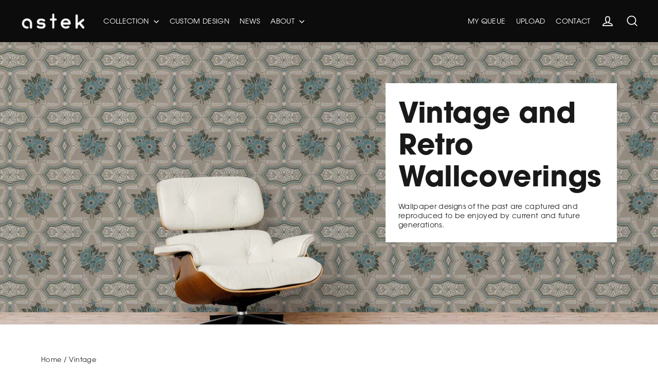

--- FILE ---
content_type: text/html; charset=utf-8
request_url: https://www.astek.com/collections/vintage
body_size: 46204
content:
<!doctype html>
<html class="no-js" lang="en">
<head>
  <meta charset="utf-8">
  <meta http-equiv="X-UA-Compatible" content="IE=edge,chrome=1">
  <meta name="viewport" content="width=device-width,initial-scale=1">
  <meta name="theme-color" content="#191919">
  
  

  

  
<link rel="canonical" href="https://www.astek.com/collections/vintage" />

  
  
  
    <link rel="shortcut icon" href="//www.astek.com/cdn/shop/files/a2_03f0e020-8a4a-4983-b0a6-2737c330212e_32x32.png?v=1614289243" type="image/png" />
  

 
  
<title>Vintage Wallcoverings | Astek</title>
      
        <meta name="description" content="Retro or antique, there is a timeless beauty to all that remains ageless. Our vintage wallpaper collection, made by the industry&#39;s finest artisans, will elevate your workspace like never before.">
<meta property="og:site_name" content="Astek">
<meta property="og:url" content="https://www.astek.com/collections/vintage">
<meta property="og:title" content="Vintage Wallcoverings">
<meta property="og:type" content="website">
<meta property="og:description" content="Retro or antique, there is a timeless beauty to all that remains ageless. Our vintage wallpaper collection, made by the industry&#39;s finest artisans, will elevate your workspace like never before.">
      <meta property="og:image" content="http://www.astek.com/cdn/shop/files/AV651_wheatfield_WHEATFIELD_584d638a-a228-4a36-803c-34eb3c61a43f_1200x630.jpg?v=1757105979">
      <meta property="og:image" content="http://www.astek.com/cdn/shop/files/AV650_wallflower_WALLFLOWER_1200x630.jpg?v=1738792111">
      <meta property="og:image" content="http://www.astek.com/cdn/shop/files/AV649_tetrad_TETRAD_5d09f722-e376-4783-ac7a-9ef520c1224f_1200x630.jpg?v=1757105975">

      <meta property="og:image:secure_url" content="https://www.astek.com/cdn/shop/files/AV651_wheatfield_WHEATFIELD_584d638a-a228-4a36-803c-34eb3c61a43f_1200x630.jpg?v=1757105979">
      <meta property="og:image:secure_url" content="https://www.astek.com/cdn/shop/files/AV650_wallflower_WALLFLOWER_1200x630.jpg?v=1738792111">
      <meta property="og:image:secure_url" content="https://www.astek.com/cdn/shop/files/AV649_tetrad_TETRAD_5d09f722-e376-4783-ac7a-9ef520c1224f_1200x630.jpg?v=1757105975">
<meta name="twitter:site" content="@astekinc">
<meta name="twitter:card" content="summary_large_image">
<meta name="twitter:title" content="Vintage Wallcoverings">
<meta name="twitter:description" content="Retro or antique, there is a timeless beauty to all that remains ageless. Our vintage wallpaper collection, made by the industry&#39;s finest artisans, will elevate your workspace like never before.">
<!-- font-face.liquid -->

 
<style>
      @font-face {
      font-family: "ITC Avant Garde Gothic";
      src: url("//www.astek.com/cdn/shop/files/ITCAvantGardePro-Bold.woff2?v=13327665406723485622") format("woff2");
      font-weight: 700;
	    font-style: normal;
    }

    @font-face {
      font-family: "ITC Avant Garde Gothic";
      src: url("//www.astek.com/cdn/shop/files/ITCAvantGardePro-BoldObl.woff2?v=9535469857618186832") format("woff2");
      font-weight: 700;
	    font-style: italic;
    }

    @font-face {
      font-family: "ITC Avant Garde Gothic";
      src: url("//www.astek.com/cdn/shop/files/ITCAvantGardePro-Md.woff2?v=13003483303422004019") format("woff2");
      font-weight: 500;
	    font-style: normal;
    }

    @font-face {
      font-family: "ITC Avant Garde Gothic";
      src: url("//www.astek.com/cdn/shop/files/ITCAvantGardePro-MdObl.woff2?v=5206426840038289768") format("woff2");
      font-weight: 500;
	    font-style: italic;
    }

    @font-face {
      font-family: "ITC Avant Garde Gothic";
      src: url("//www.astek.com/cdn/shop/files/ITCAvantGardePro-Bk.woff2?v=9766692716396398422") format("woff2");
      font-weight: 400;
	    font-style: normal;
    }

    @font-face {
      font-family: "ITC Avant Garde Gothic";
      src: url("//www.astek.com/cdn/shop/files/ITCAvantGardePro-BkObl.woff2?v=16449117924181281414") format("woff2");
      font-weight: 400;
	    font-style: italic;
    }

    @font-face {
      font-family: "ITC Avant Garde Gothic";
      src: url("//www.astek.com/cdn/shop/files/ITCAvantGardePro-XLt.woff2?v=14224071241305833561") format("woff2");
      font-weight: 300;
	    font-style: normal;
    }

    @font-face {
      font-family: "ITC Avant Garde Gothic";
      src: url("//www.astek.com/cdn/shop/files/ITCAvantGardePro-XLtObl.woff2?v=16661224987443349274") format("woff2");
      font-weight: 300;
	    font-style: italic;
    }
</style>

<link href="//www.astek.com/cdn/shop/t/19/assets/theme.css?v=138878896764241733221759942490" rel="stylesheet" type="text/css" media="all" />

  <script>
    document.documentElement.className = document.documentElement.className.replace('no-js', 'js');

    window.theme = window.theme || {};
    theme.strings = {
      addToCart: "Add to cart",
      soldOut: "Sold Out",
      unavailable: "Unavailable",
      stockLabel: "[count] in stock",
      cartSavings: "You're saving [savings]",
      cartEmpty: "Your cart is currently empty.",
      cartTermsConfirmation: "You must agree with the terms and conditions of sales to check out"
    };
    theme.settings = {
      cartType: "page",
      moneyFormat: "${{amount}}",
      quickView: false,
      themeVersion: "3.2.1"
    };
  </script>

  <script>window.performance && window.performance.mark && window.performance.mark('shopify.content_for_header.start');</script><meta id="shopify-digital-wallet" name="shopify-digital-wallet" content="/12845678650/digital_wallets/dialog">
<link rel="alternate" type="application/atom+xml" title="Feed" href="/collections/vintage.atom" />
<link rel="alternate" type="application/json+oembed" href="https://www.astek.com/collections/vintage.oembed">
<script async="async" src="/checkouts/internal/preloads.js?locale=en-US"></script>
<script id="shopify-features" type="application/json">{"accessToken":"56116650cf840cf588b1698b04bc2a70","betas":["rich-media-storefront-analytics"],"domain":"www.astek.com","predictiveSearch":true,"shopId":12845678650,"locale":"en"}</script>
<script>var Shopify = Shopify || {};
Shopify.shop = "astek-inc.myshopify.com";
Shopify.locale = "en";
Shopify.currency = {"active":"USD","rate":"1.0"};
Shopify.country = "US";
Shopify.theme = {"name":"2025-10-08 - Vibe Board fix - Live site","id":128159383610,"schema_name":"Motion","schema_version":"3.2.1","theme_store_id":847,"role":"main"};
Shopify.theme.handle = "null";
Shopify.theme.style = {"id":null,"handle":null};
Shopify.cdnHost = "www.astek.com/cdn";
Shopify.routes = Shopify.routes || {};
Shopify.routes.root = "/";</script>
<script type="module">!function(o){(o.Shopify=o.Shopify||{}).modules=!0}(window);</script>
<script>!function(o){function n(){var o=[];function n(){o.push(Array.prototype.slice.apply(arguments))}return n.q=o,n}var t=o.Shopify=o.Shopify||{};t.loadFeatures=n(),t.autoloadFeatures=n()}(window);</script>
<script id="shop-js-analytics" type="application/json">{"pageType":"collection"}</script>
<script defer="defer" async type="module" src="//www.astek.com/cdn/shopifycloud/shop-js/modules/v2/client.init-shop-cart-sync_COMZFrEa.en.esm.js"></script>
<script defer="defer" async type="module" src="//www.astek.com/cdn/shopifycloud/shop-js/modules/v2/chunk.common_CdXrxk3f.esm.js"></script>
<script type="module">
  await import("//www.astek.com/cdn/shopifycloud/shop-js/modules/v2/client.init-shop-cart-sync_COMZFrEa.en.esm.js");
await import("//www.astek.com/cdn/shopifycloud/shop-js/modules/v2/chunk.common_CdXrxk3f.esm.js");

  window.Shopify.SignInWithShop?.initShopCartSync?.({"fedCMEnabled":true,"windoidEnabled":true});

</script>
<script>(function() {
  var isLoaded = false;
  function asyncLoad() {
    if (isLoaded) return;
    isLoaded = true;
    var urls = ["https:\/\/js.klevu.com\/klevu-js-v1\/js\/klevuScript.js?klevuapi=klevu-15307141227238183\u0026lang=en\u0026shop=astek-inc.myshopify.com","https:\/\/chimpstatic.com\/mcjs-connected\/js\/users\/f5be6daf02057926295ff1eb6\/9f46dab566862d36db048b05a.js?shop=astek-inc.myshopify.com","https:\/\/cdn.nfcube.com\/instafeed-9effacc387c435105f7de5ce87765907.js?shop=astek-inc.myshopify.com"];
    for (var i = 0; i < urls.length; i++) {
      var s = document.createElement('script');
      s.type = 'text/javascript';
      s.async = true;
      s.src = urls[i];
      var x = document.getElementsByTagName('script')[0];
      x.parentNode.insertBefore(s, x);
    }
  };
  if(window.attachEvent) {
    window.attachEvent('onload', asyncLoad);
  } else {
    window.addEventListener('load', asyncLoad, false);
  }
})();</script>
<script id="__st">var __st={"a":12845678650,"offset":-28800,"reqid":"79a4b2ec-53c3-49f5-8f14-57a29ebec8c7-1763381076","pageurl":"www.astek.com\/collections\/vintage","u":"ef04cf9c8e5c","p":"collection","rtyp":"collection","rid":91838251066};</script>
<script>window.ShopifyPaypalV4VisibilityTracking = true;</script>
<script id="captcha-bootstrap">!function(){'use strict';const t='contact',e='account',n='new_comment',o=[[t,t],['blogs',n],['comments',n],[t,'customer']],c=[[e,'customer_login'],[e,'guest_login'],[e,'recover_customer_password'],[e,'create_customer']],r=t=>t.map((([t,e])=>`form[action*='/${t}']:not([data-nocaptcha='true']) input[name='form_type'][value='${e}']`)).join(','),a=t=>()=>t?[...document.querySelectorAll(t)].map((t=>t.form)):[];function s(){const t=[...o],e=r(t);return a(e)}const i='password',u='form_key',d=['recaptcha-v3-token','g-recaptcha-response','h-captcha-response',i],f=()=>{try{return window.sessionStorage}catch{return}},m='__shopify_v',_=t=>t.elements[u];function p(t,e,n=!1){try{const o=window.sessionStorage,c=JSON.parse(o.getItem(e)),{data:r}=function(t){const{data:e,action:n}=t;return t[m]||n?{data:e,action:n}:{data:t,action:n}}(c);for(const[e,n]of Object.entries(r))t.elements[e]&&(t.elements[e].value=n);n&&o.removeItem(e)}catch(o){console.error('form repopulation failed',{error:o})}}const l='form_type',E='cptcha';function T(t){t.dataset[E]=!0}const w=window,h=w.document,L='Shopify',v='ce_forms',y='captcha';let A=!1;((t,e)=>{const n=(g='f06e6c50-85a8-45c8-87d0-21a2b65856fe',I='https://cdn.shopify.com/shopifycloud/storefront-forms-hcaptcha/ce_storefront_forms_captcha_hcaptcha.v1.5.2.iife.js',D={infoText:'Protected by hCaptcha',privacyText:'Privacy',termsText:'Terms'},(t,e,n)=>{const o=w[L][v],c=o.bindForm;if(c)return c(t,g,e,D).then(n);var r;o.q.push([[t,g,e,D],n]),r=I,A||(h.body.append(Object.assign(h.createElement('script'),{id:'captcha-provider',async:!0,src:r})),A=!0)});var g,I,D;w[L]=w[L]||{},w[L][v]=w[L][v]||{},w[L][v].q=[],w[L][y]=w[L][y]||{},w[L][y].protect=function(t,e){n(t,void 0,e),T(t)},Object.freeze(w[L][y]),function(t,e,n,w,h,L){const[v,y,A,g]=function(t,e,n){const i=e?o:[],u=t?c:[],d=[...i,...u],f=r(d),m=r(i),_=r(d.filter((([t,e])=>n.includes(e))));return[a(f),a(m),a(_),s()]}(w,h,L),I=t=>{const e=t.target;return e instanceof HTMLFormElement?e:e&&e.form},D=t=>v().includes(t);t.addEventListener('submit',(t=>{const e=I(t);if(!e)return;const n=D(e)&&!e.dataset.hcaptchaBound&&!e.dataset.recaptchaBound,o=_(e),c=g().includes(e)&&(!o||!o.value);(n||c)&&t.preventDefault(),c&&!n&&(function(t){try{if(!f())return;!function(t){const e=f();if(!e)return;const n=_(t);if(!n)return;const o=n.value;o&&e.removeItem(o)}(t);const e=Array.from(Array(32),(()=>Math.random().toString(36)[2])).join('');!function(t,e){_(t)||t.append(Object.assign(document.createElement('input'),{type:'hidden',name:u})),t.elements[u].value=e}(t,e),function(t,e){const n=f();if(!n)return;const o=[...t.querySelectorAll(`input[type='${i}']`)].map((({name:t})=>t)),c=[...d,...o],r={};for(const[a,s]of new FormData(t).entries())c.includes(a)||(r[a]=s);n.setItem(e,JSON.stringify({[m]:1,action:t.action,data:r}))}(t,e)}catch(e){console.error('failed to persist form',e)}}(e),e.submit())}));const S=(t,e)=>{t&&!t.dataset[E]&&(n(t,e.some((e=>e===t))),T(t))};for(const o of['focusin','change'])t.addEventListener(o,(t=>{const e=I(t);D(e)&&S(e,y())}));const B=e.get('form_key'),M=e.get(l),P=B&&M;t.addEventListener('DOMContentLoaded',(()=>{const t=y();if(P)for(const e of t)e.elements[l].value===M&&p(e,B);[...new Set([...A(),...v().filter((t=>'true'===t.dataset.shopifyCaptcha))])].forEach((e=>S(e,t)))}))}(h,new URLSearchParams(w.location.search),n,t,e,['guest_login'])})(!0,!0)}();</script>
<script integrity="sha256-52AcMU7V7pcBOXWImdc/TAGTFKeNjmkeM1Pvks/DTgc=" data-source-attribution="shopify.loadfeatures" defer="defer" src="//www.astek.com/cdn/shopifycloud/storefront/assets/storefront/load_feature-81c60534.js" crossorigin="anonymous"></script>
<script data-source-attribution="shopify.dynamic_checkout.dynamic.init">var Shopify=Shopify||{};Shopify.PaymentButton=Shopify.PaymentButton||{isStorefrontPortableWallets:!0,init:function(){window.Shopify.PaymentButton.init=function(){};var t=document.createElement("script");t.src="https://www.astek.com/cdn/shopifycloud/portable-wallets/latest/portable-wallets.en.js",t.type="module",document.head.appendChild(t)}};
</script>
<script data-source-attribution="shopify.dynamic_checkout.buyer_consent">
  function portableWalletsHideBuyerConsent(e){var t=document.getElementById("shopify-buyer-consent"),n=document.getElementById("shopify-subscription-policy-button");t&&n&&(t.classList.add("hidden"),t.setAttribute("aria-hidden","true"),n.removeEventListener("click",e))}function portableWalletsShowBuyerConsent(e){var t=document.getElementById("shopify-buyer-consent"),n=document.getElementById("shopify-subscription-policy-button");t&&n&&(t.classList.remove("hidden"),t.removeAttribute("aria-hidden"),n.addEventListener("click",e))}window.Shopify?.PaymentButton&&(window.Shopify.PaymentButton.hideBuyerConsent=portableWalletsHideBuyerConsent,window.Shopify.PaymentButton.showBuyerConsent=portableWalletsShowBuyerConsent);
</script>
<script data-source-attribution="shopify.dynamic_checkout.cart.bootstrap">document.addEventListener("DOMContentLoaded",(function(){function t(){return document.querySelector("shopify-accelerated-checkout-cart, shopify-accelerated-checkout")}if(t())Shopify.PaymentButton.init();else{new MutationObserver((function(e,n){t()&&(Shopify.PaymentButton.init(),n.disconnect())})).observe(document.body,{childList:!0,subtree:!0})}}));
</script>
<script id='scb4127' type='text/javascript' async='' src='https://www.astek.com/cdn/shopifycloud/privacy-banner/storefront-banner.js'></script>
<script>window.performance && window.performance.mark && window.performance.mark('shopify.content_for_header.end');</script>
  <!--[if lt IE 9]>
<script src="//cdnjs.cloudflare.com/ajax/libs/html5shiv/3.7.2/html5shiv.min.js" type="text/javascript"></script>
<![endif]-->
<!--[if (lte IE 9) ]><script src="//www.astek.com/cdn/shop/t/19/assets/match-media.min.js?v=159635276924582161481759942490" type="text/javascript"></script><![endif]-->


  <script src="//ajax.googleapis.com/ajax/libs/jquery/3.1.0/jquery.min.js" type="text/javascript"></script>

  
  <script src="//www.astek.com/cdn/shop/t/19/assets/vendor.js" defer="defer"></script>



  

  
  <script src="//www.astek.com/cdn/shop/t/19/assets/theme.js?v=78413631024078773461759942490" defer="defer"></script>


  
  <script src="//www.astek.com/cdn/shop/t/19/assets/custom.js?v=183856852573984509321759945092" defer="defer"></script>


<div id="shopify-section-filter-menu-settings" class="shopify-section"><style type="text/css">
/*  Filter Menu Color and Image Section CSS */.pt-display-swatch ul .filter-active-color__beige .collection-name .check-icon:before
{
  background-color: #eee9cf;
  color: #eee9cf;
  -webkit-text-fill-color: transparent;background: -o-linear-gradient(transparent, transparent);
  background-size: cover;
  -webkit-background-clip: text;
  background-clip: text;

}

.pt-display-swatch ul .filter-active-color__beige .collection-name .check-icon {
  text-shadow: none !important;
}.pt-display-swatch ul .filter-active-color__black .collection-name .check-icon:before
{
  background-color: #000000;
  color: #000000;
  -webkit-text-fill-color: transparent;background: -o-linear-gradient(transparent, transparent);
  background-size: cover;
  -webkit-background-clip: text;
  background-clip: text;

}

.pt-display-swatch ul .filter-active-color__black .collection-name .check-icon {
  text-shadow: none !important;
}.pt-display-swatch ul .filter-active-color__black-and-white .collection-name .check-icon:before
{
  background-color: #333333;
  color: #333333;
  -webkit-text-fill-color: transparent;background: -webkit-linear-gradient(transparent, transparent),
             url(//www.astek.com/cdn/shop/files/ASTEK-Filter-B-W-32_small.jpg?v=1613741767) no-repeat center center;background: -o-linear-gradient(transparent, transparent);
  background-size: cover;
  -webkit-background-clip: text;
  background-clip: text;

}

.pt-display-swatch ul .filter-active-color__black-and-white .collection-name .check-icon {
  text-shadow: none !important;
}.pt-display-swatch ul .filter-active-color__blue .collection-name .check-icon:before
{
  background-color: #134367;
  color: #134367;
  -webkit-text-fill-color: transparent;background: -o-linear-gradient(transparent, transparent);
  background-size: cover;
  -webkit-background-clip: text;
  background-clip: text;

}

.pt-display-swatch ul .filter-active-color__blue .collection-name .check-icon {
  text-shadow: none !important;
}.pt-display-swatch ul .filter-active-color__bronze .collection-name .check-icon:before
{
  background-color: #b48b2a;
  color: #b48b2a;
  -webkit-text-fill-color: transparent;background: -webkit-linear-gradient(transparent, transparent),
             url(//www.astek.com/cdn/shop/files/ASTEK-Filter-Bronze-30_small.jpg?v=1613741767) no-repeat center center;background: -o-linear-gradient(transparent, transparent);
  background-size: cover;
  -webkit-background-clip: text;
  background-clip: text;

}

.pt-display-swatch ul .filter-active-color__bronze .collection-name .check-icon {
  text-shadow: none !important;
}.pt-display-swatch ul .filter-active-color__brown .collection-name .check-icon:before
{
  background-color: #8d532f;
  color: #8d532f;
  -webkit-text-fill-color: transparent;background: -o-linear-gradient(transparent, transparent);
  background-size: cover;
  -webkit-background-clip: text;
  background-clip: text;

}

.pt-display-swatch ul .filter-active-color__brown .collection-name .check-icon {
  text-shadow: none !important;
}.pt-display-swatch ul .filter-active-color__cream .collection-name .check-icon:before
{
  background-color: #f0e099;
  color: #f0e099;
  -webkit-text-fill-color: transparent;background: -o-linear-gradient(transparent, transparent);
  background-size: cover;
  -webkit-background-clip: text;
  background-clip: text;

}

.pt-display-swatch ul .filter-active-color__cream .collection-name .check-icon {
  text-shadow: none !important;
}.pt-display-swatch ul .filter-active-color__gold .collection-name .check-icon:before
{
  background-color: #d7c311;
  color: #d7c311;
  -webkit-text-fill-color: transparent;background: -webkit-linear-gradient(transparent, transparent),
             url(//www.astek.com/cdn/shop/files/ASTEK-Filter-Gold-29_small.jpg?v=1613741767) no-repeat center center;background: -o-linear-gradient(transparent, transparent);
  background-size: cover;
  -webkit-background-clip: text;
  background-clip: text;

}

.pt-display-swatch ul .filter-active-color__gold .collection-name .check-icon {
  text-shadow: none !important;
}.pt-display-swatch ul .filter-active-color__green .collection-name .check-icon:before
{
  background-color: #32bc14;
  color: #32bc14;
  -webkit-text-fill-color: transparent;background: -o-linear-gradient(transparent, transparent);
  background-size: cover;
  -webkit-background-clip: text;
  background-clip: text;

}

.pt-display-swatch ul .filter-active-color__green .collection-name .check-icon {
  text-shadow: none !important;
}.pt-display-swatch ul .filter-active-color__grey .collection-name .check-icon:before
{
  background-color: #b8b8b8;
  color: #b8b8b8;
  -webkit-text-fill-color: transparent;background: -o-linear-gradient(transparent, transparent);
  background-size: cover;
  -webkit-background-clip: text;
  background-clip: text;

}

.pt-display-swatch ul .filter-active-color__grey .collection-name .check-icon {
  text-shadow: none !important;
}.pt-display-swatch ul .filter-active-color__multi .collection-name .check-icon:before
{
  background-color: #8e2626;
  color: #8e2626;
  -webkit-text-fill-color: transparent;background: -webkit-linear-gradient(transparent, transparent),
             url(//www.astek.com/cdn/shop/files/ASTEK-Filter-Multi-28_small.jpg?v=1613741766) no-repeat center center;background: -o-linear-gradient(transparent, transparent);
  background-size: cover;
  -webkit-background-clip: text;
  background-clip: text;

}

.pt-display-swatch ul .filter-active-color__multi .collection-name .check-icon {
  text-shadow: none !important;
}.pt-display-swatch ul .filter-active-color__neutral .collection-name .check-icon:before
{
  background-color: #d1bdb2;
  color: #d1bdb2;
  -webkit-text-fill-color: transparent;background: -o-linear-gradient(transparent, transparent);
  background-size: cover;
  -webkit-background-clip: text;
  background-clip: text;

}

.pt-display-swatch ul .filter-active-color__neutral .collection-name .check-icon {
  text-shadow: none !important;
}.pt-display-swatch ul .filter-active-color__off-white .collection-name .check-icon:before
{
  background-color: #f0f0f0;
  color: #f0f0f0;
  -webkit-text-fill-color: transparent;background: -o-linear-gradient(transparent, transparent);
  background-size: cover;
  -webkit-background-clip: text;
  background-clip: text;

}

.pt-display-swatch ul .filter-active-color__off-white .collection-name .check-icon {
  text-shadow: none !important;
}.pt-display-swatch ul .filter-active-color__orange .collection-name .check-icon:before
{
  background-color: #f97a08;
  color: #f97a08;
  -webkit-text-fill-color: transparent;background: -o-linear-gradient(transparent, transparent);
  background-size: cover;
  -webkit-background-clip: text;
  background-clip: text;

}

.pt-display-swatch ul .filter-active-color__orange .collection-name .check-icon {
  text-shadow: none !important;
}.pt-display-swatch ul .filter-active-color-pink .collection-name .check-icon:before
{
  background-color: #ee7ab5;
  color: #ee7ab5;
  -webkit-text-fill-color: transparent;background: -o-linear-gradient(transparent, transparent);
  background-size: cover;
  -webkit-background-clip: text;
  background-clip: text;

}

.pt-display-swatch ul .filter-active-color-pink .collection-name .check-icon {
  text-shadow: none !important;
}.pt-display-swatch ul .filter-active-color__purple .collection-name .check-icon:before
{
  background-color: #8a39d4;
  color: #8a39d4;
  -webkit-text-fill-color: transparent;background: -o-linear-gradient(transparent, transparent);
  background-size: cover;
  -webkit-background-clip: text;
  background-clip: text;

}

.pt-display-swatch ul .filter-active-color__purple .collection-name .check-icon {
  text-shadow: none !important;
}.pt-display-swatch ul .filter-active-color__red .collection-name .check-icon:before
{
  background-color: #dc3939;
  color: #dc3939;
  -webkit-text-fill-color: transparent;background: -o-linear-gradient(transparent, transparent);
  background-size: cover;
  -webkit-background-clip: text;
  background-clip: text;

}

.pt-display-swatch ul .filter-active-color__red .collection-name .check-icon {
  text-shadow: none !important;
}.pt-display-swatch ul .filter-active-color__silver .collection-name .check-icon:before
{
  background-color: #c2c2c2;
  color: #c2c2c2;
  -webkit-text-fill-color: transparent;background: -webkit-linear-gradient(transparent, transparent),
             url(//www.astek.com/cdn/shop/files/ASTEK-Filter-Silver-31_small.jpg?v=1613741767) no-repeat center center;background: -o-linear-gradient(transparent, transparent);
  background-size: cover;
  -webkit-background-clip: text;
  background-clip: text;

}

.pt-display-swatch ul .filter-active-color__silver .collection-name .check-icon {
  text-shadow: none !important;
}.pt-display-swatch ul .filter-active-color__white .collection-name .check-icon:before
{
  background-color: #f7f7f7;
  color: #f7f7f7;
  -webkit-text-fill-color: transparent;background: -o-linear-gradient(transparent, transparent);
  background-size: cover;
  -webkit-background-clip: text;
  background-clip: text;

}

.pt-display-swatch ul .filter-active-color__white .collection-name .check-icon {
  text-shadow: none !important;
}.pt-display-swatch ul .filter-active-color__yellow .collection-name .check-icon:before
{
  background-color: #f3e622;
  color: #f3e622;
  -webkit-text-fill-color: transparent;background: -o-linear-gradient(transparent, transparent);
  background-size: cover;
  -webkit-background-clip: text;
  background-clip: text;

}

.pt-display-swatch ul .filter-active-color__yellow .collection-name .check-icon {
  text-shadow: none !important;
}</style><link href="//www.astek.com/cdn/shop/t/19/assets/filter-menu.css?v=175445674870354693261759942490" rel="stylesheet" type="text/css" media="all" />
<script src="//www.astek.com/cdn/shop/t/19/assets/filter-menu.js?v=146060347594799397271759942490" type="text/javascript"></script>





</div>
<link href="//www.astek.com/cdn/shop/t/19/assets/custom.css?v=64252931855667023771762203144" rel="stylesheet" type="text/css" media="all" />
  <link href="//www.astek.com/cdn/shop/t/19/assets/readmore.css?v=158339756030468904161759942490" rel="stylesheet" type="text/css" media="all" />
<!-- BEGIN app block: shopify://apps/sa-request-a-quote/blocks/app-embed-block/56d84fcb-37c7-4592-bb51-641b7ec5eef0 -->


<script type="text/javascript">
    var config = {"settings":{"app_url":"https:\/\/quote.samita.io","shop_url":"astek-inc.myshopify.com","domain":"www.astek.com","plan":"PREMIUM","app_id":"1534793","new_frontend":0,"new_setting":1,"front_shop_url":"www.astek.com","search_template_created":"true","collection_enable":0,"product_enable":1,"rfq_page":"request-for-quote","rfq_history":"quotes-history","lang_translations":[],"lang_translationsFormbuilder":[],"selector":{"productForm":[".home-product form[action*=\"\/cart\/add\"]",".shop-product form[action*=\"\/cart\/add\"]","#shopify-section-featured-product form[action*=\"\/cart\/add\"]","form.apb-product-form",".product-form__buy-buttons form[action*=\"\/cart\/add\"]","product-form form[action*=\"\/cart\/add\"]",".product-form form[action*=\"\/cart\/add\"]",".product-page form[action*=\"\/cart\/add\"]",".product-add form[action*=\"\/cart\/add\"]","[id*=\"ProductSection--\"] form[action*=\"\/cart\/add\"]","form#add-to-cart-form","form.sf-cart__form","form.productForm","form.product-form","form.product-single__form","form.shopify-product-form:not(#product-form-installment)","form.atc-form","form.atc-form-mobile","form[action*=\"\/cart\/add\"]:not([hidden]):not(#product-form-installment)"],"addtocart_selector":"#shopify_add_to_cart,.product-form .btn-cart,.js-product-button-add-to-cart,.shopify-product-form .btn-addtocart,#product-add-to-cart,.shopify-product-form .add_to_cart,.product-details__add-to-cart-button,.shopify-product-form .product-submit,.product-form__cart-buttons,.shopify-product-form input[type=\"submit\"],.js-product-form button[type=\"submit\"],form.product-purchase-form button[type=\"submit\"],#addToCart,#AddToCart,[data-btn-type=\"add-to-cart\"],.default-cart-button__button,.shopify-product-form button[data-add-to-cart],form[data-product-form] .add-to-cart-btn,.product__submit__add,.product-form .add-to-cart-button,.product-form__cart-submit,.shopify-product-form button[data-product-add],#AddToCart--product-template,.product-buy-buttons--cta,.product-form__add-btn,form[data-type=\"add-to-cart-form\"] .product__add-to-cart,.productForm .productForm-submit,.ProductForm__AddToCart,.shopify-product-form .btn--add-to-cart,.ajax-product-form button[data-add-to-cart],.shopify-product-form .product__submit__add,form[data-product-form] .add-to-cart,.product-form .product__submit__add,.shopify-product-form button[type=\"submit\"][data-add-button],.product-form .product-form__add-button,.product-form__submit,.product-single__form .add-to-cart,form#AddToCartForm button#AddToCart,form.shopify-product-form button.add-to-cart,form[action*=\"\/cart\/add\"] [name=\"add\"],form[action*=\"\/cart\/add\"] button#AddToCartDesk, form[data-product-form] button[data-product-add], .product-form--atc-button[data-product-atc], .globo-validationForm, button.single_add_to_cart_button, input#AddToCart-product-template, button[data-action=\"add-to-cart\"], .product-details-wrapper .add-to-cart input, form.product-menu-form .product-menu-button[data-product-menu-button-atc], .product-add input#AddToCart, #product-content #add-to-cart #addToCart, .product-form-submit-wrap .add-to-cart-button, .productForm-block .productForm-submit, .btn-wrapper-c .add, .product-submit input.add-to-cart, .form-element-quantity-submit .form-element-submit-button, .quantity-submit-row__submit input, form#AddToCartForm .product-add input#addToCart, .product__form .product__add-to-cart, #product-description form .product-add .add, .product-add input.button.product-add-available, .globo__validation-default, #product-area .product-details-wrapper .options .selector-wrapper .submit,.product_type_simple add_to_cart_button,.pr_atc,.js-product-button-add-to-cart,.product-cta,.tt-btn-addtocart,.product-card-interaction,.product-item__quick-form,.product--quick-add,.btn--quick[data-add-to-cart],.product-card-btn__btn,.productitem--action-atc,.quick-add-btn,.quick-add-button,.product-item__quick-add-button,add-to-cart,.cartButton,.product_after_shop_loop_buttons,.quick-buy-product-form .pb-button-shadow,.product-form__submit,.quick-add__submit,.product__submit__add,form #AddToCart-product-template, form #AddToCart, form #addToCart-product-template, form .product__add-to-cart-button, form .product-form__cart-submit, form .add-to-cart, form .cart-functions \u003e button, form .productitem--action-atc, form .product-form--atc-button, form .product-menu-button-atc, form .product__add-to-cart, form .add-to-cart-button, form #addToCart, form .product-detail__form__action \u003e button, form .product-form-submit-wrap \u003e input, form .product-form input[type=\"submit\"], form input.submit, form .add_to_cart, form .product-item-quick-shop, form #add-to-cart, form .productForm-submit, form .add-to-cart-btn, form .product-single__add-btn, form .quick-add--add-button, form .product-page--add-to-cart, form .addToCart, form .product-form .form-actions, form .button.add, form button#add, form .addtocart, form .AddtoCart, form .product-add input.add, form button#purchase, form[action*=\"\/cart\/add\"] button[type=\"submit\"], form .product__form button[type=\"submit\"], form #AddToCart--product-template","addToCartTextElement":"[data-add-to-cart-text], [data-button-text], .button-text, *:not(.icon):not(.spinner):not(.no-js):not(.spinner-inner-1):not(.spinner-inner-2):not(.spinner-inner-3)","collectionProductForm":".spf-product__form, form[action*=\"\/cart\/add\"]","collectionAddToCartSelector":".collectionPreorderAddToCartBtn, [type=\"submit\"]:not(.quick-add__submit), [name=\"add\"]:not(.quick-add__submit), .add-to-cart-btn, .pt-btn-addtocart, .js-add-to-cart, .tt-btn-addtocart, .spf-product__form-btn-addtocart, .ProductForm__AddToCart, button.gt_button.gt_product-button--add-to-cart, .button--addToCart","productCollectionItem":".grid__item, .product-item, .card \u003e .card__content .card__information,.collection-product-card,.sf__pcard,.product-item__content,.products .product-col,.pr_list_item,.pr_grid_item,.product-wrap,.tt-layout-product-item .tt-product,.products-grid .grid-item,.product-grid .indiv-product, .product-list [data-product-item],.product-list .product-block,.collection-products .collection-product,.collection__grid-loop .product-index,.product-thumbnail[data-product-thumbnail],.filters-results .product-list .card,.product-loop .product-index,#main-collection-product-grid .product-index,.collection-container .product,.featured-collection .product,.collection__grid-item,.collection-product,[data-product-grid-item],.product-grid-item.product-grid-item--featured,.collection__products .product-grid-item, .collection-alternating-product,.product-list-item, .collection-product-grid [class*=\"column\"],.collection-filters .product-grid-item, .featured-collection__content .featured-collection__item,.collection-grid .grid-item.grid-product,#CollectionProductGrid .collection-list li,.collection__products .product-item,.collection__products .product-item,#main-collection-product-grid .product-loop__item,.product-loop .product-loop__item, .products #ajaxSection c:not(.card-price),#main-collection-products .product,.grid.gap-theme \u003e li,.mainCollectionProductGrid .grid .block-product,.collection-grid-main .items-start \u003e .block, .s-collection__products .c-product-item,.products-grid .product,[data-section-type=\"collection\"] .group.block,.blocklayout .block.product,.sf__pcard,.product-grid .product-block,.product-list .product-block .product-block__inner, .collection.grid .product-item .product-item__wrapper,.collection--body--grid .product--root,.o-layout__item .product-card,.productgrid--items .productgrid--item .productitem,.box__collection,.collection-page__product,.collection-grid__row .product-block .product-block__inner,.ProductList .Grid__Cell .ProductItem .ProductItem__Wrapper,.items .item .item__inner,.grid-flex .product-block,.product-loop .product,.collection__products .product-tile,.product-list .product-item, .product-grid .grid-item .grid-item__content,.collection .product-item, .collection__grid .product-card .product-card-info,.collection-list .block,.collection__products .product-item,.product--root[data-product-view=grid],.grid__wrapper .product-loop__item,.collection__list-item, #CollectionSection .grid-uniform .grid-item, #shopify-section-collection-template .product-item, .collections__products .featured-collections__item, .collection-grid-section:not(.shopify-section),.spf-product-card,.product-grid-item,.productitem, .type-product-grid-item, .product-details, .featured-product-content","productCollectionHref":"h3[data-href*=\"\/products\/\"], div[data-href*=\"\/products\/\"], a.product-block__link[href*=\"\/products\/\"], a.indiv-product__link[href*=\"\/products\/\"], a.thumbnail__link[href*=\"\/products\/\"], a.product-item__link[href*=\"\/products\/\"], a.product-card__link[href*=\"\/products\/\"], a.product-card-link[href*=\"\/products\/\"], a.product-block__image__link[href*=\"\/products\/\"], a.stretched-link[href*=\"\/products\/\"], a.grid-product__link[href*=\"\/products\/\"], a.product-grid-item--link[href*=\"\/products\/\"], a.product-link[href*=\"\/products\/\"], a.product__link[href*=\"\/products\/\"], a.full-unstyled-link[href*=\"\/products\/\"], a.grid-item__link[href*=\"\/products\/\"], a.grid-product__link[href*=\"\/products\/\"], a[data-product-page-link][href*=\"\/products\/\"], a[href*=\"\/products\/\"]:not(.logo-bar__link,.ButtonGroup__Item.Button,.menu-promotion__link,.site-nav__link,.mobile-nav__link,.hero__sidebyside-image-link,.announcement-link,.breadcrumbs-list__link,.single-level-link,.d-none,.icon-twitter,.icon-facebook,.icon-pinterest,#btn,.list-menu__item.link.link--tex,.btnProductQuickview,.index-banner-slides-each,.global-banner-switch,.sub-nav-item-link,.announcement-bar__link)","quickViewSelector":"a.quickview-icon.quickview, .qv-icon, .previewer-button, .sca-qv-button, .product-item__action-button[data-action=\"open-modal\"], .boost-pfs-quickview-btn, .collection-product[data-action=\"show-product\"], button.product-item__quick-shop-button, .product-item__quick-shop-button-wrapper, .open-quick-view, .product-item__action-button[data-action=\"open-modal\"], .tt-btn-quickview, .product-item-quick-shop .available, .quickshop-trigger, .productitem--action-trigger:not(.productitem--action-atc), .quick-product__btn, .thumbnail, .quick_shop, a.sca-qv-button, .overlay, .quick-view, .open-quick-view, [data-product-card-link], a[rel=\"quick-view\"], a.quick-buy, div.quickview-button \u003e a, .block-inner a.more-info, .quick-shop-modal-trigger, a.quick-view-btn, a.spo-quick-view, div.quickView-button, a.product__label--quick-shop, span.trigger-quick-view, a.act-quickview-button, a.product-modal, [data-quickshop-full], [data-quickshop-slim], [data-quickshop-trigger], .quick_view_btn, .js-quickview-trigger, [id*=\"quick-add-template\"], .js-quickbuy-button","quickViewProductForm":".qv-form, .qview-form, .description-wrapper_content, .wx-product-wrapper, #sca-qv-add-item-form, .product-form, #boost-pfs-quickview-cart-form, .product.preview .shopify-product-form, .product-details__form, .gfqv-product-form, #ModalquickView form#modal_quick_view, .quick_view_form, .product_form, .quick-buy__product-form, .quick-shop-modal form[action*=\"\/cart\/add\"], #quick-shop-modal form[action*=\"\/cart\/add\"], .white-popup.quick-view form[action*=\"\/cart\/add\"], .quick-view form[action*=\"\/cart\/add\"], [id*=\"QuickShopModal-\"] form[action*=\"\/cart\/add\"], .quick-shop.active form[action*=\"\/cart\/add\"], .quick-view-panel form[action*=\"\/cart\/add\"], .content.product.preview form[action*=\"\/cart\/add\"], .quickView-wrap form[action*=\"\/cart\/add\"], .quick-modal form[action*=\"\/cart\/add\"], #colorbox form[action*=\"\/cart\/add\"], .product-quick-view form[action*=\"\/cart\/add\"], .quickform, .modal--quickshop-full, .modal--quickshop form[action*=\"\/cart\/add\"], .quick-shop-form, .fancybox-inner form[action*=\"\/cart\/add\"], #quick-view-modal form[action*=\"\/cart\/add\"], [data-product-modal] form[action*=\"\/cart\/add\"], .modal--quick-shop.modal--is-active form[action*=\"\/cart\/add\"]","searchResultSelector":".predictive-search, .search__results__products, .search-bar__results, .predictive-search-results, #PredictiveResults, .search-results-panel, .search-flydown--results, .header-search-results-wrapper, .main_search__popup","searchResultItemSelector":".predictive-search__list-item, .predictive-search__results-list li, ul li, .product-item, .search-bar__results-products .mini-product, .search__product-loop li, .grid-item, .grid-product, .search--result-group .row, .search-flydown--product, .predictive-search-group .grid, .main-search-result, .search-result","price_selector":".sf__pcard-price,.shopify-Price-amount,#price_ppr,.product-page-info__price,.tt-price,.price-box,.product__price-container,.product-meta__price-list-container,.product-item-meta__price-list-container,.collection-product-price,.product__grid__price,.product-grid-item__price,.product-price--wrapper,.price__current,.product-loop-element__price,.product-block__price,[class*=\"product-card-price\"],.ProductMeta__PriceList,.ProductItem__PriceList,.product-detail__price,.price_wrapper,.product__price__wrap,[data-price-wrapper],.product-item__price-list,.product-single__prices,.product-block--price,.product-page--pricing,.current-price,.product-prices,.product-card-prices,.product-price-block,product-price-root,.product--price-container,.product-form__prices,.product-loop__price,.card-price,.product-price-container,.product_after_shop_loop_price,.main-product__price,.product-block-price,span[data-product-price],.block-price,product-price,.price-wrapper,.price__container,#ProductPrice-product-template,#ProductPrice,.product-price,.product__price—reg,#productPrice-product-template,.product__current-price,.product-thumb-caption-price-current,.product-item-caption-price-current,.grid-product__price,.product__price,span.price:not(.mini-cart__content .price),span.product-price,.productitem--price,.product-pricing,span.money,.product-item__price,.product-list-item-price,p.price,div.price,.product-meta__prices,div.product-price,span#price,.price.money,h3.price,a.price,.price-area,.product-item-price,.pricearea,.collectionGrid .collectionBlock-info \u003e p,#ComparePrice,.product--price-wrapper,.product-page--price-wrapper,.color--shop-accent.font-size--s.t--meta.f--main,.ComparePrice,.ProductPrice,.prodThumb .title span:last-child,.product-single__price-product-template,.product-info-price,.price-money,.prod-price,#price-field,.product-grid--price,.prices,.pricing,#product-price,.money-styling,.compare-at-price,.product-item--price,.card__price,.product-card__price,.product-price__price,.product-item__price-wrapper,.product-single__price,.grid-product__price-wrap,a.grid-link p.grid-link__meta,dl.price,.mini-product__price,.predictive-search__price","buynow_selector":".shopify-payment-button","quantity_selector":"[name=\"quantity\"], input.quantity, [name=\"qty\"]","variantSelector":".product-form__variants, .ga-product_variant_select, select[name=\"id\"], input[name=\"id\"], .qview-variants \u003e select, select[name=\"id[]\"], input[name=\"grfqId\"], select[name=\"idGlobo\"]","variantActivator":".product-form__chip-wrapper, .product__swatches [data-swatch-option], .swatch__container .swatch__option, .gf_swatches .gf_swatch, .product-form__controls-group-options select, ul.clickyboxes li, .pf-variant-select, ul.swatches-select li, .product-options__value, .form-check-swatch, button.btn.swatch select.product__variant, .pf-container a, button.variant.option, ul.js-product__variant--container li, .variant-input, .product-variant \u003e ul \u003e li  ,.input--dropdown, .HorizontalList \u003e li, .product-single__swatch__item, .globo-swatch-list ul.value \u003e .select-option, .form-swatch-item, .selector-wrapper select, select.pf-input, ul.swatches-select \u003e li.nt-swatch.swatch_pr_item, ul.gfqv-swatch-values \u003e li, .lh-swatch-select, .swatch-image, .variant-image-swatch, #option-size, .selector-wrapper .replaced, .regular-select-content \u003e .regular-select-item, .radios--input, ul.swatch-view \u003e li \u003e .swatch-selector ,.single-option-selector, .swatch-element input, [data-product-option], .single-option-selector__radio, [data-index^=\"option\"], .SizeSwatchList input, .swatch-panda input[type=radio], .swatch input, .swatch-element input[type=radio], select[id*=\"product-select-\"], select[id|=\"product-select-option\"], [id|=\"productSelect-product\"], [id|=\"ProductSelect-option\"],select[id|=\"product-variants-option\"],select[id|=\"sca-qv-product-selected-option\"],select[id*=\"product-variants-\"],select[id|=\"product-selectors-option\"],select[id|=\"variant-listbox-option\"],select[id|=\"id-option\"],select[id|=\"SingleOptionSelector\"], .variant-input-wrap input, [data-action=\"select-value\"], .product-swatch-list li, .product-form__input input","checkout_btn":"input[type=\"submit\"][name=\"checkout\"], button[type=\"submit\"][name=\"checkout\"], button[type=\"button\"][name=\"checkout\"]","quoteCounter":".quotecounter .bigquotecounter, .cart-icon .quotecount, cart-icon .count, [id=\"quoteCount\"], .quoteCount, .g-quote-item span.g-badge, .medium-up--hide.small--one-half .site-header__cart span.quotecount","positionButton":".g-atc","positionCollectionButton":".g-collection-atc","positionQuickviewButton":".g-quickview-atc","positionFeatureButton":".g-feature-atc","positionSearchButton":".g-feature-atc","positionLoginButton":".g-login-btn"},"classes":{"rfqButton":"rfq-btn","rfqCollectionButton":"rfq-collection-btn","rfqCartButton":"rfq-btn-cart","rfqLoginButton":"grfq-login-to-see-price-btn","rfqTheme":"rfq-theme","rfqHidden":"rfq-hidden","rfqHidePrice":"GRFQHidePrice","rfqHideAtcBtn":"GRFQHideAddToCartButton","rfqHideBuynowBtn":"GRFQHideBuyNowButton","rfqCollectionContent":"rfq-collection-content","rfqCollectionLoaded":"rfq-collection-loaded","rfqCollectionItem":"rfq-collection-item","rfqCollectionVariantSelector":"rfq-variant-id","rfqSingleProductForm":"rfq-product-form","rfqCollectionProductForm":"rfq-collection-form","rfqFeatureProductForm":"rfq-feature-form","rfqQuickviewProductForm":"rfq-quickview-form","rfqCollectionActivator":"rfq-variant-selector"},"useLocalStorage":false,"translation_default":{"addProductGroup":"Create sectioned quote","addProductToGroup":"Add products to group","add":"ADD","searchToAddProduct":"Search to add product","clearGroup":"Clear group","duplicateItem":"Duplicate item","groupEmpty":"This group is currently empty product","note":"Note","whisedPrice":"Wished price","button":"Request Sample \/ Quote","popupsuccess":"The product %s has been added.","popupproductselection":null,"popupreviewinformation":null,"popupcontactinformation":null,"popupcontinue":"Keep Searching","popupviewquote":"View Your Request","popupnextstep":"Next step","popuppreviousstep":"Previous step","productsubheading":"Enter your quote quantity for each variant","popupcontactinformationheading":"Contact information","popupcontactinformationsubheading":"In order to reach out to you we would like to know a bit more about you.","popupback":"Back","popupupdate":"Update","popupproducts":"Products","popupproductssubheading":"The following products will be added to your quote request","popupthankyou":"Thank you","toast_message":"Product added to quote","pageempty":"Your request is currently empty.","pagebutton":"Submit Request","pagesubmitting":"Submitting Request","pagesuccess":"Thank you for submitting your request! We will be in touch shortly!","pagecontinueshopping":"Keep Searching","pageimage":null,"pageproduct":"Product","pagevendor":"Vendor","pagesku":"SKU","pageoption":"Option","pagequantity":"Quantity","pageprice":"Price","pagetotal":"Total","formrequest":"Form Request","pagesubtotal":"Subtotal","pageremove":"Remove","error_messages":{"required":"Please fill in this field","invalid_email":"Invalid email","file_size_limit":"File size exceed limit","file_not_allowed":"File extension is not allowed","required_captcha":"Please verify captcha"},"historylogin":"You have to {login|login now} to use Quote history feature.","historyempty":"You haven't placed any requests yet.","historyaccount":"Account Information","historycustomer":"Customer Name","historyid":null,"historydate":"Date","historyitems":"Items","historyaction":"Action","historyview":"View","login_to_show_price_button":"Login to see price","message_toast":"Product added to quote"},"show_buynow":2,"show_atc":0,"show_price":0,"convert_cart_enable":2,"redirectUrl":null,"message_type_afteratq":"popup","require_login":0,"login_to_show_price":0,"login_to_show_price_button_background":"#000","login_to_show_price_button_text_color":"#fff","money_format":"$","money_format_full":"${{amount}}","rules":{"all":{"enable":true},"manual":{"enable":false,"manual_products":null},"automate":{"enable":false,"automate_rule":[{"value":"Wallpaper","where":"EQUALS","select":"TYPE"}],"automate_operator":"and"}},"hide_price_rule":{"manual":{"ids":[]},"automate":{"operator":"and","rule":[{"select":"TITLE","value":null,"where":"CONTAINS"}]}},"settings":{"historylogin":"You have to {login|login now} to use Quote history feature.","begin":1},"file_extension":["pdf","jpg","jpeg","psd"],"reCAPTCHASiteKey":null,"product_field_display":["sku","option"],"form_elements":[{"id":273895,"form_id":1339,"code":"name","type":"text","subtype":"text","label":"Your Name","default":null,"defaultValue":null,"hidden":0,"autofill":null,"placeholder":null,"className":"input-full","maxlength":null,"rows":null,"required":1,"validate":null,"allow_multiple":null,"width":"50","description":null,"created_at":"2022-03-25T18:39:24.000000Z","updated_at":"2022-03-25T18:39:24.000000Z"},{"id":273896,"form_id":1339,"code":"company_name","type":"text","subtype":"text","label":"Company Name","default":null,"defaultValue":null,"hidden":0,"autofill":null,"placeholder":null,"className":"input-full","maxlength":null,"rows":null,"required":1,"validate":null,"allow_multiple":null,"width":"50","description":null,"created_at":"2022-03-25T18:39:24.000000Z","updated_at":"2022-03-25T18:39:24.000000Z"},{"id":273897,"form_id":1339,"code":"email","type":"text","subtype":"text","label":"Email","default":null,"defaultValue":null,"hidden":0,"autofill":null,"placeholder":null,"className":"input-full","maxlength":null,"rows":null,"required":1,"validate":null,"allow_multiple":null,"width":"50","description":null,"created_at":"2022-03-25T18:39:24.000000Z","updated_at":"2022-03-25T18:39:24.000000Z"},{"id":273898,"form_id":1339,"code":"telephone","type":"text","subtype":"text","label":"Phone Number","default":null,"defaultValue":null,"hidden":0,"autofill":null,"placeholder":null,"className":"input-full","maxlength":null,"rows":null,"required":null,"validate":null,"allow_multiple":null,"width":"50","description":null,"created_at":"2022-03-25T18:39:24.000000Z","updated_at":"2022-03-25T18:39:24.000000Z"},{"id":273899,"form_id":1339,"code":"industry","type":"select","subtype":null,"label":"Industry","default":"[{\"label\":null,\"value\":null,\"selected\":false},{\"label\":\"Interior Designer \\\/ Specifier - Residential\",\"value\":\"Interior Designer \\\/ Specifier - Residential\",\"selected\":false},{\"label\":\"Interior Designer \\\/ Specifier - Hospitality\",\"value\":\"Interior Designer \\\/ Specifier - Hospitality\",\"selected\":false},{\"label\":\"Interior Designer \\\/ Specifier - Retail store design\",\"value\":\"Interior Designer \\\/ Specifier - Retail store design\",\"selected\":false},{\"label\":\"Interior Designer \\\/ Specifier - Corporate office\",\"value\":\"Interior Designer \\\/ Specifier - Corporate office\",\"selected\":false},{\"label\":\"Interior Designer \\\/ Specifier - Commercial\",\"value\":\"Interior Designer \\\/ Specifier - Commercial\",\"selected\":false},{\"label\":\"Interior Designer \\\/ Specifier - Education, Healthcare, Institutional\",\"value\":\"Interior Designer \\\/ Specifier - Education, Healthcare, Institutional\",\"selected\":false},{\"label\":\"Contractor - I need submittals\",\"value\":\"Contractor - I need submittals\",\"selected\":false},{\"label\":\"I am a homeowner\",\"value\":\"I am a homeowner\",\"selected\":false},{\"label\":\"Film, TV or production\",\"value\":\"Film, TV or production\",\"selected\":false},{\"label\":\"Showroom account\",\"value\":\"Showroom account\",\"selected\":false},{\"label\":\"Other\",\"value\":\"Other\",\"selected\":false}]","defaultValue":null,"hidden":0,"autofill":null,"placeholder":null,"className":"input-full","maxlength":null,"rows":null,"required":1,"validate":null,"allow_multiple":null,"width":"50","description":null,"created_at":"2022-03-25T18:39:24.000000Z","updated_at":"2022-03-25T18:39:24.000000Z"},{"id":273900,"form_id":1339,"code":"project_name","type":"text","subtype":"text","label":"Project Name","default":null,"defaultValue":null,"hidden":0,"autofill":null,"placeholder":null,"className":null,"maxlength":null,"rows":null,"required":1,"validate":null,"allow_multiple":null,"width":"50","description":null,"created_at":"2022-03-25T18:39:24.000000Z","updated_at":"2022-03-25T18:39:24.000000Z"},{"id":273901,"form_id":1339,"code":"shipping_address","type":"textarea","subtype":null,"label":"Shipping Address","default":null,"defaultValue":null,"hidden":0,"autofill":null,"placeholder":"Please enter your complete mailing address.","className":null,"maxlength":null,"rows":null,"required":1,"validate":null,"allow_multiple":null,"width":"50","description":null,"created_at":"2022-03-25T18:39:24.000000Z","updated_at":"2022-03-25T18:39:24.000000Z"},{"id":273902,"form_id":1339,"code":"message","type":"textarea","subtype":null,"label":"Message","default":null,"defaultValue":null,"hidden":0,"autofill":null,"placeholder":"Looking for a sample or requesting a quote for a specific project? Let us know how we can help!","className":null,"maxlength":null,"rows":null,"required":1,"validate":null,"allow_multiple":null,"width":"50","description":null,"created_at":"2022-03-25T18:39:24.000000Z","updated_at":"2022-03-25T18:39:24.000000Z"},{"id":273903,"form_id":1339,"code":"samplequote","type":"select","subtype":null,"label":"Request","default":"[{\"label\":null,\"value\":null,\"selected\":false},{\"label\":\"Sample\",\"value\":\"Sample\",\"selected\":false},{\"label\":\"Quote\",\"value\":\"Quote\",\"selected\":false},{\"label\":\"Sample and Quote\",\"value\":\"Sample and Quote\",\"selected\":false},{\"label\":\"Other\",\"value\":\"Other\",\"selected\":false}]","defaultValue":null,"hidden":0,"autofill":null,"placeholder":null,"className":"input-full","maxlength":null,"rows":null,"required":1,"validate":null,"allow_multiple":null,"width":"50","description":null,"created_at":"2022-03-25T18:39:24.000000Z","updated_at":"2022-03-25T18:39:24.000000Z"}],"quote_widget_enable":false,"quote_widget_action":"go_to_quote_page","quote_widget_icon":null,"quote_widget_label":"Quotes ({numOfItem})","quote_widget_background":"#000","quote_widget_color":"#fff","quote_widget_position":"#000","enable_custom_price":0,"button_background":null,"button_color":null,"buttonfont":null,"popup_primary_bg_color":"#5b227d","appearance":{"product_groups":{"enable":false},"customer_info":{"enable":false,"fields_setting":{"contact_info":{"type":["dtc","b2b"],"enable":false,"title":"Contact information","subtype":"h4","helpText":"Login to auto-fill your registered information","fields":[{"code":"contact_info[first_name]","label":"First name","type":"text","placeholder":"","className":"","width":"50","hidden":false,"defaultValue":"customer.first_name","required":true},{"code":"contact_info[last_name]","label":"Last name","placeholder":"","className":"","type":"text","width":"50","defaultValue":"customer.last_name","hidden":false,"required":true},{"code":"contact_info[email]","label":"Email address","type":"text","placeholder":"","className":"","width":"100","hidden":false,"defaultValue":"customer.email","required":true},{"code":"contact_info[phone]","label":"Phone number","placeholder":"","type":"phone","className":"","width":"100","defaultValue":"customer.phone","hidden":false,"required":true},{"code":"contact_info[address]","label":"Address","className":"","type":"select","width":"100","defaultValue":"customer.address","hidden":false,"required":false}]},"company_info":{"type":["b2b"],"enable":false,"title":"Company infomation","subtype":"h4","fields":[{"code":"company_info[name]","label":"Company name","type":"text","placeholder":"Enter your company name","className":"","width":"100","hidden":false,"required":true},{"code":"company_info[id]","label":"Company id","type":"text","placeholder":"Enter your company ID","className":"","width":"100","hidden":true,"required":false}]},"billing_address":{"type":["b2b"],"enable":false,"title":"Billing address","subtype":"h4","fields":[{"code":"billing_address[same_shipping_address]","label":"Billing address same as shipping address","placeholder":null,"className":null,"width":"100","type":"checkbox","enable":true,"required":false},{"code":"billing_address[country]","label":"Country\/region","placeholder":"","className":"","width":"100","type":"country","default":"[{\"value\":\"AC\",\"label\":\"Ascension Island\",\"selected\":true},{\"value\":\"AD\",\"label\":\"Andorra\"},{\"value\":\"AE\",\"label\":\"United Arab Emirates\"},{\"value\":\"AF\",\"label\":\"Afghanistan\"},{\"value\":\"AG\",\"label\":\"Antigua \u0026 Barbuda\"},{\"value\":\"AI\",\"label\":\"Anguilla\"},{\"value\":\"AL\",\"label\":\"Albania\"},{\"value\":\"AM\",\"label\":\"Armenia\"},{\"value\":\"AN\",\"label\":\"Netherlands Antilles\"},{\"value\":\"AO\",\"label\":\"Angola\"},{\"value\":\"AQ\",\"label\":\"Antarctica\"},{\"value\":\"AR\",\"label\":\"Argentina\"},{\"value\":\"AS\",\"label\":\"American Samoa\"},{\"value\":\"AT\",\"label\":\"Austria\"},{\"value\":\"AU\",\"label\":\"Australia\"},{\"value\":\"AW\",\"label\":\"Aruba\"},{\"value\":\"AX\",\"label\":\"\\u00c5land Islands\"},{\"value\":\"AZ\",\"label\":\"Azerbaijan\"},{\"value\":\"BA\",\"label\":\"Bosnia \u0026 Herzegovina\"},{\"value\":\"BB\",\"label\":\"Barbados\"},{\"value\":\"BD\",\"label\":\"Bangladesh\"},{\"value\":\"BE\",\"label\":\"Belgium\"},{\"value\":\"BF\",\"label\":\"Burkina Faso\"},{\"value\":\"BG\",\"label\":\"Bulgaria\"},{\"value\":\"BH\",\"label\":\"Bahrain\"},{\"value\":\"BI\",\"label\":\"Burundi\"},{\"value\":\"BJ\",\"label\":\"Benin\"},{\"value\":\"BL\",\"label\":\"St. Barth\\u00e9lemy\"},{\"value\":\"BM\",\"label\":\"Bermuda\"},{\"value\":\"BN\",\"label\":\"Brunei\"},{\"value\":\"BO\",\"label\":\"Bolivia\"},{\"value\":\"BQ\",\"label\":\"Caribbean Netherlands\"},{\"value\":\"BR\",\"label\":\"Brazil\"},{\"value\":\"BS\",\"label\":\"Bahamas\"},{\"value\":\"BT\",\"label\":\"Bhutan\"},{\"value\":\"BV\",\"label\":\"Bouvet Island\"},{\"value\":\"BW\",\"label\":\"Botswana\"},{\"value\":\"BY\",\"label\":\"Belarus\"},{\"value\":\"BZ\",\"label\":\"Belize\"},{\"value\":\"CA\",\"label\":\"Canada\"},{\"value\":\"CC\",\"label\":\"Cocos (Keeling) Islands\"},{\"value\":\"CD\",\"label\":\"Congo - Kinshasa\"},{\"value\":\"CF\",\"label\":\"Central African Republic\"},{\"value\":\"CG\",\"label\":\"Congo - Brazzaville\"},{\"value\":\"CH\",\"label\":\"Switzerland\"},{\"value\":\"CI\",\"label\":\"C\\u00f4te d\\u2019Ivoire\"},{\"value\":\"CK\",\"label\":\"Cook Islands\"},{\"value\":\"CL\",\"label\":\"Chile\"},{\"value\":\"CM\",\"label\":\"Cameroon\"},{\"value\":\"CN\",\"label\":\"China\"},{\"value\":\"CO\",\"label\":\"Colombia\"},{\"value\":\"CP\",\"label\":\"Clipperton Island\"},{\"value\":\"CR\",\"label\":\"Costa Rica\"},{\"value\":\"CU\",\"label\":\"Cuba\"},{\"value\":\"CV\",\"label\":\"Cape Verde\"},{\"value\":\"CW\",\"label\":\"Cura\\u00e7ao\"},{\"value\":\"CX\",\"label\":\"Christmas Island\"},{\"value\":\"CY\",\"label\":\"Cyprus\"},{\"value\":\"CZ\",\"label\":\"Czech Republic\"},{\"value\":\"DE\",\"label\":\"Germany\"},{\"value\":\"DG\",\"label\":\"Diego Garcia\"},{\"value\":\"DJ\",\"label\":\"Djibouti\"},{\"value\":\"DK\",\"label\":\"Denmark\"},{\"value\":\"DM\",\"label\":\"Dominica\"},{\"value\":\"DO\",\"label\":\"Dominican Republic\"},{\"value\":\"DZ\",\"label\":\"Algeria\"},{\"value\":\"EA\",\"label\":\"Ceuta \u0026 Melilla\"},{\"value\":\"EC\",\"label\":\"Ecuador\"},{\"value\":\"EE\",\"label\":\"Estonia\"},{\"value\":\"EG\",\"label\":\"Egypt\"},{\"value\":\"EH\",\"label\":\"Western Sahara\"},{\"value\":\"ER\",\"label\":\"Eritrea\"},{\"value\":\"ES\",\"label\":\"Spain\"},{\"value\":\"ET\",\"label\":\"Ethiopia\"},{\"value\":\"EU\",\"label\":\"European Union\"},{\"value\":\"FI\",\"label\":\"Finland\"},{\"value\":\"FJ\",\"label\":\"Fiji\"},{\"value\":\"FK\",\"label\":\"Falkland Islands\"},{\"value\":\"FM\",\"label\":\"Micronesia\"},{\"value\":\"FO\",\"label\":\"Faroe Islands\"},{\"value\":\"FR\",\"label\":\"France\"},{\"value\":\"GA\",\"label\":\"Gabon\"},{\"value\":\"GB\",\"label\":\"United Kingdom\"},{\"value\":\"GD\",\"label\":\"Grenada\"},{\"value\":\"GE\",\"label\":\"Georgia\"},{\"value\":\"GF\",\"label\":\"French Guiana\"},{\"value\":\"GG\",\"label\":\"Guernsey\"},{\"value\":\"GH\",\"label\":\"Ghana\"},{\"value\":\"GI\",\"label\":\"Gibraltar\"},{\"value\":\"GL\",\"label\":\"Greenland\"},{\"value\":\"GM\",\"label\":\"Gambia\"},{\"value\":\"GN\",\"label\":\"Guinea\"},{\"value\":\"GP\",\"label\":\"Guadeloupe\"},{\"value\":\"GQ\",\"label\":\"Equatorial Guinea\"},{\"value\":\"GR\",\"label\":\"Greece\"},{\"value\":\"GS\",\"label\":\"South Georgia \u0026 South Sandwich Islands\"},{\"value\":\"GT\",\"label\":\"Guatemala\"},{\"value\":\"GU\",\"label\":\"Guam\"},{\"value\":\"GW\",\"label\":\"Guinea-Bissau\"},{\"value\":\"GY\",\"label\":\"Guyana\"},{\"value\":\"HK\",\"label\":\"Hong Kong SAR China\"},{\"value\":\"HM\",\"label\":\"Heard \u0026 McDonald Islands\"},{\"value\":\"HN\",\"label\":\"Honduras\"},{\"value\":\"HR\",\"label\":\"Croatia\"},{\"value\":\"HT\",\"label\":\"Haiti\"},{\"value\":\"HU\",\"label\":\"Hungary\"},{\"value\":\"IC\",\"label\":\"Canary Islands\"},{\"value\":\"ID\",\"label\":\"Indonesia\"},{\"value\":\"IE\",\"label\":\"Ireland\"},{\"value\":\"IL\",\"label\":\"Israel\"},{\"value\":\"IM\",\"label\":\"Isle of Man\"},{\"value\":\"IN\",\"label\":\"India\"},{\"value\":\"IO\",\"label\":\"British Indian Ocean Territory\"},{\"value\":\"IQ\",\"label\":\"Iraq\"},{\"value\":\"IR\",\"label\":\"Iran\"},{\"value\":\"IS\",\"label\":\"Iceland\"},{\"value\":\"IT\",\"label\":\"Italy\"},{\"value\":\"JE\",\"label\":\"Jersey\"},{\"value\":\"JM\",\"label\":\"Jamaica\"},{\"value\":\"JO\",\"label\":\"Jordan\"},{\"value\":\"JP\",\"label\":\"Japan\"},{\"value\":\"KE\",\"label\":\"Kenya\"},{\"value\":\"KG\",\"label\":\"Kyrgyzstan\"},{\"value\":\"KH\",\"label\":\"Cambodia\"},{\"value\":\"KI\",\"label\":\"Kiribati\"},{\"value\":\"KM\",\"label\":\"Comoros\"},{\"value\":\"KN\",\"label\":\"St. Kitts \u0026 Nevis\"},{\"value\":\"KP\",\"label\":\"North Korea\"},{\"value\":\"KR\",\"label\":\"South Korea\"},{\"value\":\"KW\",\"label\":\"Kuwait\"},{\"value\":\"KY\",\"label\":\"Cayman Islands\"},{\"value\":\"KZ\",\"label\":\"Kazakhstan\"},{\"value\":\"LA\",\"label\":\"Laos\"},{\"value\":\"LB\",\"label\":\"Lebanon\"},{\"value\":\"LC\",\"label\":\"St. Lucia\"},{\"value\":\"LI\",\"label\":\"Liechtenstein\"},{\"value\":\"LK\",\"label\":\"Sri Lanka\"},{\"value\":\"LR\",\"label\":\"Liberia\"},{\"value\":\"LS\",\"label\":\"Lesotho\"},{\"value\":\"LT\",\"label\":\"Lithuania\"},{\"value\":\"LU\",\"label\":\"Luxembourg\"},{\"value\":\"LV\",\"label\":\"Latvia\"},{\"value\":\"LY\",\"label\":\"Libya\"},{\"value\":\"MA\",\"label\":\"Morocco\"},{\"value\":\"MC\",\"label\":\"Monaco\"},{\"value\":\"MD\",\"label\":\"Moldova\"},{\"value\":\"ME\",\"label\":\"Montenegro\"},{\"value\":\"MF\",\"label\":\"St. Martin\"},{\"value\":\"MG\",\"label\":\"Madagascar\"},{\"value\":\"MH\",\"label\":\"Marshall Islands\"},{\"value\":\"MK\",\"label\":\"Macedonia\"},{\"value\":\"ML\",\"label\":\"Mali\"},{\"value\":\"MM\",\"label\":\"Myanmar (Burma)\"},{\"value\":\"MN\",\"label\":\"Mongolia\"},{\"value\":\"MO\",\"label\":\"Macau SAR China\"},{\"value\":\"MP\",\"label\":\"Northern Mariana Islands\"},{\"value\":\"MQ\",\"label\":\"Martinique\"},{\"value\":\"MR\",\"label\":\"Mauritania\"},{\"value\":\"MS\",\"label\":\"Montserrat\"},{\"value\":\"MT\",\"label\":\"Malta\"},{\"value\":\"MU\",\"label\":\"Mauritius\"},{\"value\":\"MV\",\"label\":\"Maldives\"},{\"value\":\"MW\",\"label\":\"Malawi\"},{\"value\":\"MX\",\"label\":\"Mexico\"},{\"value\":\"MY\",\"label\":\"Malaysia\"},{\"value\":\"MZ\",\"label\":\"Mozambique\"},{\"value\":\"NA\",\"label\":\"Namibia\"},{\"value\":\"NC\",\"label\":\"New Caledonia\"},{\"value\":\"NE\",\"label\":\"Niger\"},{\"value\":\"NF\",\"label\":\"Norfolk Island\"},{\"value\":\"NG\",\"label\":\"Nigeria\"},{\"value\":\"NI\",\"label\":\"Nicaragua\"},{\"value\":\"NL\",\"label\":\"Netherlands\"},{\"value\":\"NO\",\"label\":\"Norway\"},{\"value\":\"NP\",\"label\":\"Nepal\"},{\"value\":\"NR\",\"label\":\"Nauru\"},{\"value\":\"NU\",\"label\":\"Niue\"},{\"value\":\"NZ\",\"label\":\"New Zealand\"},{\"value\":\"OM\",\"label\":\"Oman\"},{\"value\":\"PA\",\"label\":\"Panama\"},{\"value\":\"PE\",\"label\":\"Peru\"},{\"value\":\"PF\",\"label\":\"French Polynesia\"},{\"value\":\"PG\",\"label\":\"Papua New Guinea\"},{\"value\":\"PH\",\"label\":\"Philippines\"},{\"value\":\"PK\",\"label\":\"Pakistan\"},{\"value\":\"PL\",\"label\":\"Poland\"},{\"value\":\"PM\",\"label\":\"St. Pierre \u0026 Miquelon\"},{\"value\":\"PN\",\"label\":\"Pitcairn Islands\"},{\"value\":\"PR\",\"label\":\"Puerto Rico\"},{\"value\":\"PS\",\"label\":\"Palestinian Territories\"},{\"value\":\"PT\",\"label\":\"Portugal\"},{\"value\":\"PW\",\"label\":\"Palau\"},{\"value\":\"PY\",\"label\":\"Paraguay\"},{\"value\":\"QA\",\"label\":\"Qatar\"},{\"value\":\"QO\",\"label\":\"Outlying Oceania\"},{\"value\":\"RE\",\"label\":\"R\\u00e9union\"},{\"value\":\"REST_OF_WORLD\",\"label\":\"Rest of world\"},{\"value\":\"RO\",\"label\":\"Romania\"},{\"value\":\"RS\",\"label\":\"Serbia\"},{\"value\":\"RU\",\"label\":\"Russia\"},{\"value\":\"RW\",\"label\":\"Rwanda\"},{\"value\":\"SA\",\"label\":\"Saudi Arabia\"},{\"value\":\"SB\",\"label\":\"Solomon Islands\"},{\"value\":\"SC\",\"label\":\"Seychelles\"},{\"value\":\"SD\",\"label\":\"Sudan\"},{\"value\":\"SE\",\"label\":\"Sweden\"},{\"value\":\"SG\",\"label\":\"Singapore\"},{\"value\":\"SH\",\"label\":\"St. Helena\"},{\"value\":\"SI\",\"label\":\"Slovenia\"},{\"value\":\"SJ\",\"label\":\"Svalbard \u0026 Jan Mayen\"},{\"value\":\"SK\",\"label\":\"Slovakia\"},{\"value\":\"SL\",\"label\":\"Sierra Leone\"},{\"value\":\"SM\",\"label\":\"San Marino\"},{\"value\":\"SN\",\"label\":\"Senegal\"},{\"value\":\"SO\",\"label\":\"Somalia\"},{\"value\":\"SR\",\"label\":\"Suriname\"},{\"value\":\"SS\",\"label\":\"South Sudan\"},{\"value\":\"ST\",\"label\":\"S\\u00e3o Tom\\u00e9 \u0026 Pr\\u00edncipe\"},{\"value\":\"SV\",\"label\":\"El Salvador\"},{\"value\":\"SX\",\"label\":\"Saint Martin\"},{\"value\":\"SY\",\"label\":\"Syria\"},{\"value\":\"SZ\",\"label\":\"Eswatini\"},{\"value\":\"TA\",\"label\":\"Tristan da Cunha\"},{\"value\":\"TC\",\"label\":\"Turks \u0026 Caicos Islands\"},{\"value\":\"TD\",\"label\":\"Chad\"},{\"value\":\"TF\",\"label\":\"French Southern Territories\"},{\"value\":\"TG\",\"label\":\"Togo\"},{\"value\":\"TH\",\"label\":\"Thailand\"},{\"value\":\"TJ\",\"label\":\"Tajikistan\"},{\"value\":\"TK\",\"label\":\"Tokelau\"},{\"value\":\"TL\",\"label\":\"Timor-Leste\"},{\"value\":\"TM\",\"label\":\"Turkmenistan\"},{\"value\":\"TN\",\"label\":\"Tunisia\"},{\"value\":\"TO\",\"label\":\"Tonga\"},{\"value\":\"TR\",\"label\":\"Turkey\"},{\"value\":\"TT\",\"label\":\"Trinidad \u0026 Tobago\"},{\"value\":\"TV\",\"label\":\"Tuvalu\"},{\"value\":\"TW\",\"label\":\"Taiwan\"},{\"value\":\"TZ\",\"label\":\"Tanzania\"},{\"value\":\"UA\",\"label\":\"Ukraine\"},{\"value\":\"UG\",\"label\":\"Uganda\"},{\"value\":\"UM\",\"label\":\"U.S. Outlying Islands\"},{\"value\":\"US\",\"label\":\"United States\"},{\"value\":\"UY\",\"label\":\"Uruguay\"},{\"value\":\"UZ\",\"label\":\"Uzbekistan\"},{\"value\":\"VA\",\"label\":\"Vatican City\"},{\"value\":\"VC\",\"label\":\"St. Vincent \u0026 Grenadines\"},{\"value\":\"VE\",\"label\":\"Venezuela\"},{\"value\":\"VG\",\"label\":\"British Virgin Islands\"},{\"value\":\"VI\",\"label\":\"U.S. Virgin Islands\"},{\"value\":\"VN\",\"label\":\"Vietnam\"},{\"value\":\"VU\",\"label\":\"Vanuatu\"},{\"value\":\"WF\",\"label\":\"Wallis \u0026 Futuna\"},{\"value\":\"WS\",\"label\":\"Samoa\"},{\"value\":\"XK\",\"label\":\"Kosovo\"},{\"value\":\"YE\",\"label\":\"Yemen\"},{\"value\":\"YT\",\"label\":\"Mayotte\"},{\"value\":\"ZA\",\"label\":\"South Africa\"},{\"value\":\"ZM\",\"label\":\"Zambia\"},{\"value\":\"ZW\",\"label\":\"Zimbabwe\"}]","defaultValue":"customer.address.country","hidden":false,"required":false},{"code":"billing_address[first_name]","label":"First name","placeholder":"","className":"","type":"text","defaultValue":"customer.address.first_name","width":"50","hidden":false,"required":false},{"code":"billing_address[last_name]","label":"Last name","placeholder":"","className":"","type":"text","defaultValue":"customer.address.last_name","width":"50","hidden":false,"required":false},{"code":"billing_address[company]","label":"Company\/attention","placeholder":"","className":"","width":"100","type":"text","hidden":false,"required":false},{"code":"billing_address[address1]","label":"Address","placeholder":"Enter your address","className":"","width":"100","type":"text","defaultValue":"customer.address.country","hidden":false,"required":false},{"code":"billing_address[address2]","label":"Apartment, suite, etc","placeholder":"","className":"","width":"100","type":"text","defaultValue":"customer.address.address2","hidden":false,"required":false},{"code":"billing_address[city]","label":"City","placeholder":"Enter your city","className":"","width":"50","type":"text","hidden":false,"required":false},{"code":"billing_address[zip]","label":"Postal code","placeholder":"Enter your postal code","hidden":false,"type":"text","width":"50","defaultValue":"customer.address.zip","required":false},{"code":"billing_address[phone]","label":"Phone number","placeholder":"Enter your phone number","className":"","width":"100","type":"phone","defaultValue":"customer.address.phone","hidden":false,"required":false}]},"shipping_address":{"enable":false,"type":["dtc","b2b"],"title":"Shipping address","subtype":"h4","fields":[{"code":"shipping_address[country]","label":"Country\/region","placeholder":"","className":"","width":"100","type":"country","default":"[{\"value\":\"AC\",\"label\":\"Ascension Island\",\"selected\":true},{\"value\":\"AD\",\"label\":\"Andorra\"},{\"value\":\"AE\",\"label\":\"United Arab Emirates\"},{\"value\":\"AF\",\"label\":\"Afghanistan\"},{\"value\":\"AG\",\"label\":\"Antigua \u0026 Barbuda\"},{\"value\":\"AI\",\"label\":\"Anguilla\"},{\"value\":\"AL\",\"label\":\"Albania\"},{\"value\":\"AM\",\"label\":\"Armenia\"},{\"value\":\"AN\",\"label\":\"Netherlands Antilles\"},{\"value\":\"AO\",\"label\":\"Angola\"},{\"value\":\"AQ\",\"label\":\"Antarctica\"},{\"value\":\"AR\",\"label\":\"Argentina\"},{\"value\":\"AS\",\"label\":\"American Samoa\"},{\"value\":\"AT\",\"label\":\"Austria\"},{\"value\":\"AU\",\"label\":\"Australia\"},{\"value\":\"AW\",\"label\":\"Aruba\"},{\"value\":\"AX\",\"label\":\"\\u00c5land Islands\"},{\"value\":\"AZ\",\"label\":\"Azerbaijan\"},{\"value\":\"BA\",\"label\":\"Bosnia \u0026 Herzegovina\"},{\"value\":\"BB\",\"label\":\"Barbados\"},{\"value\":\"BD\",\"label\":\"Bangladesh\"},{\"value\":\"BE\",\"label\":\"Belgium\"},{\"value\":\"BF\",\"label\":\"Burkina Faso\"},{\"value\":\"BG\",\"label\":\"Bulgaria\"},{\"value\":\"BH\",\"label\":\"Bahrain\"},{\"value\":\"BI\",\"label\":\"Burundi\"},{\"value\":\"BJ\",\"label\":\"Benin\"},{\"value\":\"BL\",\"label\":\"St. Barth\\u00e9lemy\"},{\"value\":\"BM\",\"label\":\"Bermuda\"},{\"value\":\"BN\",\"label\":\"Brunei\"},{\"value\":\"BO\",\"label\":\"Bolivia\"},{\"value\":\"BQ\",\"label\":\"Caribbean Netherlands\"},{\"value\":\"BR\",\"label\":\"Brazil\"},{\"value\":\"BS\",\"label\":\"Bahamas\"},{\"value\":\"BT\",\"label\":\"Bhutan\"},{\"value\":\"BV\",\"label\":\"Bouvet Island\"},{\"value\":\"BW\",\"label\":\"Botswana\"},{\"value\":\"BY\",\"label\":\"Belarus\"},{\"value\":\"BZ\",\"label\":\"Belize\"},{\"value\":\"CA\",\"label\":\"Canada\"},{\"value\":\"CC\",\"label\":\"Cocos (Keeling) Islands\"},{\"value\":\"CD\",\"label\":\"Congo - Kinshasa\"},{\"value\":\"CF\",\"label\":\"Central African Republic\"},{\"value\":\"CG\",\"label\":\"Congo - Brazzaville\"},{\"value\":\"CH\",\"label\":\"Switzerland\"},{\"value\":\"CI\",\"label\":\"C\\u00f4te d\\u2019Ivoire\"},{\"value\":\"CK\",\"label\":\"Cook Islands\"},{\"value\":\"CL\",\"label\":\"Chile\"},{\"value\":\"CM\",\"label\":\"Cameroon\"},{\"value\":\"CN\",\"label\":\"China\"},{\"value\":\"CO\",\"label\":\"Colombia\"},{\"value\":\"CP\",\"label\":\"Clipperton Island\"},{\"value\":\"CR\",\"label\":\"Costa Rica\"},{\"value\":\"CU\",\"label\":\"Cuba\"},{\"value\":\"CV\",\"label\":\"Cape Verde\"},{\"value\":\"CW\",\"label\":\"Cura\\u00e7ao\"},{\"value\":\"CX\",\"label\":\"Christmas Island\"},{\"value\":\"CY\",\"label\":\"Cyprus\"},{\"value\":\"CZ\",\"label\":\"Czech Republic\"},{\"value\":\"DE\",\"label\":\"Germany\"},{\"value\":\"DG\",\"label\":\"Diego Garcia\"},{\"value\":\"DJ\",\"label\":\"Djibouti\"},{\"value\":\"DK\",\"label\":\"Denmark\"},{\"value\":\"DM\",\"label\":\"Dominica\"},{\"value\":\"DO\",\"label\":\"Dominican Republic\"},{\"value\":\"DZ\",\"label\":\"Algeria\"},{\"value\":\"EA\",\"label\":\"Ceuta \u0026 Melilla\"},{\"value\":\"EC\",\"label\":\"Ecuador\"},{\"value\":\"EE\",\"label\":\"Estonia\"},{\"value\":\"EG\",\"label\":\"Egypt\"},{\"value\":\"EH\",\"label\":\"Western Sahara\"},{\"value\":\"ER\",\"label\":\"Eritrea\"},{\"value\":\"ES\",\"label\":\"Spain\"},{\"value\":\"ET\",\"label\":\"Ethiopia\"},{\"value\":\"EU\",\"label\":\"European Union\"},{\"value\":\"FI\",\"label\":\"Finland\"},{\"value\":\"FJ\",\"label\":\"Fiji\"},{\"value\":\"FK\",\"label\":\"Falkland Islands\"},{\"value\":\"FM\",\"label\":\"Micronesia\"},{\"value\":\"FO\",\"label\":\"Faroe Islands\"},{\"value\":\"FR\",\"label\":\"France\"},{\"value\":\"GA\",\"label\":\"Gabon\"},{\"value\":\"GB\",\"label\":\"United Kingdom\"},{\"value\":\"GD\",\"label\":\"Grenada\"},{\"value\":\"GE\",\"label\":\"Georgia\"},{\"value\":\"GF\",\"label\":\"French Guiana\"},{\"value\":\"GG\",\"label\":\"Guernsey\"},{\"value\":\"GH\",\"label\":\"Ghana\"},{\"value\":\"GI\",\"label\":\"Gibraltar\"},{\"value\":\"GL\",\"label\":\"Greenland\"},{\"value\":\"GM\",\"label\":\"Gambia\"},{\"value\":\"GN\",\"label\":\"Guinea\"},{\"value\":\"GP\",\"label\":\"Guadeloupe\"},{\"value\":\"GQ\",\"label\":\"Equatorial Guinea\"},{\"value\":\"GR\",\"label\":\"Greece\"},{\"value\":\"GS\",\"label\":\"South Georgia \u0026 South Sandwich Islands\"},{\"value\":\"GT\",\"label\":\"Guatemala\"},{\"value\":\"GU\",\"label\":\"Guam\"},{\"value\":\"GW\",\"label\":\"Guinea-Bissau\"},{\"value\":\"GY\",\"label\":\"Guyana\"},{\"value\":\"HK\",\"label\":\"Hong Kong SAR China\"},{\"value\":\"HM\",\"label\":\"Heard \u0026 McDonald Islands\"},{\"value\":\"HN\",\"label\":\"Honduras\"},{\"value\":\"HR\",\"label\":\"Croatia\"},{\"value\":\"HT\",\"label\":\"Haiti\"},{\"value\":\"HU\",\"label\":\"Hungary\"},{\"value\":\"IC\",\"label\":\"Canary Islands\"},{\"value\":\"ID\",\"label\":\"Indonesia\"},{\"value\":\"IE\",\"label\":\"Ireland\"},{\"value\":\"IL\",\"label\":\"Israel\"},{\"value\":\"IM\",\"label\":\"Isle of Man\"},{\"value\":\"IN\",\"label\":\"India\"},{\"value\":\"IO\",\"label\":\"British Indian Ocean Territory\"},{\"value\":\"IQ\",\"label\":\"Iraq\"},{\"value\":\"IR\",\"label\":\"Iran\"},{\"value\":\"IS\",\"label\":\"Iceland\"},{\"value\":\"IT\",\"label\":\"Italy\"},{\"value\":\"JE\",\"label\":\"Jersey\"},{\"value\":\"JM\",\"label\":\"Jamaica\"},{\"value\":\"JO\",\"label\":\"Jordan\"},{\"value\":\"JP\",\"label\":\"Japan\"},{\"value\":\"KE\",\"label\":\"Kenya\"},{\"value\":\"KG\",\"label\":\"Kyrgyzstan\"},{\"value\":\"KH\",\"label\":\"Cambodia\"},{\"value\":\"KI\",\"label\":\"Kiribati\"},{\"value\":\"KM\",\"label\":\"Comoros\"},{\"value\":\"KN\",\"label\":\"St. Kitts \u0026 Nevis\"},{\"value\":\"KP\",\"label\":\"North Korea\"},{\"value\":\"KR\",\"label\":\"South Korea\"},{\"value\":\"KW\",\"label\":\"Kuwait\"},{\"value\":\"KY\",\"label\":\"Cayman Islands\"},{\"value\":\"KZ\",\"label\":\"Kazakhstan\"},{\"value\":\"LA\",\"label\":\"Laos\"},{\"value\":\"LB\",\"label\":\"Lebanon\"},{\"value\":\"LC\",\"label\":\"St. Lucia\"},{\"value\":\"LI\",\"label\":\"Liechtenstein\"},{\"value\":\"LK\",\"label\":\"Sri Lanka\"},{\"value\":\"LR\",\"label\":\"Liberia\"},{\"value\":\"LS\",\"label\":\"Lesotho\"},{\"value\":\"LT\",\"label\":\"Lithuania\"},{\"value\":\"LU\",\"label\":\"Luxembourg\"},{\"value\":\"LV\",\"label\":\"Latvia\"},{\"value\":\"LY\",\"label\":\"Libya\"},{\"value\":\"MA\",\"label\":\"Morocco\"},{\"value\":\"MC\",\"label\":\"Monaco\"},{\"value\":\"MD\",\"label\":\"Moldova\"},{\"value\":\"ME\",\"label\":\"Montenegro\"},{\"value\":\"MF\",\"label\":\"St. Martin\"},{\"value\":\"MG\",\"label\":\"Madagascar\"},{\"value\":\"MH\",\"label\":\"Marshall Islands\"},{\"value\":\"MK\",\"label\":\"Macedonia\"},{\"value\":\"ML\",\"label\":\"Mali\"},{\"value\":\"MM\",\"label\":\"Myanmar (Burma)\"},{\"value\":\"MN\",\"label\":\"Mongolia\"},{\"value\":\"MO\",\"label\":\"Macau SAR China\"},{\"value\":\"MP\",\"label\":\"Northern Mariana Islands\"},{\"value\":\"MQ\",\"label\":\"Martinique\"},{\"value\":\"MR\",\"label\":\"Mauritania\"},{\"value\":\"MS\",\"label\":\"Montserrat\"},{\"value\":\"MT\",\"label\":\"Malta\"},{\"value\":\"MU\",\"label\":\"Mauritius\"},{\"value\":\"MV\",\"label\":\"Maldives\"},{\"value\":\"MW\",\"label\":\"Malawi\"},{\"value\":\"MX\",\"label\":\"Mexico\"},{\"value\":\"MY\",\"label\":\"Malaysia\"},{\"value\":\"MZ\",\"label\":\"Mozambique\"},{\"value\":\"NA\",\"label\":\"Namibia\"},{\"value\":\"NC\",\"label\":\"New Caledonia\"},{\"value\":\"NE\",\"label\":\"Niger\"},{\"value\":\"NF\",\"label\":\"Norfolk Island\"},{\"value\":\"NG\",\"label\":\"Nigeria\"},{\"value\":\"NI\",\"label\":\"Nicaragua\"},{\"value\":\"NL\",\"label\":\"Netherlands\"},{\"value\":\"NO\",\"label\":\"Norway\"},{\"value\":\"NP\",\"label\":\"Nepal\"},{\"value\":\"NR\",\"label\":\"Nauru\"},{\"value\":\"NU\",\"label\":\"Niue\"},{\"value\":\"NZ\",\"label\":\"New Zealand\"},{\"value\":\"OM\",\"label\":\"Oman\"},{\"value\":\"PA\",\"label\":\"Panama\"},{\"value\":\"PE\",\"label\":\"Peru\"},{\"value\":\"PF\",\"label\":\"French Polynesia\"},{\"value\":\"PG\",\"label\":\"Papua New Guinea\"},{\"value\":\"PH\",\"label\":\"Philippines\"},{\"value\":\"PK\",\"label\":\"Pakistan\"},{\"value\":\"PL\",\"label\":\"Poland\"},{\"value\":\"PM\",\"label\":\"St. Pierre \u0026 Miquelon\"},{\"value\":\"PN\",\"label\":\"Pitcairn Islands\"},{\"value\":\"PR\",\"label\":\"Puerto Rico\"},{\"value\":\"PS\",\"label\":\"Palestinian Territories\"},{\"value\":\"PT\",\"label\":\"Portugal\"},{\"value\":\"PW\",\"label\":\"Palau\"},{\"value\":\"PY\",\"label\":\"Paraguay\"},{\"value\":\"QA\",\"label\":\"Qatar\"},{\"value\":\"QO\",\"label\":\"Outlying Oceania\"},{\"value\":\"RE\",\"label\":\"R\\u00e9union\"},{\"value\":\"REST_OF_WORLD\",\"label\":\"Rest of world\"},{\"value\":\"RO\",\"label\":\"Romania\"},{\"value\":\"RS\",\"label\":\"Serbia\"},{\"value\":\"RU\",\"label\":\"Russia\"},{\"value\":\"RW\",\"label\":\"Rwanda\"},{\"value\":\"SA\",\"label\":\"Saudi Arabia\"},{\"value\":\"SB\",\"label\":\"Solomon Islands\"},{\"value\":\"SC\",\"label\":\"Seychelles\"},{\"value\":\"SD\",\"label\":\"Sudan\"},{\"value\":\"SE\",\"label\":\"Sweden\"},{\"value\":\"SG\",\"label\":\"Singapore\"},{\"value\":\"SH\",\"label\":\"St. Helena\"},{\"value\":\"SI\",\"label\":\"Slovenia\"},{\"value\":\"SJ\",\"label\":\"Svalbard \u0026 Jan Mayen\"},{\"value\":\"SK\",\"label\":\"Slovakia\"},{\"value\":\"SL\",\"label\":\"Sierra Leone\"},{\"value\":\"SM\",\"label\":\"San Marino\"},{\"value\":\"SN\",\"label\":\"Senegal\"},{\"value\":\"SO\",\"label\":\"Somalia\"},{\"value\":\"SR\",\"label\":\"Suriname\"},{\"value\":\"SS\",\"label\":\"South Sudan\"},{\"value\":\"ST\",\"label\":\"S\\u00e3o Tom\\u00e9 \u0026 Pr\\u00edncipe\"},{\"value\":\"SV\",\"label\":\"El Salvador\"},{\"value\":\"SX\",\"label\":\"Saint Martin\"},{\"value\":\"SY\",\"label\":\"Syria\"},{\"value\":\"SZ\",\"label\":\"Eswatini\"},{\"value\":\"TA\",\"label\":\"Tristan da Cunha\"},{\"value\":\"TC\",\"label\":\"Turks \u0026 Caicos Islands\"},{\"value\":\"TD\",\"label\":\"Chad\"},{\"value\":\"TF\",\"label\":\"French Southern Territories\"},{\"value\":\"TG\",\"label\":\"Togo\"},{\"value\":\"TH\",\"label\":\"Thailand\"},{\"value\":\"TJ\",\"label\":\"Tajikistan\"},{\"value\":\"TK\",\"label\":\"Tokelau\"},{\"value\":\"TL\",\"label\":\"Timor-Leste\"},{\"value\":\"TM\",\"label\":\"Turkmenistan\"},{\"value\":\"TN\",\"label\":\"Tunisia\"},{\"value\":\"TO\",\"label\":\"Tonga\"},{\"value\":\"TR\",\"label\":\"Turkey\"},{\"value\":\"TT\",\"label\":\"Trinidad \u0026 Tobago\"},{\"value\":\"TV\",\"label\":\"Tuvalu\"},{\"value\":\"TW\",\"label\":\"Taiwan\"},{\"value\":\"TZ\",\"label\":\"Tanzania\"},{\"value\":\"UA\",\"label\":\"Ukraine\"},{\"value\":\"UG\",\"label\":\"Uganda\"},{\"value\":\"UM\",\"label\":\"U.S. Outlying Islands\"},{\"value\":\"US\",\"label\":\"United States\"},{\"value\":\"UY\",\"label\":\"Uruguay\"},{\"value\":\"UZ\",\"label\":\"Uzbekistan\"},{\"value\":\"VA\",\"label\":\"Vatican City\"},{\"value\":\"VC\",\"label\":\"St. Vincent \u0026 Grenadines\"},{\"value\":\"VE\",\"label\":\"Venezuela\"},{\"value\":\"VG\",\"label\":\"British Virgin Islands\"},{\"value\":\"VI\",\"label\":\"U.S. Virgin Islands\"},{\"value\":\"VN\",\"label\":\"Vietnam\"},{\"value\":\"VU\",\"label\":\"Vanuatu\"},{\"value\":\"WF\",\"label\":\"Wallis \u0026 Futuna\"},{\"value\":\"WS\",\"label\":\"Samoa\"},{\"value\":\"XK\",\"label\":\"Kosovo\"},{\"value\":\"YE\",\"label\":\"Yemen\"},{\"value\":\"YT\",\"label\":\"Mayotte\"},{\"value\":\"ZA\",\"label\":\"South Africa\"},{\"value\":\"ZM\",\"label\":\"Zambia\"},{\"value\":\"ZW\",\"label\":\"Zimbabwe\"}]","defaultValue":"customer.address.country","hidden":false,"required":false},{"code":"shipping_address[first_name]","label":"First name","placeholder":"","className":"","type":"text","defaultValue":"customer.address.first_name","width":"50","hidden":false,"required":false},{"code":"shipping_address[last_name]","label":"Last name","placeholder":"","className":"","type":"text","defaultValue":"customer.address.last_name","width":"50","hidden":false,"required":false},{"code":"shipping_address[company]","label":"Company\/attention","placeholder":"","className":"","width":"100","type":"text","hidden":false,"required":false},{"code":"shipping_address[address1]","label":"Address","placeholder":"Enter your address","className":"","width":"100","type":"text","defaultValue":"customer.address.country","hidden":false,"required":false},{"code":"shipping_address[address2]","label":"Apartment, suite, etc","placeholder":"","className":"","width":"100","type":"text","defaultValue":"customer.address.address2","hidden":false,"required":false},{"code":"shipping_address[city]","label":"City","placeholder":"Enter your city","className":"","width":"50","type":"text","hidden":false,"required":false},{"code":"shipping_address[zip]","label":"Postal code","placeholder":"Enter your postal code","hidden":false,"type":"text","width":"50","defaultValue":"customer.address.zip","required":false},{"code":"shipping_address[phone]","label":"Phone number","placeholder":"Enter your phone number","className":"","width":"100","type":"phone","defaultValue":"customer.address.phone","hidden":false,"required":false}]},"payment_terms":{"enable":false,"type":["b2b"],"title":"Payment terms","subtype":"h4","fields":[{"code":"payment_terms[type]","label":"Type","placeholder":null,"className":null,"width":"100","type":"select","options":"[{\"label\":\"No payment terms\",\"value\":\"none\"},{\"label\":\"Due on fulfillment\",\"value\":\"9\",\"checked\":true,\"id\":\"fulfillment\"},{\"label\":\"Net 7\",\"value\":\"2\",\"checked\":true,\"id\":\"net7\"},{\"label\":\"Net 15\",\"value\":\"3\",\"checked\":true,\"id\":\"net15\"},{\"label\":\"Net 30\",\"value\":\"4\",\"checked\":true,\"id\":\"net30\"},{\"label\":\"Net 45\",\"value\":\"8\",\"checked\":true,\"id\":\"net45\"},{\"label\":\"Net 60\",\"value\":\"5\",\"checked\":true,\"id\":\"net60\"},{\"label\":\"Net 90\",\"value\":\"6\",\"checked\":true,\"id\":\"net90\"}]","default":"[{\"label\":\"No payment terms\",\"value\":\"none\"},{\"label\":\"Due on fulfillment\",\"value\":\"9\"},{\"label\":\"Net 7\",\"value\":\"2\"},{\"label\":\"Net 15\",\"value\":\"3\"},{\"label\":\"Net 30\",\"value\":\"4\"},{\"label\":\"Net 45\",\"value\":\"8\"},{\"label\":\"Net 60\",\"value\":\"5\"},{\"label\":\"Net 90\",\"value\":\"6\"}]","defaultValue":"No payment terms","enable":true,"required":false},{"code":"payment_terms[required_deposit]","label":"Require deposit on orders created at checkout","placeholder":null,"className":null,"width":"100","type":"checkbox","defaultValue":"No payment terms","enable":true,"required":false},{"code":"payment_terms[deposit]","label":"Deposit (%)","placeholder":null,"className":null,"width":"30","type":"number","enable":true,"required":false}]}}},"extra_info":{"enable":true,"title":"Extra info","type":["dtc","b2b"],"subtype":"h4","fields":[]},"template":"viktor"},"continue_shopping":"https:\/\/astek-inc.myshopify.com\/collections\/all","collection_variant_selector":1}}
    window.GRFQConfigs = window.GRFQConfigs || {};
    
    GRFQConfigs.classes = {
        rfqButton: 'rfq-btn',
        rfqCollectionButton: 'rfq-collection-btn',
        rfqCartButton: 'rfq-btn-cart',
        rfqLoginButton: 'grfq-login-to-see-price-btn',
        rfqTheme: 'rfq-theme',
        rfqHidden: 'rfq-hidden',
        rfqHidePrice: 'GRFQHidePrice',
        rfqHideAtcBtn: 'GRFQHideAddToCartButton',
        rfqHideBuynowBtn: 'GRFQHideBuyNowButton',
        rfqCollectionContent: 'rfq-collection-content',
        rfqCollectionLoaded: 'rfq-collection-loaded',
        rfqCollectionItem: 'rfq-collection-item',
        rfqCollectionVariantSelector: 'rfq-variant-id',
        rfqSingleProductForm: 'rfq-product-form',
        rfqCollectionProductForm: 'rfq-collection-form',
        rfqFeatureProductForm: 'rfq-feature-form',
        rfqQuickviewProductForm: 'rfq-quickview-form',
        rfqCollectionActivator: 'rfq-variant-selector'
    }
    GRFQConfigs.selector = {
        productForm: [
            ".home-product form[action*=\"/cart/add\"]",
            ".shop-product form[action*=\"/cart/add\"]",
            "#shopify-section-featured-product form[action*=\"/cart/add\"]",
            "form.apb-product-form",
            ".product-form__buy-buttons form[action*=\"/cart/add\"]",
            "product-form form[action*=\"/cart/add\"]",
            ".product-form form[action*=\"/cart/add\"]",
            ".product-page form[action*=\"/cart/add\"]",
            ".product-add form[action*=\"/cart/add\"]",
            "[id*=\"ProductSection--\"] form[action*=\"/cart/add\"]",
            "form#add-to-cart-form",
            "form.sf-cart__form",
            "form.productForm",
            "form.product-form",
            "form.product-single__form",
            "form.shopify-product-form:not(#product-form-installment)",
            "form.atc-form",
            "form.atc-form-mobile",
            "form[action*=\"/cart/add\"]:not([hidden]):not(#product-form-installment)"
        ],
        addtocart_selector: "#shopify_add_to_cart,.product-form .btn-cart,.js-product-button-add-to-cart,.shopify-product-form .btn-addtocart,#product-add-to-cart,.shopify-product-form .add_to_cart,.product-details__add-to-cart-button,.shopify-product-form .product-submit,.product-form__cart-buttons,.shopify-product-form input[type=\"submit\"],.js-product-form button[type=\"submit\"],form.product-purchase-form button[type=\"submit\"],#addToCart,#AddToCart,[data-btn-type=\"add-to-cart\"],.default-cart-button__button,.shopify-product-form button[data-add-to-cart],form[data-product-form] .add-to-cart-btn,.product__submit__add,.product-form .add-to-cart-button,.product-form__cart-submit,.shopify-product-form button[data-product-add],#AddToCart--product-template,.product-buy-buttons--cta,.product-form__add-btn,form[data-type=\"add-to-cart-form\"] .product__add-to-cart,.productForm .productForm-submit,.ProductForm__AddToCart,.shopify-product-form .btn--add-to-cart,.ajax-product-form button[data-add-to-cart],.shopify-product-form .product__submit__add,form[data-product-form] .add-to-cart,.product-form .product__submit__add,.shopify-product-form button[type=\"submit\"][data-add-button],.product-form .product-form__add-button,.product-form__submit,.product-single__form .add-to-cart,form#AddToCartForm button#AddToCart,form.shopify-product-form button.add-to-cart,form[action*=\"/cart/add\"] [name=\"add\"],form[action*=\"/cart/add\"] button#AddToCartDesk, form[data-product-form] button[data-product-add], .product-form--atc-button[data-product-atc], .globo-validationForm, button.single_add_to_cart_button, input#AddToCart-product-template, button[data-action=\"add-to-cart\"], .product-details-wrapper .add-to-cart input, form.product-menu-form .product-menu-button[data-product-menu-button-atc], .product-add input#AddToCart, #product-content #add-to-cart #addToCart, .product-form-submit-wrap .add-to-cart-button, .productForm-block .productForm-submit, .btn-wrapper-c .add, .product-submit input.add-to-cart, .form-element-quantity-submit .form-element-submit-button, .quantity-submit-row__submit input, form#AddToCartForm .product-add input#addToCart, .product__form .product__add-to-cart, #product-description form .product-add .add, .product-add input.button.product-add-available, .globo__validation-default, #product-area .product-details-wrapper .options .selector-wrapper .submit,.product_type_simple add_to_cart_button,.pr_atc,.js-product-button-add-to-cart,.product-cta,.tt-btn-addtocart,.product-card-interaction,.product-item__quick-form,.product--quick-add,.btn--quick[data-add-to-cart],.product-card-btn__btn,.productitem--action-atc,.quick-add-btn,.quick-add-button,.product-item__quick-add-button,add-to-cart,.cartButton,.product_after_shop_loop_buttons,.quick-buy-product-form .pb-button-shadow,.product-form__submit,.quick-add__submit,.product__submit__add,form #AddToCart-product-template, form #AddToCart, form #addToCart-product-template, form .product__add-to-cart-button, form .product-form__cart-submit, form .add-to-cart, form .cart-functions > button, form .productitem--action-atc, form .product-form--atc-button, form .product-menu-button-atc, form .product__add-to-cart, form .add-to-cart-button, form #addToCart, form .product-detail__form__action > button, form .product-form-submit-wrap > input, form .product-form input[type=\"submit\"], form input.submit, form .add_to_cart, form .product-item-quick-shop, form #add-to-cart, form .productForm-submit, form .add-to-cart-btn, form .product-single__add-btn, form .quick-add--add-button, form .product-page--add-to-cart, form .addToCart, form .product-form .form-actions, form .button.add, form button#add, form .addtocart, form .AddtoCart, form .product-add input.add, form button#purchase, form[action*=\"/cart/add\"] button[type=\"submit\"], form .product__form button[type=\"submit\"], form #AddToCart--product-template",
        addToCartTextElement: "[data-add-to-cart-text], [data-button-text], .button-text, *:not(.icon):not(.spinner):not(.no-js):not(.spinner-inner-1):not(.spinner-inner-2):not(.spinner-inner-3)",
        collectionProductForm: ".spf-product__form, form[action*=\"/cart/add\"]",
        collectionAddToCartSelector: ".collectionPreorderAddToCartBtn, [type=\"submit\"]:not(.quick-add__submit), [name=\"add\"]:not(.quick-add__submit), .add-to-cart-btn, .pt-btn-addtocart, .js-add-to-cart, .tt-btn-addtocart, .spf-product__form-btn-addtocart, .ProductForm__AddToCart, button.gt_button.gt_product-button--add-to-cart, .button--addToCart",
        productCollectionItem: ".grid__item, .product-item, .card > .card__content .card__information,.collection-product-card,.sf__pcard,.product-item__content,.products .product-col,.pr_list_item,.pr_grid_item,.product-wrap,.tt-layout-product-item .tt-product,.products-grid .grid-item,.product-grid .indiv-product, .product-list [data-product-item],.product-list .product-block,.collection-products .collection-product,.collection__grid-loop .product-index,.product-thumbnail[data-product-thumbnail],.filters-results .product-list .card,.product-loop .product-index,#main-collection-product-grid .product-index,.collection-container .product,.featured-collection .product,.collection__grid-item,.collection-product,[data-product-grid-item],.product-grid-item.product-grid-item--featured,.collection__products .product-grid-item, .collection-alternating-product,.product-list-item, .collection-product-grid [class*=\"column\"],.collection-filters .product-grid-item, .featured-collection__content .featured-collection__item,.collection-grid .grid-item.grid-product,#CollectionProductGrid .collection-list li,.collection__products .product-item,.collection__products .product-item,#main-collection-product-grid .product-loop__item,.product-loop .product-loop__item, .products #ajaxSection c:not(.card-price),#main-collection-products .product,.grid.gap-theme > li,.mainCollectionProductGrid .grid .block-product,.collection-grid-main .items-start > .block, .s-collection__products .c-product-item,.products-grid .product,[data-section-type=\"collection\"] .group.block,.blocklayout .block.product,.sf__pcard,.product-grid .product-block,.product-list .product-block .product-block__inner, .collection.grid .product-item .product-item__wrapper,.collection--body--grid .product--root,.o-layout__item .product-card,.productgrid--items .productgrid--item .productitem,.box__collection,.collection-page__product,.collection-grid__row .product-block .product-block__inner,.ProductList .Grid__Cell .ProductItem .ProductItem__Wrapper,.items .item .item__inner,.grid-flex .product-block,.product-loop .product,.collection__products .product-tile,.product-list .product-item, .product-grid .grid-item .grid-item__content,.collection .product-item, .collection__grid .product-card .product-card-info,.collection-list .block,.collection__products .product-item,.product--root[data-product-view=grid],.grid__wrapper .product-loop__item,.collection__list-item, #CollectionSection .grid-uniform .grid-item, #shopify-section-collection-template .product-item, .collections__products .featured-collections__item, .collection-grid-section:not(.shopify-section),.spf-product-card,.product-grid-item,.productitem, .type-product-grid-item, .product-details, .featured-product-content",
        productCollectionHref: "h3[data-href*=\"/products/\"], div[data-href*=\"/products/\"], a.product-block__link[href*=\"/products/\"], a.indiv-product__link[href*=\"/products/\"], a.thumbnail__link[href*=\"/products/\"], a.product-item__link[href*=\"/products/\"], a.product-card__link[href*=\"/products/\"], a.product-card-link[href*=\"/products/\"], a.product-block__image__link[href*=\"/products/\"], a.stretched-link[href*=\"/products/\"], a.grid-product__link[href*=\"/products/\"], a.product-grid-item--link[href*=\"/products/\"], a.product-link[href*=\"/products/\"], a.product__link[href*=\"/products/\"], a.full-unstyled-link[href*=\"/products/\"], a.grid-item__link[href*=\"/products/\"], a.grid-product__link[href*=\"/products/\"], a[data-product-page-link][href*=\"/products/\"], a[href*=\"/products/\"]:not(.logo-bar__link,.ButtonGroup__Item.Button,.menu-promotion__link,.site-nav__link,.mobile-nav__link,.hero__sidebyside-image-link,.announcement-link,.breadcrumbs-list__link,.single-level-link,.d-none,.icon-twitter,.icon-facebook,.icon-pinterest,#btn,.list-menu__item.link.link--tex,.btnProductQuickview,.index-banner-slides-each,.global-banner-switch,.sub-nav-item-link,.announcement-bar__link)",
        quickViewSelector: "a.quickview-icon.quickview, .qv-icon, .previewer-button, .sca-qv-button, .product-item__action-button[data-action=\"open-modal\"], .boost-pfs-quickview-btn, .collection-product[data-action=\"show-product\"], button.product-item__quick-shop-button, .product-item__quick-shop-button-wrapper, .open-quick-view, .product-item__action-button[data-action=\"open-modal\"], .tt-btn-quickview, .product-item-quick-shop .available, .quickshop-trigger, .productitem--action-trigger:not(.productitem--action-atc), .quick-product__btn, .thumbnail, .quick_shop, a.sca-qv-button, .overlay, .quick-view, .open-quick-view, [data-product-card-link], a[rel=\"quick-view\"], a.quick-buy, div.quickview-button > a, .block-inner a.more-info, .quick-shop-modal-trigger, a.quick-view-btn, a.spo-quick-view, div.quickView-button, a.product__label--quick-shop, span.trigger-quick-view, a.act-quickview-button, a.product-modal, [data-quickshop-full], [data-quickshop-slim], [data-quickshop-trigger], .quick_view_btn, .js-quickview-trigger, [id*=\"quick-add-template\"], .js-quickbuy-button",
        quickViewProductForm: ".qv-form, .qview-form, .description-wrapper_content, .wx-product-wrapper, #sca-qv-add-item-form, .product-form, #boost-pfs-quickview-cart-form, .product.preview .shopify-product-form, .product-details__form, .gfqv-product-form, #ModalquickView form#modal_quick_view, .quick_view_form, .product_form, .quick-buy__product-form, .quick-shop-modal form[action*=\"/cart/add\"], #quick-shop-modal form[action*=\"/cart/add\"], .white-popup.quick-view form[action*=\"/cart/add\"], .quick-view form[action*=\"/cart/add\"], [id*=\"QuickShopModal-\"] form[action*=\"/cart/add\"], .quick-shop.active form[action*=\"/cart/add\"], .quick-view-panel form[action*=\"/cart/add\"], .content.product.preview form[action*=\"/cart/add\"], .quickView-wrap form[action*=\"/cart/add\"], .quick-modal form[action*=\"/cart/add\"], #colorbox form[action*=\"/cart/add\"], .product-quick-view form[action*=\"/cart/add\"], .quickform, .modal--quickshop-full, .modal--quickshop form[action*=\"/cart/add\"], .quick-shop-form, .fancybox-inner form[action*=\"/cart/add\"], #quick-view-modal form[action*=\"/cart/add\"], [data-product-modal] form[action*=\"/cart/add\"], .modal--quick-shop.modal--is-active form[action*=\"/cart/add\"]",
        searchResultSelector: ".predictive-search, .search__results__products, .search-bar__results, .predictive-search-results, #PredictiveResults, .search-results-panel, .search-flydown--results, .header-search-results-wrapper, .main_search__popup",
        searchResultItemSelector: ".predictive-search__list-item, .predictive-search__results-list li, ul li, .product-item, .search-bar__results-products .mini-product, .search__product-loop li, .grid-item, .grid-product, .search--result-group .row, .search-flydown--product, .predictive-search-group .grid, .main-search-result, .search-result",
        price_selector: ".sf__pcard-price,.shopify-Price-amount,#price_ppr,.product-page-info__price,.tt-price,.price-box,.product__price-container,.product-meta__price-list-container,.product-item-meta__price-list-container,.collection-product-price,.product__grid__price,.product-grid-item__price,.product-price--wrapper,.price__current,.product-loop-element__price,.product-block__price,[class*=\"product-card-price\"],.ProductMeta__PriceList,.ProductItem__PriceList,.product-detail__price,.price_wrapper,.product__price__wrap,[data-price-wrapper],.product-item__price-list,.product-single__prices,.product-block--price,.product-page--pricing,.current-price,.product-prices,.product-card-prices,.product-price-block,product-price-root,.product--price-container,.product-form__prices,.product-loop__price,.card-price,.product-price-container,.product_after_shop_loop_price,.main-product__price,.product-block-price,span[data-product-price],.block-price,product-price,.price-wrapper,.price__container,#ProductPrice-product-template,#ProductPrice,.product-price,.product__price—reg,#productPrice-product-template,.product__current-price,.product-thumb-caption-price-current,.product-item-caption-price-current,.grid-product__price,.product__price,span.price:not(.mini-cart__content .price),span.product-price,.productitem--price,.product-pricing,span.money,.product-item__price,.product-list-item-price,p.price,div.price,.product-meta__prices,div.product-price,span#price,.price.money,h3.price,a.price,.price-area,.product-item-price,.pricearea,.collectionGrid .collectionBlock-info > p,#ComparePrice,.product--price-wrapper,.product-page--price-wrapper,.color--shop-accent.font-size--s.t--meta.f--main,.ComparePrice,.ProductPrice,.prodThumb .title span:last-child,.product-single__price-product-template,.product-info-price,.price-money,.prod-price,#price-field,.product-grid--price,.prices,.pricing,#product-price,.money-styling,.compare-at-price,.product-item--price,.card__price,.product-card__price,.product-price__price,.product-item__price-wrapper,.product-single__price,.grid-product__price-wrap,a.grid-link p.grid-link__meta,dl.price,.mini-product__price,.predictive-search__price",
        buynow_selector: ".shopify-payment-button",
        quantity_selector: "[name=\"quantity\"], input.quantity, [name=\"qty\"]",
        variantSelector: ".product-form__variants, .ga-product_variant_select, select[name=\"id\"], input[name=\"id\"], .qview-variants > select, select[name=\"id[]\"], input[name=\"grfqId\"], select[name=\"idGlobo\"]",
        variantActivator: ".product-form__chip-wrapper, .product__swatches [data-swatch-option], .swatch__container .swatch__option, .gf_swatches .gf_swatch, .product-form__controls-group-options select, ul.clickyboxes li, .pf-variant-select, ul.swatches-select li, .product-options__value, .form-check-swatch, button.btn.swatch select.product__variant, .pf-container a, button.variant.option, ul.js-product__variant--container li, .variant-input, .product-variant > ul > li  ,.input--dropdown, .HorizontalList > li, .product-single__swatch__item, .globo-swatch-list ul.value > .select-option, .form-swatch-item, .selector-wrapper select, select.pf-input, ul.swatches-select > li.nt-swatch.swatch_pr_item, ul.gfqv-swatch-values > li, .lh-swatch-select, .swatch-image, .variant-image-swatch, #option-size, .selector-wrapper .replaced, .regular-select-content > .regular-select-item, .radios--input, ul.swatch-view > li > .swatch-selector ,.single-option-selector, .swatch-element input, [data-product-option], .single-option-selector__radio, [data-index^=\"option\"], .SizeSwatchList input, .swatch-panda input[type=radio], .swatch input, .swatch-element input[type=radio], select[id*=\"product-select-\"], select[id|=\"product-select-option\"], [id|=\"productSelect-product\"], [id|=\"ProductSelect-option\"],select[id|=\"product-variants-option\"],select[id|=\"sca-qv-product-selected-option\"],select[id*=\"product-variants-\"],select[id|=\"product-selectors-option\"],select[id|=\"variant-listbox-option\"],select[id|=\"id-option\"],select[id|=\"SingleOptionSelector\"], .variant-input-wrap input, [data-action=\"select-value\"], .product-swatch-list li, .product-form__input input",
        checkout_btn: "input[type=\"submit\"][name=\"checkout\"], button[type=\"submit\"][name=\"checkout\"], button[type=\"button\"][name=\"checkout\"]",
        quoteCounter: ".quotecounter .bigquotecounter, .cart-icon .quotecount, cart-icon .count, [id=\"quoteCount\"], .quoteCount, .g-quote-item span.g-badge, .medium-up--hide.small--one-half .site-header__cart span.quotecount",
        positionButton: ".g-atc",
        positionCollectionButton: ".g-collection-atc",
        positionQuickviewButton: ".g-quickview-atc",
        positionFeatureButton: ".g-feature-atc",
        positionSearchButton: ".g-feature-atc",
        positionLoginButton: ".g-login-btn"
    }
    window.GRFQConfigs = config.settings || {};
    window.GRFQCollection = window.GRFQCollection || {};
    GRFQConfigs.customer = {
        'id': '',
        'email': '',
        'name': '',
        'first_name': '',
        'last_name': '',
        'phone': '',
        'note': '',
        'tags': null,
        'default_address': null,
        'addresses': null,
        'b2b': null,
        'company_available_locations': {
            "id": null,
        },
        'current_company': {
            "id": null,
        },
        'current_location': {
            "id": null,
        }
    };
    
    
    
    
    
    
        if("rfq_theme_"+( (typeof Shopify != 'undefined' && Shopify?.theme?.id ) ? Shopify?.theme?.id : 0) == "rfq_theme_120292802618"){
            GRFQConfigs.theme_info = {"id":120292802618,"name":"2021-06-07 - Backup","created_at":"2021-06-07T14:41:19-07:00","updated_at":"2022-12-09T13:34:12-08:00","role":"unpublished","theme_store_id":847,"previewable":true,"processing":false,"admin_graphql_api_id":"gid://shopify/Theme/120292802618","theme_name":"Motion","theme_version":"3.2.1"}
        }
    
    
    
        if("rfq_theme_"+( (typeof Shopify != 'undefined' && Shopify?.theme?.id ) ? Shopify?.theme?.id : 0) == "rfq_theme_121918455866"){
            GRFQConfigs.theme_info = null
        }
    
    
    
        if("rfq_theme_"+( (typeof Shopify != 'undefined' && Shopify?.theme?.id ) ? Shopify?.theme?.id : 0) == "rfq_theme_122029146170"){
            GRFQConfigs.theme_info = {"id":122029146170,"name":"2022-12-09 backup","created_at":"2022-12-09T13:34:19-08:00","updated_at":"2022-12-09T16:00:45-08:00","role":"unpublished","theme_store_id":847,"previewable":true,"processing":false,"admin_graphql_api_id":"gid://shopify/Theme/122029146170","theme_name":"Motion","theme_version":"3.2.1"}
        }
    
    
    
        if("rfq_theme_"+( (typeof Shopify != 'undefined' && Shopify?.theme?.id ) ? Shopify?.theme?.id : 0) == "rfq_theme_122048348218"){
            GRFQConfigs.theme_info = null
        }
    
    
    
        if("rfq_theme_"+( (typeof Shopify != 'undefined' && Shopify?.theme?.id ) ? Shopify?.theme?.id : 0) == "rfq_theme_122053034042"){
            GRFQConfigs.theme_info = {"id":122053034042,"name":"Motion - TDM Testing","created_at":"2022-12-21T10:55:27-08:00","updated_at":"2022-12-21T10:56:22-08:00","role":"unpublished","theme_store_id":847,"previewable":true,"processing":false,"admin_graphql_api_id":"gid://shopify/Theme/122053034042","theme_name":"Motion","theme_version":"3.2.1"}
        }
    
    
    
        if("rfq_theme_"+( (typeof Shopify != 'undefined' && Shopify?.theme?.id ) ? Shopify?.theme?.id : 0) == "rfq_theme_124481437754"){
            GRFQConfigs.theme_info = {"id":124481437754,"name":"2025-04-23 - Product primary video","created_at":"2024-06-24T16:13:59-07:00","updated_at":"2025-10-08T10:39:05-07:00","role":"unpublished","theme_store_id":847,"previewable":true,"processing":false,"admin_graphql_api_id":"gid://shopify/Theme/124481437754","theme_name":"Motion","theme_version":"3.2.1"}
        }
    
    
    
        if("rfq_theme_"+( (typeof Shopify != 'undefined' && Shopify?.theme?.id ) ? Shopify?.theme?.id : 0) == "rfq_theme_126367957050"){
            GRFQConfigs.theme_info = {"id":126367957050,"name":"Product primary video","created_at":"2025-03-03T09:28:51-08:00","updated_at":"2025-04-18T11:36:14-07:00","role":"unpublished","theme_store_id":847,"previewable":true,"processing":false,"admin_graphql_api_id":"gid://shopify/Theme/126367957050","theme_name":"Motion","theme_version":"3.2.1"}
        }
    
    
    
        if("rfq_theme_"+( (typeof Shopify != 'undefined' && Shopify?.theme?.id ) ? Shopify?.theme?.id : 0) == "rfq_theme_128159383610"){
            GRFQConfigs.theme_info = {"id":128159383610,"name":"2025-10-08 - Vibe Board fix - Live site","created_at":"2025-10-08T09:54:43-07:00","updated_at":"2025-10-08T10:39:18-07:00","role":"main","theme_store_id":847,"previewable":true,"processing":false,"admin_graphql_api_id":"gid://shopify/Theme/128159383610","theme_name":"Motion","theme_version":"3.2.1"}
        }
    
    
    
        if("rfq_theme_"+( (typeof Shopify != 'undefined' && Shopify?.theme?.id ) ? Shopify?.theme?.id : 0) == "rfq_theme_40393801786"){
            GRFQConfigs.theme_info = {"id":40393801786,"name":"Debut","created_at":"2018-06-25T13:57:29-07:00","updated_at":"2022-07-20T17:12:37-07:00","role":"unpublished","theme_store_id":796,"previewable":true,"processing":false,"admin_graphql_api_id":"gid://shopify/Theme/40393801786","theme_name":"Debut","theme_version":"5.1.0"}
        }
    
    
    
        if("rfq_theme_"+( (typeof Shopify != 'undefined' && Shopify?.theme?.id ) ? Shopify?.theme?.id : 0) == "rfq_theme_40582709306"){
            GRFQConfigs.theme_info = {"id":40582709306,"name":"Motion - Live Site - Prev","created_at":"2018-06-26T06:25:12-07:00","updated_at":"2024-07-12T16:37:52-07:00","role":"unpublished","theme_store_id":847,"previewable":true,"processing":false,"admin_graphql_api_id":"gid://shopify/Theme/40582709306","theme_name":"Motion","theme_version":"3.2.1"}
        }
    
    
    
        if("rfq_theme_"+( (typeof Shopify != 'undefined' && Shopify?.theme?.id ) ? Shopify?.theme?.id : 0) == "rfq_theme_41523642426"){
            GRFQConfigs.theme_info = {"id":41523642426,"name":"Motion - Unmodified","created_at":"2018-06-29T10:15:45-07:00","updated_at":"2022-07-20T17:12:38-07:00","role":"unpublished","theme_store_id":847,"previewable":true,"processing":false,"admin_graphql_api_id":"gid://shopify/Theme/41523642426","theme_name":"Motion","theme_version":"3.2.1"}
        }
    
    
    
        if("rfq_theme_"+( (typeof Shopify != 'undefined' && Shopify?.theme?.id ) ? Shopify?.theme?.id : 0) == "rfq_theme_44152160314"){
            GRFQConfigs.theme_info = {"id":44152160314,"name":"Motion - Power Tools Backup","created_at":"2018-07-19T12:52:28-07:00","updated_at":"2022-07-20T17:12:38-07:00","role":"unpublished","theme_store_id":847,"previewable":true,"processing":false,"admin_graphql_api_id":"gid://shopify/Theme/44152160314","theme_name":"Motion","theme_version":"3.2.1"}
        }
    
    
    
        if("rfq_theme_"+( (typeof Shopify != 'undefined' && Shopify?.theme?.id ) ? Shopify?.theme?.id : 0) == "rfq_theme_45004521530"){
            GRFQConfigs.theme_info = {"id":45004521530,"name":"Copy of Motion","created_at":"2018-10-03T11:03:54-07:00","updated_at":"2022-07-20T17:12:38-07:00","role":"unpublished","theme_store_id":847,"previewable":true,"processing":false,"admin_graphql_api_id":"gid://shopify/Theme/45004521530","theme_name":"Motion","theme_version":"3.2.1"}
        }
    
    
    
        if("rfq_theme_"+( (typeof Shopify != 'undefined' && Shopify?.theme?.id ) ? Shopify?.theme?.id : 0) == "rfq_theme_46196719674"){
            GRFQConfigs.theme_info = {"id":46196719674,"name":"Motion | v3.2.1 | Archetype Test","created_at":"2019-05-13T11:20:27-07:00","updated_at":"2022-07-20T17:12:39-07:00","role":"unpublished","theme_store_id":847,"previewable":true,"processing":false,"admin_graphql_api_id":"gid://shopify/Theme/46196719674","theme_name":"Motion","theme_version":"3.2.1"}
        }
    
    
    
        if("rfq_theme_"+( (typeof Shopify != 'undefined' && Shopify?.theme?.id ) ? Shopify?.theme?.id : 0) == "rfq_theme_46584201274"){
            GRFQConfigs.theme_info = {"id":46584201274,"name":"Copy of Motion - Live Site","created_at":"2019-08-30T09:45:22-07:00","updated_at":"2022-07-20T17:12:35-07:00","role":"unpublished","theme_store_id":847,"previewable":true,"processing":false,"admin_graphql_api_id":"gid://shopify/Theme/46584201274","theme_name":"Motion","theme_version":"3.2.1"}
        }
    
    
    
        if("rfq_theme_"+( (typeof Shopify != 'undefined' && Shopify?.theme?.id ) ? Shopify?.theme?.id : 0) == "rfq_theme_79264219194"){
            GRFQConfigs.theme_info = {"id":79264219194,"name":"Copy of Motion - Live Site","created_at":"2020-01-28T07:33:01-08:00","updated_at":"2022-07-20T17:12:35-07:00","role":"unpublished","theme_store_id":847,"previewable":true,"processing":false,"admin_graphql_api_id":"gid://shopify/Theme/79264219194","theme_name":"Motion","theme_version":"3.2.1"}
        }
    
    
    
        if("rfq_theme_"+( (typeof Shopify != 'undefined' && Shopify?.theme?.id ) ? Shopify?.theme?.id : 0) == "rfq_theme_79286042682"){
            GRFQConfigs.theme_info = {"id":79286042682,"name":"Copy of Motion - Live Site","created_at":"2020-02-06T12:45:07-08:00","updated_at":"2022-07-20T17:12:36-07:00","role":"unpublished","theme_store_id":847,"previewable":true,"processing":false,"admin_graphql_api_id":"gid://shopify/Theme/79286042682","theme_name":"Motion","theme_version":"3.2.1"}
        }
    
    
    
        if("rfq_theme_"+( (typeof Shopify != 'undefined' && Shopify?.theme?.id ) ? Shopify?.theme?.id : 0) == "rfq_theme_79369306170"){
            GRFQConfigs.theme_info = {"id":79369306170,"name":"Copy of Motion - Live Site","created_at":"2020-03-17T04:25:47-07:00","updated_at":"2022-07-20T17:12:36-07:00","role":"unpublished","theme_store_id":847,"previewable":true,"processing":false,"admin_graphql_api_id":"gid://shopify/Theme/79369306170","theme_name":"Motion","theme_version":"3.2.1"}
        }
    
    
    
    GRFQConfigs.cartItems = [];
    
    if(typeof GRFQConfigs.lang_translations.find(x => x.code == ((typeof Shopify != 'undefined' && Shopify?.locale ) ? Shopify?.locale : 'default')) != "undefined"){
        GRFQConfigs.translations = GRFQConfigs.lang_translations.find(x => x.code == (typeof Shopify != 'undefined' && Shopify?.locale ) ? Shopify?.locale : 'default');
        GRFQConfigs.translationsFormbuilder = GRFQConfigs.lang_translationsFormbuilder.filter(x => x.locale == ((typeof Shopify != 'undefined' && Shopify?.locale ) ? Shopify?.locale : 'default'));

        if(typeof GRFQConfigs.translations.error_messages === 'string'){
            try {
                GRFQConfigs.translations.error_messages = JSON.parse(GRFQConfigs.translations.error_messages)
            } catch (error) {}
        }
    }else{
        GRFQConfigs.translations = GRFQConfigs.translation_default;
    }
    GRFQConfigs.products = GRFQConfigs.products || [];
    
        GRFQConfigs.products = GRFQConfigs.products.concat([
{ "id": 7377811865658,"available": true,"handle": "wheatfield-wallcovering-d-av651","options": ["Colorway"],"variants": [{"id":40772441702458,"title":"Wheatfield Wallcovering","option1":"Wheatfield Wallcovering","option2":null,"option3":null,"sku":"AV651__beige","requires_shipping":false,"taxable":false,"featured_image":{"id":31865554927674,"product_id":7377811865658,"position":1,"created_at":"2025-09-05T13:59:39-07:00","updated_at":"2025-09-05T13:59:39-07:00","alt":"Wheatfield Wallcovering","width":1065,"height":1065,"src":"\/\/www.astek.com\/cdn\/shop\/files\/AV651_wheatfield_WHEATFIELD_584d638a-a228-4a36-803c-34eb3c61a43f.jpg?v=1757105979","variant_ids":[40772441702458]},"available":true,"name":"Wheatfield Wallcovering - Wheatfield Wallcovering","public_title":"Wheatfield Wallcovering","options":["Wheatfield Wallcovering"],"price":0,"weight":0,"compare_at_price":null,"inventory_management":null,"barcode":"","featured_media":{"alt":"Wheatfield Wallcovering","id":23236627464250,"position":1,"preview_image":{"aspect_ratio":1.0,"height":1065,"width":1065,"src":"\/\/www.astek.com\/cdn\/shop\/files\/AV651_wheatfield_WHEATFIELD_584d638a-a228-4a36-803c-34eb3c61a43f.jpg?v=1757105979"}},"requires_selling_plan":false,"selling_plan_allocations":[]}],"price": 0,"tags": ["color_beige","feature_color","feature_design","feature_digital","feature_material","feature_scale","keyword_1940s","keyword_1950s","keyword_fifties","keyword_floral","keyword_flower","keyword_forties","keyword_leaf","producttype_digitally-printed","producttype_vintage","style_retro-vintage","style_stripes-plaid","type_studio","type_vintage"],"title": "Wheatfield Wallcovering","type": "Digital","url": "/products/wheatfield-wallcovering-d-av651","vendor": "Astek","featured_image": "//www.astek.com/cdn/shop/files/AV651_wheatfield_WHEATFIELD_584d638a-a228-4a36-803c-34eb3c61a43f.jpg?v=1757105979","images": ["\/\/www.astek.com\/cdn\/shop\/files\/AV651_wheatfield_WHEATFIELD_584d638a-a228-4a36-803c-34eb3c61a43f.jpg?v=1757105979","\/\/www.astek.com\/cdn\/shop\/files\/AV651_wheatfield_WHEATFIELD_install_9b768f6b-9ca3-482e-8e3e-9f07e9c7127a.jpg?v=1757105979"],"collection": [91838414906,75854938170,261638094906,261640421434,261194907706,261639766074,261194973242,261639929914,91838251066,261640454202] }
                

,{ "id": 7377811800122,"available": true,"handle": "wallflower-wallcovering-d-av650","options": ["Colorway"],"variants": [{"id":40772441571386,"title":"Wallflower Wallcovering","option1":"Wallflower Wallcovering","option2":null,"option3":null,"sku":"AV650__grey__red","requires_shipping":true,"taxable":false,"featured_image":{"id":30570008019002,"product_id":7377811800122,"position":1,"created_at":"2025-02-05T13:48:31-08:00","updated_at":"2025-02-05T13:48:31-08:00","alt":"Wallflower Wallcovering","width":1065,"height":1065,"src":"\/\/www.astek.com\/cdn\/shop\/files\/AV650_wallflower_WALLFLOWER.jpg?v=1738792111","variant_ids":[40772441571386]},"available":true,"name":"Wallflower Wallcovering - Wallflower Wallcovering","public_title":"Wallflower Wallcovering","options":["Wallflower Wallcovering"],"price":0,"weight":0,"compare_at_price":null,"inventory_management":null,"barcode":"","featured_media":{"alt":"Wallflower Wallcovering","id":22630031032378,"position":1,"preview_image":{"aspect_ratio":1.0,"height":1065,"width":1065,"src":"\/\/www.astek.com\/cdn\/shop\/files\/AV650_wallflower_WALLFLOWER.jpg?v=1738792111"}},"requires_selling_plan":false,"selling_plan_allocations":[]}],"price": 0,"tags": ["color_grey","color_red","feature_color","feature_design","feature_digital","feature_material","feature_scale","feature_spot-gloss","keyword_1920s","keyword_1930s","keyword_floral","keyword_flower","keyword_grid","keyword_zig zag","producttype_digitally-printed","producttype_vintage","style_geometric","style_retro-vintage","type_studio","type_vintage"],"title": "Wallflower Wallcovering","type": "Digital","url": "/products/wallflower-wallcovering-d-av650","vendor": "Astek","featured_image": "//www.astek.com/cdn/shop/files/AV650_wallflower_WALLFLOWER.jpg?v=1738792111","images": ["\/\/www.astek.com\/cdn\/shop\/files\/AV650_wallflower_WALLFLOWER.jpg?v=1738792111","\/\/www.astek.com\/cdn\/shop\/files\/AV650_wallflower_WALLFLOWER_install.jpg?v=1738792111"],"collection": [91837169722,75854938170,261640421434,261194711098,261639798842,261639471162,261638258746,261194907706,261639766074,91838251066,261640454202] }
                

,{ "id": 7377811767354,"available": true,"handle": "tetrad-wallcovering-d-av649","options": ["Colorway"],"variants": [{"id":40772441538618,"title":"Tetrad Wallcovering","option1":"Tetrad Wallcovering","option2":null,"option3":null,"sku":"AV649__brown","requires_shipping":false,"taxable":false,"featured_image":{"id":31865554829370,"product_id":7377811767354,"position":1,"created_at":"2025-09-05T13:59:35-07:00","updated_at":"2025-09-05T13:59:35-07:00","alt":"Tetrad Wallcovering","width":1065,"height":1065,"src":"\/\/www.astek.com\/cdn\/shop\/files\/AV649_tetrad_TETRAD_5d09f722-e376-4783-ac7a-9ef520c1224f.jpg?v=1757105975","variant_ids":[40772441538618]},"available":true,"name":"Tetrad Wallcovering - Tetrad Wallcovering","public_title":"Tetrad Wallcovering","options":["Tetrad Wallcovering"],"price":0,"weight":0,"compare_at_price":null,"inventory_management":null,"barcode":"","featured_media":{"alt":"Tetrad Wallcovering","id":23236627365946,"position":1,"preview_image":{"aspect_ratio":1.0,"height":1065,"width":1065,"src":"\/\/www.astek.com\/cdn\/shop\/files\/AV649_tetrad_TETRAD_5d09f722-e376-4783-ac7a-9ef520c1224f.jpg?v=1757105975"}},"requires_selling_plan":false,"selling_plan_allocations":[]}],"price": 0,"tags": ["color_brown","feature_color","feature_design","feature_digital","feature_material","feature_scale","keyword_1940s","keyword_1950s","keyword_diamond","keyword_fifties","keyword_forties","keyword_spiral","producttype_digitally-printed","producttype_vintage","style_geometric","style_retro-vintage","type_studio","type_vintage"],"title": "Tetrad Wallcovering","type": "Digital","url": "/products/tetrad-wallcovering-d-av649","vendor": "Astek","featured_image": "//www.astek.com/cdn/shop/files/AV649_tetrad_TETRAD_5d09f722-e376-4783-ac7a-9ef520c1224f.jpg?v=1757105975","images": ["\/\/www.astek.com\/cdn\/shop\/files\/AV649_tetrad_TETRAD_5d09f722-e376-4783-ac7a-9ef520c1224f.jpg?v=1757105975","\/\/www.astek.com\/cdn\/shop\/files\/AV649_tetrad_TETRAD_install_c458bd99-e6e2-4c9c-9987-e7298cfba38e.jpg?v=1757105975"],"collection": [91838414906,75854938170,261638455354,261640421434,261194711098,261639798842,261194907706,261639766074,91838251066,261640454202] }
                

,{ "id": 7377811701818,"available": true,"handle": "sweetheart-wallcovering-d-av648","options": ["Colorway"],"variants": [{"id":40772441440314,"title":"Sweetheart Wallcovering","option1":"Sweetheart Wallcovering","option2":null,"option3":null,"sku":"AV648__beige__pink","requires_shipping":false,"taxable":false,"featured_image":{"id":31865554632762,"product_id":7377811701818,"position":1,"created_at":"2025-09-05T13:59:32-07:00","updated_at":"2025-09-05T13:59:32-07:00","alt":"Sweetheart Wallcovering","width":1065,"height":1065,"src":"\/\/www.astek.com\/cdn\/shop\/files\/AV648_sweetheart_SWEETHEART_354a0726-2f27-47ad-8371-9547a6b0a520.jpg?v=1757105972","variant_ids":[40772441440314]},"available":true,"name":"Sweetheart Wallcovering - Sweetheart Wallcovering","public_title":"Sweetheart Wallcovering","options":["Sweetheart Wallcovering"],"price":0,"weight":0,"compare_at_price":null,"inventory_management":null,"barcode":"","featured_media":{"alt":"Sweetheart Wallcovering","id":23236627169338,"position":1,"preview_image":{"aspect_ratio":1.0,"height":1065,"width":1065,"src":"\/\/www.astek.com\/cdn\/shop\/files\/AV648_sweetheart_SWEETHEART_354a0726-2f27-47ad-8371-9547a6b0a520.jpg?v=1757105972"}},"requires_selling_plan":false,"selling_plan_allocations":[]}],"price": 0,"tags": ["color_beige","color_pink","feature_color","feature_design","feature_digital","feature_material","feature_scale","keyword_1940s","keyword_1950s","keyword_diamond","keyword_fifties","keyword_floral","keyword_flower","keyword_forties","keyword_medallion","producttype_digitally-printed","producttype_vintage","style_retro-vintage","type_studio","type_vintage"],"title": "Sweetheart Wallcovering","type": "Digital","url": "/products/sweetheart-wallcovering-d-av648","vendor": "Astek","featured_image": "//www.astek.com/cdn/shop/files/AV648_sweetheart_SWEETHEART_354a0726-2f27-47ad-8371-9547a6b0a520.jpg?v=1757105972","images": ["\/\/www.astek.com\/cdn\/shop\/files\/AV648_sweetheart_SWEETHEART_354a0726-2f27-47ad-8371-9547a6b0a520.jpg?v=1757105972","\/\/www.astek.com\/cdn\/shop\/files\/AV648_sweetheart_SWEETHEART_install_2c8675dd-78fc-4363-a810-6a2fd8ef0682.jpg?v=1757105972"],"collection": [91838414906,75854938170,261638094906,261640421434,261638193210,261194907706,261639766074,91838251066,261640454202] }
                

,{ "id": 7377811636282,"available": true,"handle": "summertide-wallcovering-d-av647","options": ["Colorway"],"variants": [{"id":40772441374778,"title":"Summertide Wallcovering","option1":"Summertide Wallcovering","option2":null,"option3":null,"sku":"AV647__pink","requires_shipping":false,"taxable":false,"featured_image":{"id":31865554370618,"product_id":7377811636282,"position":1,"created_at":"2025-09-05T13:59:28-07:00","updated_at":"2025-09-05T13:59:28-07:00","alt":"Summertide Wallcovering","width":1065,"height":1065,"src":"\/\/www.astek.com\/cdn\/shop\/files\/AV647_summertide_SUMMERTIDE_f834a0ed-325e-45c5-8694-d6ddde5e77d7.jpg?v=1757105968","variant_ids":[40772441374778]},"available":true,"name":"Summertide Wallcovering - Summertide Wallcovering","public_title":"Summertide Wallcovering","options":["Summertide Wallcovering"],"price":0,"weight":0,"compare_at_price":null,"inventory_management":null,"barcode":"","featured_media":{"alt":"Summertide Wallcovering","id":23236626776122,"position":1,"preview_image":{"aspect_ratio":1.0,"height":1065,"width":1065,"src":"\/\/www.astek.com\/cdn\/shop\/files\/AV647_summertide_SUMMERTIDE_f834a0ed-325e-45c5-8694-d6ddde5e77d7.jpg?v=1757105968"}},"requires_selling_plan":false,"selling_plan_allocations":[]}],"price": 0,"tags": ["color_pink","feature_color","feature_design","feature_digital","feature_material","feature_scale","keyword_1940s","keyword_1950s","keyword_bouquet","keyword_fifties","keyword_floral","keyword_flower","keyword_forties","producttype_digitally-printed","producttype_vintage","style_botanical","style_retro-vintage","type_studio","type_vintage"],"title": "Summertide Wallcovering","type": "Digital","url": "/products/summertide-wallcovering-d-av647","vendor": "Astek","featured_image": "//www.astek.com/cdn/shop/files/AV647_summertide_SUMMERTIDE_f834a0ed-325e-45c5-8694-d6ddde5e77d7.jpg?v=1757105968","images": ["\/\/www.astek.com\/cdn\/shop\/files\/AV647_summertide_SUMMERTIDE_f834a0ed-325e-45c5-8694-d6ddde5e77d7.jpg?v=1757105968","\/\/www.astek.com\/cdn\/shop\/files\/AV647_summertide_SUMMERTIDE_install_9f881c29-b7c0-4bff-b91c-8d2f76d2340d.jpg?v=1757105968"],"collection": [91838414906,75854938170,261194416186,261639831610,261640421434,261638193210,261194907706,261639766074,91838251066,261640454202] }
                

,{ "id": 7377811603514,"available": true,"handle": "spritz-wallcovering-d-av646","options": ["Colorway"],"variants": [{"id":40772441342010,"title":"Spritz Wallcovering","option1":"Spritz Wallcovering","option2":null,"option3":null,"sku":"AV646__beige__red","requires_shipping":false,"taxable":false,"featured_image":{"id":31865554108474,"product_id":7377811603514,"position":1,"created_at":"2025-09-05T13:59:25-07:00","updated_at":"2025-09-05T13:59:25-07:00","alt":"Spritz Wallcovering","width":1065,"height":1065,"src":"\/\/www.astek.com\/cdn\/shop\/files\/AV646_spritz_SPRITZ_2a901265-0a78-4c00-b890-51923f1c5389.jpg?v=1757105965","variant_ids":[40772441342010]},"available":true,"name":"Spritz Wallcovering - Spritz Wallcovering","public_title":"Spritz Wallcovering","options":["Spritz Wallcovering"],"price":0,"weight":0,"compare_at_price":null,"inventory_management":null,"barcode":"","featured_media":{"alt":"Spritz Wallcovering","id":23236626645050,"position":1,"preview_image":{"aspect_ratio":1.0,"height":1065,"width":1065,"src":"\/\/www.astek.com\/cdn\/shop\/files\/AV646_spritz_SPRITZ_2a901265-0a78-4c00-b890-51923f1c5389.jpg?v=1757105965"}},"requires_selling_plan":false,"selling_plan_allocations":[]}],"price": 0,"tags": ["color_beige","color_red","feature_color","feature_design","feature_digital","feature_material","feature_scale","keyword_1940s","keyword_1950s","keyword_fifties","keyword_floral","keyword_flower","keyword_forties","keyword_kitchen","producttype_digitally-printed","producttype_vintage","style_geometric","style_retro-vintage","type_studio","type_vintage"],"title": "Spritz Wallcovering","type": "Digital","url": "/products/spritz-wallcovering-d-av646","vendor": "Astek","featured_image": "//www.astek.com/cdn/shop/files/AV646_spritz_SPRITZ_2a901265-0a78-4c00-b890-51923f1c5389.jpg?v=1757105965","images": ["\/\/www.astek.com\/cdn\/shop\/files\/AV646_spritz_SPRITZ_2a901265-0a78-4c00-b890-51923f1c5389.jpg?v=1757105965","\/\/www.astek.com\/cdn\/shop\/files\/AV646_spritz_SPRITZ_install_1ee4d4fc-288f-4d86-82c4-0422f3e0334a.jpg?v=1757105965"],"collection": [91838414906,75854938170,261638094906,261640421434,261194711098,261639798842,261638258746,261194907706,261639766074,91838251066,261640454202] }
                

,{ "id": 7377811570746,"available": true,"handle": "snow-day-wallcovering-d-av645","options": ["Colorway"],"variants": [{"id":40772441309242,"title":"Snow Day Wallcovering","option1":"Snow Day Wallcovering","option2":null,"option3":null,"sku":"AV645__blue","requires_shipping":true,"taxable":false,"featured_image":{"id":30570006544442,"product_id":7377811570746,"position":1,"created_at":"2025-02-05T13:48:08-08:00","updated_at":"2025-02-05T13:48:08-08:00","alt":"Snow Day Wallcovering","width":1065,"height":1065,"src":"\/\/www.astek.com\/cdn\/shop\/files\/AV645_snow_day_SNOWDAY.jpg?v=1738792088","variant_ids":[40772441309242]},"available":true,"name":"Snow Day Wallcovering - Snow Day Wallcovering","public_title":"Snow Day Wallcovering","options":["Snow Day Wallcovering"],"price":0,"weight":0,"compare_at_price":null,"inventory_management":null,"barcode":"","featured_media":{"alt":"Snow Day Wallcovering","id":22630030114874,"position":1,"preview_image":{"aspect_ratio":1.0,"height":1065,"width":1065,"src":"\/\/www.astek.com\/cdn\/shop\/files\/AV645_snow_day_SNOWDAY.jpg?v=1738792088"}},"requires_selling_plan":false,"selling_plan_allocations":[]}],"price": 0,"tags": ["color_blue","feature_color","feature_design","feature_digital","feature_material","feature_scale","feature_spot-gloss","keyword_1920s","keyword_1930s","keyword_diamond","keyword_medallion","producttype_digitally-printed","producttype_vintage","style_retro-vintage","type_studio","type_vintage"],"title": "Snow Day Wallcovering","type": "Digital","url": "/products/snow-day-wallcovering-d-av645","vendor": "Astek","featured_image": "//www.astek.com/cdn/shop/files/AV645_snow_day_SNOWDAY.jpg?v=1738792088","images": ["\/\/www.astek.com\/cdn\/shop\/files\/AV645_snow_day_SNOWDAY.jpg?v=1738792088","\/\/www.astek.com\/cdn\/shop\/files\/AV645_snow_day_SNOWDAY_install.jpg?v=1738792088"],"collection": [91837169722,75854938170,261638291514,261640421434,261194907706,261639766074,91838251066,261640454202] }
                

,{ "id": 7377811505210,"available": true,"handle": "rosarium-wallcovering-d-av644","options": ["Colorway"],"variants": [{"id":40772441243706,"title":"Rosarium Wallcovering","option1":"Rosarium Wallcovering","option2":null,"option3":null,"sku":"AV644__pink","requires_shipping":false,"taxable":false,"featured_image":{"id":31865553911866,"product_id":7377811505210,"position":1,"created_at":"2025-09-05T13:59:21-07:00","updated_at":"2025-09-05T13:59:21-07:00","alt":"Rosarium Wallcovering","width":1065,"height":1065,"src":"\/\/www.astek.com\/cdn\/shop\/files\/AV644_rosarium_ROSARIUM.jpg?v=1757105961","variant_ids":[40772441243706]},"available":true,"name":"Rosarium Wallcovering - Rosarium Wallcovering","public_title":"Rosarium Wallcovering","options":["Rosarium Wallcovering"],"price":0,"weight":0,"compare_at_price":null,"inventory_management":null,"barcode":"","featured_media":{"alt":"Rosarium Wallcovering","id":23236626448442,"position":1,"preview_image":{"aspect_ratio":1.0,"height":1065,"width":1065,"src":"\/\/www.astek.com\/cdn\/shop\/files\/AV644_rosarium_ROSARIUM.jpg?v=1757105961"}},"requires_selling_plan":false,"selling_plan_allocations":[]}],"price": 0,"tags": ["color_pink","feature_color","feature_design","feature_digital","feature_material","feature_scale","keyword_1940s","keyword_1950s","keyword_fifties","keyword_floral","keyword_flower","keyword_forties","keyword_rose","producttype_digitally-printed","producttype_vintage","style_botanical","style_retro-vintage","type_studio","type_vintage"],"title": "Rosarium Wallcovering","type": "Digital","url": "/products/rosarium-wallcovering-d-av644","vendor": "Astek","featured_image": "//www.astek.com/cdn/shop/files/AV644_rosarium_ROSARIUM.jpg?v=1757105961","images": ["\/\/www.astek.com\/cdn\/shop\/files\/AV644_rosarium_ROSARIUM.jpg?v=1757105961","\/\/www.astek.com\/cdn\/shop\/files\/AV644_rosarium_ROSARIUM_install.jpg?v=1757105961"],"collection": [91838414906,75854938170,261194416186,261639831610,261640421434,261638193210,261194907706,261639766074,91838251066,261640454202] }
                

,{ "id": 7377811472442,"available": true,"handle": "regency-wallcovering-d-av643","options": ["Colorway"],"variants": [{"id":40772441210938,"title":"Regency Wallcovering","option1":"Regency Wallcovering","option2":null,"option3":null,"sku":"AV643__beige__green","requires_shipping":false,"taxable":false,"featured_image":{"id":31865553846330,"product_id":7377811472442,"position":1,"created_at":"2025-09-05T13:59:18-07:00","updated_at":"2025-09-05T13:59:18-07:00","alt":"Regency Wallcovering","width":1065,"height":1065,"src":"\/\/www.astek.com\/cdn\/shop\/files\/AV643_regency_REGENCY_784f4403-fd57-4738-b1c2-13a8e882ef28.jpg?v=1757105958","variant_ids":[40772441210938]},"available":true,"name":"Regency Wallcovering - Regency Wallcovering","public_title":"Regency Wallcovering","options":["Regency Wallcovering"],"price":0,"weight":0,"compare_at_price":null,"inventory_management":null,"barcode":"","featured_media":{"alt":"Regency Wallcovering","id":23236626382906,"position":1,"preview_image":{"aspect_ratio":1.0,"height":1065,"width":1065,"src":"\/\/www.astek.com\/cdn\/shop\/files\/AV643_regency_REGENCY_784f4403-fd57-4738-b1c2-13a8e882ef28.jpg?v=1757105958"}},"requires_selling_plan":false,"selling_plan_allocations":[]}],"price": 0,"tags": ["color_beige","color_green","feature_color","feature_design","feature_digital","feature_material","feature_scale","keyword_1940s","keyword_1950s","keyword_fifties","keyword_forties","producttype_digitally-printed","producttype_vintage","style_retro-vintage","style_stripes-plaid","type_studio","type_vintage"],"title": "Regency Wallcovering","type": "Digital","url": "/products/regency-wallcovering-d-av643","vendor": "Astek","featured_image": "//www.astek.com/cdn/shop/files/AV643_regency_REGENCY_784f4403-fd57-4738-b1c2-13a8e882ef28.jpg?v=1757105958","images": ["\/\/www.astek.com\/cdn\/shop\/files\/AV643_regency_REGENCY_784f4403-fd57-4738-b1c2-13a8e882ef28.jpg?v=1757105958","\/\/www.astek.com\/cdn\/shop\/files\/AV643_regency_REGENCY_install_f2e63df5-654d-4bc1-9f91-b5e49a44a23d.jpg?v=1757105958"],"collection": [91838414906,75854938170,261638094906,261640421434,261638389818,261194907706,261639766074,261194973242,261639929914,91838251066,261640454202] }
                

,{ "id": 7377811439674,"available": true,"handle": "quietude-wallcovering-d-av642","options": ["Colorway"],"variants": [{"id":40772441178170,"title":"Quietude Wallcovering","option1":"Quietude Wallcovering","option2":null,"option3":null,"sku":"AV642__green__grey","requires_shipping":false,"taxable":false,"featured_image":{"id":31865553649722,"product_id":7377811439674,"position":1,"created_at":"2025-09-05T13:59:15-07:00","updated_at":"2025-09-05T13:59:15-07:00","alt":"Quietude Wallcovering","width":1065,"height":1065,"src":"\/\/www.astek.com\/cdn\/shop\/files\/AV642_quietude_QUIETUDE_6a21ea10-a606-4a31-88ac-ea6994e3c191.jpg?v=1757105955","variant_ids":[40772441178170]},"available":true,"name":"Quietude Wallcovering - Quietude Wallcovering","public_title":"Quietude Wallcovering","options":["Quietude Wallcovering"],"price":0,"weight":0,"compare_at_price":null,"inventory_management":null,"barcode":"","featured_media":{"alt":"Quietude Wallcovering","id":23236626186298,"position":1,"preview_image":{"aspect_ratio":1.0,"height":1065,"width":1065,"src":"\/\/www.astek.com\/cdn\/shop\/files\/AV642_quietude_QUIETUDE_6a21ea10-a606-4a31-88ac-ea6994e3c191.jpg?v=1757105955"}},"requires_selling_plan":false,"selling_plan_allocations":[]}],"price": 0,"tags": ["color_green","color_grey","feature_color","feature_design","feature_digital","feature_material","feature_scale","keyword_1940s","keyword_1950s","keyword_fern","keyword_fifties","keyword_floral","keyword_flower","keyword_forties","keyword_ivy","keyword_leaf","keyword_vine","producttype_digitally-printed","producttype_vintage","style_botanical","style_retro-vintage","type_studio","type_vintage"],"title": "Quietude Wallcovering","type": "Digital","url": "/products/quietude-wallcovering-d-av642","vendor": "Astek","featured_image": "//www.astek.com/cdn/shop/files/AV642_quietude_QUIETUDE_6a21ea10-a606-4a31-88ac-ea6994e3c191.jpg?v=1757105955","images": ["\/\/www.astek.com\/cdn\/shop\/files\/AV642_quietude_QUIETUDE_6a21ea10-a606-4a31-88ac-ea6994e3c191.jpg?v=1757105955","\/\/www.astek.com\/cdn\/shop\/files\/AV642_quietude_QUIETUDE_install_972fa49d-8894-4c03-a173-7cb4ea67da84.jpg?v=1757105955"],"collection": [91838414906,75854938170,261194416186,261639831610,261640421434,261638389818,261639471162,261194907706,261639766074,91838251066,261640454202] }
                

,{ "id": 7377811406906,"available": true,"handle": "needlepoint-wallcovering-d-av641","options": ["Colorway"],"variants": [{"id":40772441145402,"title":"Needlepoint Wallcovering","option1":"Needlepoint Wallcovering","option2":null,"option3":null,"sku":"AV641__beige__brown","requires_shipping":true,"taxable":false,"featured_image":{"id":30570005692474,"product_id":7377811406906,"position":1,"created_at":"2025-02-05T13:47:51-08:00","updated_at":"2025-02-05T13:47:51-08:00","alt":"Needlepoint Wallcovering","width":1065,"height":1065,"src":"\/\/www.astek.com\/cdn\/shop\/files\/AV641_needlepoint_NEEDLEPOINT.jpg?v=1738792071","variant_ids":[40772441145402]},"available":true,"name":"Needlepoint Wallcovering - Needlepoint Wallcovering","public_title":"Needlepoint Wallcovering","options":["Needlepoint Wallcovering"],"price":0,"weight":0,"compare_at_price":null,"inventory_management":null,"barcode":"","featured_media":{"alt":"Needlepoint Wallcovering","id":22630029590586,"position":1,"preview_image":{"aspect_ratio":1.0,"height":1065,"width":1065,"src":"\/\/www.astek.com\/cdn\/shop\/files\/AV641_needlepoint_NEEDLEPOINT.jpg?v=1738792071"}},"requires_selling_plan":false,"selling_plan_allocations":[]}],"price": 0,"tags": ["color_beige","color_brown","feature_color","feature_design","feature_digital","feature_material","feature_scale","feature_spot-gloss","keyword_1920s","keyword_1930s","keyword_flower","keyword_grid","keyword_medallion","producttype_digitally-printed","producttype_vintage","style_retro-vintage","type_studio","type_vintage"],"title": "Needlepoint Wallcovering","type": "Digital","url": "/products/needlepoint-wallcovering-d-av641","vendor": "Astek","featured_image": "//www.astek.com/cdn/shop/files/AV641_needlepoint_NEEDLEPOINT.jpg?v=1738792071","images": ["\/\/www.astek.com\/cdn\/shop\/files\/AV641_needlepoint_NEEDLEPOINT.jpg?v=1738792071","\/\/www.astek.com\/cdn\/shop\/files\/AV641_needlepoint_NEEDLEPOINT_install.jpg?v=1738792071"],"collection": [91837169722,75854938170,261638094906,261638455354,261640421434,261194907706,261639766074,91838251066,261640454202] }
                

,{ "id": 7377811374138,"available": true,"handle": "meridian-wallcovering-d-av640","options": ["Colorway"],"variants": [{"id":40772441112634,"title":"Meridian Wallcovering","option1":"Meridian Wallcovering","option2":null,"option3":null,"sku":"AV640__green__neutral","requires_shipping":false,"taxable":false,"featured_image":{"id":31865553485882,"product_id":7377811374138,"position":1,"created_at":"2025-09-05T13:59:11-07:00","updated_at":"2025-09-05T13:59:11-07:00","alt":"Meridian Wallcovering","width":1065,"height":1065,"src":"\/\/www.astek.com\/cdn\/shop\/files\/AV640_meridian_MERIDIAN_f9ddb3b4-d2f5-46d8-a9b6-79c579d2ca66.jpg?v=1757105951","variant_ids":[40772441112634]},"available":true,"name":"Meridian Wallcovering - Meridian Wallcovering","public_title":"Meridian Wallcovering","options":["Meridian Wallcovering"],"price":0,"weight":0,"compare_at_price":null,"inventory_management":null,"barcode":"","featured_media":{"alt":"Meridian Wallcovering","id":23236626022458,"position":1,"preview_image":{"aspect_ratio":1.0,"height":1065,"width":1065,"src":"\/\/www.astek.com\/cdn\/shop\/files\/AV640_meridian_MERIDIAN_f9ddb3b4-d2f5-46d8-a9b6-79c579d2ca66.jpg?v=1757105951"}},"requires_selling_plan":false,"selling_plan_allocations":[]}],"price": 0,"tags": ["color_green","color_neutral","feature_color","feature_design","feature_digital","feature_material","feature_scale","keyword_1940s","keyword_1950s","keyword_fifties","keyword_floral","keyword_flower","keyword_forties","keyword_leaf","keyword_tropical","keyword_vine","producttype_digitally-printed","producttype_vintage","style_botanical","style_retro-vintage","type_studio","type_vintage"],"title": "Meridian Wallcovering","type": "Digital","url": "/products/meridian-wallcovering-d-av640","vendor": "Astek","featured_image": "//www.astek.com/cdn/shop/files/AV640_meridian_MERIDIAN_f9ddb3b4-d2f5-46d8-a9b6-79c579d2ca66.jpg?v=1757105951","images": ["\/\/www.astek.com\/cdn\/shop\/files\/AV640_meridian_MERIDIAN_f9ddb3b4-d2f5-46d8-a9b6-79c579d2ca66.jpg?v=1757105951","\/\/www.astek.com\/cdn\/shop\/files\/AV640_meridian_MERIDIAN_install_0a552604-d823-401a-b50d-323a6a576e45.jpg?v=1757105951"],"collection": [91838414906,75854938170,261194416186,261639831610,261640421434,261638389818,261638160442,261194907706,261639766074,91838251066,261640454202] }
                

,{ "id": 7377811341370,"available": true,"handle": "marquis-wallcovering-d-av639","options": ["Colorway"],"variants": [{"id":40772441079866,"title":"Marquis Wallcovering","option1":"Marquis Wallcovering","option2":null,"option3":null,"sku":"AV639__blue","requires_shipping":true,"taxable":false,"featured_image":{"id":30570005200954,"product_id":7377811341370,"position":1,"created_at":"2025-02-05T13:47:42-08:00","updated_at":"2025-02-05T13:47:42-08:00","alt":"Marquis Wallcovering","width":1065,"height":1065,"src":"\/\/www.astek.com\/cdn\/shop\/files\/AV639_marquis_MARQUIS.jpg?v=1738792062","variant_ids":[40772441079866]},"available":true,"name":"Marquis Wallcovering - Marquis Wallcovering","public_title":"Marquis Wallcovering","options":["Marquis Wallcovering"],"price":0,"weight":0,"compare_at_price":null,"inventory_management":null,"barcode":"","featured_media":{"alt":"Marquis Wallcovering","id":22630029262906,"position":1,"preview_image":{"aspect_ratio":1.0,"height":1065,"width":1065,"src":"\/\/www.astek.com\/cdn\/shop\/files\/AV639_marquis_MARQUIS.jpg?v=1738792062"}},"requires_selling_plan":false,"selling_plan_allocations":[]}],"price": 0,"tags": ["color_blue","feature_color","feature_design","feature_digital","feature_material","feature_scale","feature_spot-gloss","keyword_1920s","keyword_1930s","keyword_medallion","keyword_rustic","producttype_digitally-printed","producttype_vintage","style_retro-vintage","type_studio","type_vintage"],"title": "Marquis Wallcovering","type": "Digital","url": "/products/marquis-wallcovering-d-av639","vendor": "Astek","featured_image": "//www.astek.com/cdn/shop/files/AV639_marquis_MARQUIS.jpg?v=1738792062","images": ["\/\/www.astek.com\/cdn\/shop\/files\/AV639_marquis_MARQUIS.jpg?v=1738792062","\/\/www.astek.com\/cdn\/shop\/files\/AV639_marquis_MARQUIS_install.jpg?v=1738792062"],"collection": [91837169722,75854938170,261638291514,261640421434,261194907706,261639766074,91838251066,261640454202] }
                

,{ "id": 7377811308602,"available": true,"handle": "luncheon-wallcovering-d-av638","options": ["Colorway"],"variants": [{"id":40772440981562,"title":"Peach","option1":"Peach","option2":null,"option3":null,"sku":"AV638-1__orange__yellow","requires_shipping":true,"taxable":false,"featured_image":{"id":30570004873274,"product_id":7377811308602,"position":1,"created_at":"2025-02-05T13:47:38-08:00","updated_at":"2025-02-05T13:47:38-08:00","alt":"Luncheon Wallcovering - Peach","width":1065,"height":1065,"src":"\/\/www.astek.com\/cdn\/shop\/files\/AV638-1_luncheon_PEACH.jpg?v=1738792058","variant_ids":[40772440981562]},"available":true,"name":"Luncheon Wallcovering - Peach","public_title":"Peach","options":["Peach"],"price":0,"weight":0,"compare_at_price":null,"inventory_management":null,"barcode":"","featured_media":{"alt":"Luncheon Wallcovering - Peach","id":22630029033530,"position":1,"preview_image":{"aspect_ratio":1.0,"height":1065,"width":1065,"src":"\/\/www.astek.com\/cdn\/shop\/files\/AV638-1_luncheon_PEACH.jpg?v=1738792058"}},"requires_selling_plan":false,"selling_plan_allocations":[]},{"id":40772441014330,"title":"Shortbread","option1":"Shortbread","option2":null,"option3":null,"sku":"AV638-2__brown__yellow","requires_shipping":true,"taxable":false,"featured_image":{"id":30570004906042,"product_id":7377811308602,"position":2,"created_at":"2025-02-05T13:47:38-08:00","updated_at":"2025-02-05T13:47:38-08:00","alt":"Luncheon Wallcovering - Shortbread","width":1065,"height":1065,"src":"\/\/www.astek.com\/cdn\/shop\/files\/AV638-2_luncheon_SHORTBREAD.jpg?v=1738792058","variant_ids":[40772441014330]},"available":true,"name":"Luncheon Wallcovering - Shortbread","public_title":"Shortbread","options":["Shortbread"],"price":0,"weight":0,"compare_at_price":null,"inventory_management":null,"barcode":"","featured_media":{"alt":"Luncheon Wallcovering - Shortbread","id":22630029066298,"position":2,"preview_image":{"aspect_ratio":1.0,"height":1065,"width":1065,"src":"\/\/www.astek.com\/cdn\/shop\/files\/AV638-2_luncheon_SHORTBREAD.jpg?v=1738792058"}},"requires_selling_plan":false,"selling_plan_allocations":[]},{"id":40772441047098,"title":"Strawberry","option1":"Strawberry","option2":null,"option3":null,"sku":"AV638-3__pink","requires_shipping":true,"taxable":false,"featured_image":{"id":30570004938810,"product_id":7377811308602,"position":3,"created_at":"2025-02-05T13:47:38-08:00","updated_at":"2025-02-05T13:47:38-08:00","alt":"Luncheon Wallcovering - Strawberry","width":1065,"height":1065,"src":"\/\/www.astek.com\/cdn\/shop\/files\/AV638-3_luncheon_STRAWBERRY.jpg?v=1738792058","variant_ids":[40772441047098]},"available":true,"name":"Luncheon Wallcovering - Strawberry","public_title":"Strawberry","options":["Strawberry"],"price":0,"weight":0,"compare_at_price":null,"inventory_management":null,"barcode":"","featured_media":{"alt":"Luncheon Wallcovering - Strawberry","id":22630029099066,"position":3,"preview_image":{"aspect_ratio":1.0,"height":1065,"width":1065,"src":"\/\/www.astek.com\/cdn\/shop\/files\/AV638-3_luncheon_STRAWBERRY.jpg?v=1738792058"}},"requires_selling_plan":false,"selling_plan_allocations":[]}],"price": 0,"tags": ["color_brown","color_orange","color_pink","color_yellow","feature_color","feature_design","feature_digital","feature_material","feature_scale","feature_spot-gloss","keyword_1960s","keyword_1970s","keyword_grid","keyword_seventies","keyword_sixties","keyword_tile","producttype_digitally-printed","producttype_vintage","style_geometric","style_retro-vintage","type_studio","type_vintage"],"title": "Luncheon Wallcovering","type": "Digital","url": "/products/luncheon-wallcovering-d-av638","vendor": "Astek","featured_image": "//www.astek.com/cdn/shop/files/AV638-1_luncheon_PEACH.jpg?v=1738792058","images": ["\/\/www.astek.com\/cdn\/shop\/files\/AV638-1_luncheon_PEACH.jpg?v=1738792058","\/\/www.astek.com\/cdn\/shop\/files\/AV638-2_luncheon_SHORTBREAD.jpg?v=1738792058","\/\/www.astek.com\/cdn\/shop\/files\/AV638-3_luncheon_STRAWBERRY.jpg?v=1738792058","\/\/www.astek.com\/cdn\/shop\/files\/AV638-1_luncheon_PEACH_install.jpg?v=1738792058","\/\/www.astek.com\/cdn\/shop\/files\/AV638-2_luncheon_SHORTBREAD_install.jpg?v=1738792058","\/\/www.astek.com\/cdn\/shop\/files\/AV638-3_luncheon_STRAWBERRY_install.jpg?v=1738792058"],"collection": [91838644282,75854938170,261638455354,261640421434,261194711098,261639798842,261639536698,261638193210,261194907706,261639766074,91838251066,261640454202,261638422586] }
                

,{ "id": 7377811275834,"available": true,"handle": "long-weekend-wallcovering-d-av637","options": ["Colorway"],"variants": [{"id":40772440948794,"title":"Long Weekend Wallcovering","option1":"Long Weekend Wallcovering","option2":null,"option3":null,"sku":"AV637__beige__yellow","requires_shipping":false,"taxable":false,"featured_image":{"id":31865553354810,"product_id":7377811275834,"position":1,"created_at":"2025-09-05T13:59:08-07:00","updated_at":"2025-09-05T13:59:08-07:00","alt":"Long Weekend Wallcovering","width":1065,"height":1065,"src":"\/\/www.astek.com\/cdn\/shop\/files\/AV637_long_weekend_LONGWEEKEND_91cc519d-f09e-40da-b58f-83a71007b05e.jpg?v=1757105948","variant_ids":[40772440948794]},"available":true,"name":"Long Weekend Wallcovering - Long Weekend Wallcovering","public_title":"Long Weekend Wallcovering","options":["Long Weekend Wallcovering"],"price":0,"weight":0,"compare_at_price":null,"inventory_management":null,"barcode":"","featured_media":{"alt":"Long Weekend Wallcovering","id":23236625891386,"position":1,"preview_image":{"aspect_ratio":1.0,"height":1065,"width":1065,"src":"\/\/www.astek.com\/cdn\/shop\/files\/AV637_long_weekend_LONGWEEKEND_91cc519d-f09e-40da-b58f-83a71007b05e.jpg?v=1757105948"}},"requires_selling_plan":false,"selling_plan_allocations":[]}],"price": 0,"tags": ["color_beige","color_yellow","feature_color","feature_design","feature_digital","feature_material","feature_scale","keyword_1940s","keyword_1950s","keyword_bouquet","keyword_fifties","keyword_floral","keyword_flower","keyword_forties","producttype_digitally-printed","producttype_vintage","style_botanical","style_retro-vintage","style_stripes-plaid","type_studio","type_vintage"],"title": "Long Weekend Wallcovering","type": "Digital","url": "/products/long-weekend-wallcovering-d-av637","vendor": "Astek","featured_image": "//www.astek.com/cdn/shop/files/AV637_long_weekend_LONGWEEKEND_91cc519d-f09e-40da-b58f-83a71007b05e.jpg?v=1757105948","images": ["\/\/www.astek.com\/cdn\/shop\/files\/AV637_long_weekend_LONGWEEKEND_91cc519d-f09e-40da-b58f-83a71007b05e.jpg?v=1757105948","\/\/www.astek.com\/cdn\/shop\/files\/AV637_long_weekend_LONGWEEKEND_install_418721cb-51ab-465b-a369-f85dd095e77d.jpg?v=1757105948"],"collection": [91838414906,75854938170,261638094906,261194416186,261639831610,261640421434,261194907706,261639766074,261194973242,261639929914,91838251066,261640454202,261638422586] }
                

,{ "id": 7377811210298,"available": true,"handle": "irvine-wallcovering-d-av635","options": ["Colorway"],"variants": [{"id":40772440916026,"title":"Irvine Wallcovering","option1":"Irvine Wallcovering","option2":null,"option3":null,"sku":"AV635__green","requires_shipping":false,"taxable":false,"featured_image":{"id":31865553125434,"product_id":7377811210298,"position":1,"created_at":"2025-09-05T13:59:04-07:00","updated_at":"2025-09-05T13:59:04-07:00","alt":"Irvine Wallcovering","width":1065,"height":1065,"src":"\/\/www.astek.com\/cdn\/shop\/files\/AV635_irvine_IRVINE_e0ed3897-33c5-4500-88aa-b166526c0f36.jpg?v=1757105944","variant_ids":[40772440916026]},"available":true,"name":"Irvine Wallcovering - Irvine Wallcovering","public_title":"Irvine Wallcovering","options":["Irvine Wallcovering"],"price":0,"weight":0,"compare_at_price":null,"inventory_management":null,"barcode":"","featured_media":{"alt":"Irvine Wallcovering","id":23236625662010,"position":1,"preview_image":{"aspect_ratio":1.0,"height":1065,"width":1065,"src":"\/\/www.astek.com\/cdn\/shop\/files\/AV635_irvine_IRVINE_e0ed3897-33c5-4500-88aa-b166526c0f36.jpg?v=1757105944"}},"requires_selling_plan":false,"selling_plan_allocations":[]}],"price": 0,"tags": ["color_green","feature_color","feature_design","feature_digital","feature_material","feature_scale","keyword_1940s","keyword_1950s","keyword_fifties","keyword_forties","keyword_rustic","producttype_digitally-printed","producttype_vintage","style_retro-vintage","style_stripes-plaid","type_studio","type_vintage"],"title": "Irvine Wallcovering","type": "Digital","url": "/products/irvine-wallcovering-d-av635","vendor": "Astek","featured_image": "//www.astek.com/cdn/shop/files/AV635_irvine_IRVINE_e0ed3897-33c5-4500-88aa-b166526c0f36.jpg?v=1757105944","images": ["\/\/www.astek.com\/cdn\/shop\/files\/AV635_irvine_IRVINE_e0ed3897-33c5-4500-88aa-b166526c0f36.jpg?v=1757105944","\/\/www.astek.com\/cdn\/shop\/files\/AV635_irvine_IRVINE_install_1224d4d0-5ba1-414a-96d8-2e06cef76ea7.jpg?v=1757105944"],"collection": [91838414906,75854938170,261640421434,261638389818,261194907706,261639766074,261194973242,261639929914,91838251066,261640454202] }
                

,{ "id": 7377811177530,"available": true,"handle": "hostess-wallcovering-d-av634","options": ["Colorway"],"variants": [{"id":40772440883258,"title":"Hostess Wallcovering","option1":"Hostess Wallcovering","option2":null,"option3":null,"sku":"AV634__beige","requires_shipping":false,"taxable":false,"featured_image":{"id":31865552896058,"product_id":7377811177530,"position":1,"created_at":"2025-09-05T13:59:01-07:00","updated_at":"2025-09-05T13:59:01-07:00","alt":"Hostess Wallcovering","width":1065,"height":1065,"src":"\/\/www.astek.com\/cdn\/shop\/files\/AV634_hostess_HOSTESS_7e54240a-855c-4614-9504-3afcab171aee.jpg?v=1757105941","variant_ids":[40772440883258]},"available":true,"name":"Hostess Wallcovering - Hostess Wallcovering","public_title":"Hostess Wallcovering","options":["Hostess Wallcovering"],"price":0,"weight":0,"compare_at_price":null,"inventory_management":null,"barcode":"","featured_media":{"alt":"Hostess Wallcovering","id":23236625432634,"position":1,"preview_image":{"aspect_ratio":1.0,"height":1065,"width":1065,"src":"\/\/www.astek.com\/cdn\/shop\/files\/AV634_hostess_HOSTESS_7e54240a-855c-4614-9504-3afcab171aee.jpg?v=1757105941"}},"requires_selling_plan":false,"selling_plan_allocations":[]}],"price": 0,"tags": ["color_beige","feature_color","feature_design","feature_digital","feature_material","feature_scale","keyword_1940s","keyword_1950s","keyword_diamond","keyword_fifties","keyword_forties","keyword_medallion","producttype_digitally-printed","producttype_vintage","style_retro-vintage","type_studio","type_vintage"],"title": "Hostess Wallcovering","type": "Digital","url": "/products/hostess-wallcovering-d-av634","vendor": "Astek","featured_image": "//www.astek.com/cdn/shop/files/AV634_hostess_HOSTESS_7e54240a-855c-4614-9504-3afcab171aee.jpg?v=1757105941","images": ["\/\/www.astek.com\/cdn\/shop\/files\/AV634_hostess_HOSTESS_7e54240a-855c-4614-9504-3afcab171aee.jpg?v=1757105941","\/\/www.astek.com\/cdn\/shop\/files\/AV634_hostess_HOSTESS_install_595b84a1-a582-47f9-98d3-647009d99e75.jpg?v=1757105941"],"collection": [91838414906,75854938170,261638094906,261640421434,261194907706,261639766074,91838251066,261640454202] }
                

,{ "id": 7377811144762,"available": true,"handle": "high-noon-wallcovering-d-av633","options": ["Colorway"],"variants": [{"id":40772440850490,"title":"High Noon Wallcovering","option1":"High Noon Wallcovering","option2":null,"option3":null,"sku":"AV633__beige__pink","requires_shipping":true,"taxable":false,"featured_image":{"id":30570003464250,"product_id":7377811144762,"position":1,"created_at":"2025-02-05T13:47:11-08:00","updated_at":"2025-02-05T13:47:11-08:00","alt":"High Noon Wallcovering","width":1065,"height":1065,"src":"\/\/www.astek.com\/cdn\/shop\/files\/AV633_high_noon_HIGHNOON.jpg?v=1738792031","variant_ids":[40772440850490]},"available":true,"name":"High Noon Wallcovering - High Noon Wallcovering","public_title":"High Noon Wallcovering","options":["High Noon Wallcovering"],"price":0,"weight":0,"compare_at_price":null,"inventory_management":null,"barcode":"","featured_media":{"alt":"High Noon Wallcovering","id":22630028181562,"position":1,"preview_image":{"aspect_ratio":1.0,"height":1065,"width":1065,"src":"\/\/www.astek.com\/cdn\/shop\/files\/AV633_high_noon_HIGHNOON.jpg?v=1738792031"}},"requires_selling_plan":false,"selling_plan_allocations":[]}],"price": 0,"tags": ["color_beige","color_pink","feature_color","feature_design","feature_digital","feature_material","feature_scale","feature_spot-gloss","keyword_1960s","keyword_1970s","keyword_bouquet","keyword_floral","keyword_flower","keyword_seventies","keyword_sixties","producttype_digitally-printed","producttype_vintage","style_botanical","style_retro-vintage","type_studio","type_vintage"],"title": "High Noon Wallcovering","type": "Digital","url": "/products/high-noon-wallcovering-d-av633","vendor": "Astek","featured_image": "//www.astek.com/cdn/shop/files/AV633_high_noon_HIGHNOON.jpg?v=1738792031","images": ["\/\/www.astek.com\/cdn\/shop\/files\/AV633_high_noon_HIGHNOON.jpg?v=1738792031","\/\/www.astek.com\/cdn\/shop\/files\/AV633_high_noon_HIGHNOON_install.jpg?v=1738792031"],"collection": [91838644282,75854938170,261638094906,261194416186,261639831610,261640421434,261638193210,261194907706,261639766074,91838251066,261640454202] }
                

,{ "id": 7377811111994,"available": true,"handle": "first-light-wallcovering-d-av632","options": ["Colorway"],"variants": [{"id":40772440817722,"title":"First Light Wallcovering","option1":"First Light Wallcovering","option2":null,"option3":null,"sku":"AV632__blue__pink","requires_shipping":true,"taxable":false,"featured_image":{"id":30570003202106,"product_id":7377811111994,"position":1,"created_at":"2025-02-05T13:47:06-08:00","updated_at":"2025-02-05T13:47:06-08:00","alt":"First Light Wallcovering","width":1065,"height":1065,"src":"\/\/www.astek.com\/cdn\/shop\/files\/AV632_first_light_FIRSTLIGHT.jpg?v=1738792026","variant_ids":[40772440817722]},"available":true,"name":"First Light Wallcovering - First Light Wallcovering","public_title":"First Light Wallcovering","options":["First Light Wallcovering"],"price":0,"weight":0,"compare_at_price":null,"inventory_management":null,"barcode":"","featured_media":{"alt":"First Light Wallcovering","id":22630028050490,"position":1,"preview_image":{"aspect_ratio":1.0,"height":1065,"width":1065,"src":"\/\/www.astek.com\/cdn\/shop\/files\/AV632_first_light_FIRSTLIGHT.jpg?v=1738792026"}},"requires_selling_plan":false,"selling_plan_allocations":[]}],"price": 0,"tags": ["color_blue","color_pink","feature_color","feature_design","feature_digital","feature_material","feature_scale","feature_spot-gloss","keyword_1920s","keyword_1930s","keyword_diamond","keyword_medallion","producttype_digitally-printed","producttype_vintage","style_retro-vintage","type_studio","type_vintage"],"title": "First Light Wallcovering","type": "Digital","url": "/products/first-light-wallcovering-d-av632","vendor": "Astek","featured_image": "//www.astek.com/cdn/shop/files/AV632_first_light_FIRSTLIGHT.jpg?v=1738792026","images": ["\/\/www.astek.com\/cdn\/shop\/files\/AV632_first_light_FIRSTLIGHT.jpg?v=1738792026","\/\/www.astek.com\/cdn\/shop\/files\/AV632_first_light_FIRSTLIGHT_install.jpg?v=1738792026"],"collection": [91837169722,75854938170,261638291514,261640421434,261638193210,261194907706,261639766074,91838251066,261640454202] }
                

,{ "id": 7377811079226,"available": true,"handle": "evenlight-wallcovering-d-av631","options": ["Colorway"],"variants": [{"id":40772440784954,"title":"Evenlight Wallcovering","option1":"Evenlight Wallcovering","option2":null,"option3":null,"sku":"AV631__beige__pink","requires_shipping":true,"taxable":false,"featured_image":{"id":30570002874426,"product_id":7377811079226,"position":1,"created_at":"2025-02-05T13:47:01-08:00","updated_at":"2025-02-05T13:47:01-08:00","alt":"Evenlight Wallcovering","width":1065,"height":1065,"src":"\/\/www.astek.com\/cdn\/shop\/files\/AV631_evenlight_EVENLIGHT.jpg?v=1738792021","variant_ids":[40772440784954]},"available":true,"name":"Evenlight Wallcovering - Evenlight Wallcovering","public_title":"Evenlight Wallcovering","options":["Evenlight Wallcovering"],"price":0,"weight":0,"compare_at_price":null,"inventory_management":null,"barcode":"","featured_media":{"alt":"Evenlight Wallcovering","id":22630027853882,"position":1,"preview_image":{"aspect_ratio":1.0,"height":1065,"width":1065,"src":"\/\/www.astek.com\/cdn\/shop\/files\/AV631_evenlight_EVENLIGHT.jpg?v=1738792021"}},"requires_selling_plan":false,"selling_plan_allocations":[]}],"price": 0,"tags": ["color_beige","color_pink","feature_color","feature_design","feature_digital","feature_material","feature_scale","feature_spot-gloss","keyword_1920s","keyword_1930s","keyword_floral","keyword_flower","keyword_hibiscus","producttype_digitally-printed","producttype_vintage","style_botanical","style_retro-vintage","style_stripes-plaid","type_studio","type_vintage"],"title": "Evenlight Wallcovering","type": "Digital","url": "/products/evenlight-wallcovering-d-av631","vendor": "Astek","featured_image": "//www.astek.com/cdn/shop/files/AV631_evenlight_EVENLIGHT.jpg?v=1738792021","images": ["\/\/www.astek.com\/cdn\/shop\/files\/AV631_evenlight_EVENLIGHT.jpg?v=1738792021","\/\/www.astek.com\/cdn\/shop\/files\/AV631_evenlight_EVENLIGHT_install.jpg?v=1738792021"],"collection": [91837169722,75854938170,261638094906,261194416186,261639831610,261640421434,261638193210,261194907706,261639766074,261194973242,261639929914,91838251066,261640454202] }
                

,{ "id": 7377811046458,"available": true,"handle": "dayspring-wallcovering-d-av630","options": ["Colorway"],"variants": [{"id":40772440752186,"title":"Dayspring Wallcovering","option1":"Dayspring Wallcovering","option2":null,"option3":null,"sku":"AV630__orange__yellow","requires_shipping":false,"taxable":false,"featured_image":{"id":31865552797754,"product_id":7377811046458,"position":1,"created_at":"2025-09-05T13:58:57-07:00","updated_at":"2025-09-05T13:58:57-07:00","alt":"Dayspring Wallcovering","width":1065,"height":1065,"src":"\/\/www.astek.com\/cdn\/shop\/files\/AV630_dayspring_DAYSPRING_e42cab85-9535-4b64-b89f-a504526898aa.jpg?v=1757105937","variant_ids":[40772440752186]},"available":true,"name":"Dayspring Wallcovering - Dayspring Wallcovering","public_title":"Dayspring Wallcovering","options":["Dayspring Wallcovering"],"price":0,"weight":0,"compare_at_price":null,"inventory_management":null,"barcode":"","featured_media":{"alt":"Dayspring Wallcovering","id":23236625334330,"position":1,"preview_image":{"aspect_ratio":1.0,"height":1065,"width":1065,"src":"\/\/www.astek.com\/cdn\/shop\/files\/AV630_dayspring_DAYSPRING_e42cab85-9535-4b64-b89f-a504526898aa.jpg?v=1757105937"}},"requires_selling_plan":false,"selling_plan_allocations":[]}],"price": 0,"tags": ["color_orange","color_yellow","feature_color","feature_design","feature_digital","feature_material","feature_scale","keyword_1940s","keyword_1950s","keyword_diamond","keyword_fifties","keyword_forties","keyword_medallion","producttype_digitally-printed","producttype_vintage","style_retro-vintage","type_studio","type_vintage"],"title": "Dayspring Wallcovering","type": "Digital","url": "/products/dayspring-wallcovering-d-av630","vendor": "Astek","featured_image": "//www.astek.com/cdn/shop/files/AV630_dayspring_DAYSPRING_e42cab85-9535-4b64-b89f-a504526898aa.jpg?v=1757105937","images": ["\/\/www.astek.com\/cdn\/shop\/files\/AV630_dayspring_DAYSPRING_e42cab85-9535-4b64-b89f-a504526898aa.jpg?v=1757105937","\/\/www.astek.com\/cdn\/shop\/files\/AV630_dayspring_DAYSPRING_install_8ba1edd0-cf61-489f-a931-9a46fb314d41.jpg?v=1757105937"],"collection": [91838414906,75854938170,261640421434,261639536698,261194907706,261639766074,91838251066,261640454202,261638422586] }
                

,{ "id": 7377810980922,"available": true,"handle": "daybreak-wallcovering-d-av629","options": ["Colorway"],"variants": [{"id":40772440653882,"title":"Daybreak Wallcovering","option1":"Daybreak Wallcovering","option2":null,"option3":null,"sku":"AV629__yellow","requires_shipping":false,"taxable":false,"featured_image":{"id":31865552601146,"product_id":7377810980922,"position":1,"created_at":"2025-09-05T13:58:54-07:00","updated_at":"2025-09-05T13:58:54-07:00","alt":"Daybreak Wallcovering","width":1065,"height":1065,"src":"\/\/www.astek.com\/cdn\/shop\/files\/AV629_daybreak_DAYBREAK_fcecda44-d0ce-4acf-9fe3-068e754f7d30.jpg?v=1757105934","variant_ids":[40772440653882]},"available":true,"name":"Daybreak Wallcovering - Daybreak Wallcovering","public_title":"Daybreak Wallcovering","options":["Daybreak Wallcovering"],"price":0,"weight":0,"compare_at_price":null,"inventory_management":null,"barcode":"","featured_media":{"alt":"Daybreak Wallcovering","id":23236625137722,"position":1,"preview_image":{"aspect_ratio":1.0,"height":1065,"width":1065,"src":"\/\/www.astek.com\/cdn\/shop\/files\/AV629_daybreak_DAYBREAK_fcecda44-d0ce-4acf-9fe3-068e754f7d30.jpg?v=1757105934"}},"requires_selling_plan":false,"selling_plan_allocations":[]}],"price": 0,"tags": ["color_yellow","feature_color","feature_design","feature_digital","feature_material","feature_scale","keyword_1940s","keyword_1950s","keyword_diamond","keyword_fifties","keyword_forties","producttype_digitally-printed","producttype_vintage","style_retro-vintage","type_studio","type_vintage"],"title": "Daybreak Wallcovering","type": "Digital","url": "/products/daybreak-wallcovering-d-av629","vendor": "Astek","featured_image": "//www.astek.com/cdn/shop/files/AV629_daybreak_DAYBREAK_fcecda44-d0ce-4acf-9fe3-068e754f7d30.jpg?v=1757105934","images": ["\/\/www.astek.com\/cdn\/shop\/files\/AV629_daybreak_DAYBREAK_fcecda44-d0ce-4acf-9fe3-068e754f7d30.jpg?v=1757105934","\/\/www.astek.com\/cdn\/shop\/files\/AV629_daybreak_DAYBREAK_install_6c186370-5710-4faf-8341-b9e72d5a6783.jpg?v=1757105934"],"collection": [91838414906,75854938170,261640421434,261194907706,261639766074,91838251066,261640454202,261638422586] }
                

,{ "id": 7377810915386,"available": true,"handle": "crackle-wallcovering-d-av628","options": ["Colorway"],"variants": [{"id":40772440522810,"title":"Crackle Wallcovering","option1":"Crackle Wallcovering","option2":null,"option3":null,"sku":"AV628__beige","requires_shipping":false,"taxable":false,"featured_image":{"id":31865552470074,"product_id":7377810915386,"position":1,"created_at":"2025-09-05T13:58:50-07:00","updated_at":"2025-09-05T13:58:50-07:00","alt":"Crackle Wallcovering","width":1065,"height":1065,"src":"\/\/www.astek.com\/cdn\/shop\/files\/AV628_crackle_CRACKLE_033f2521-4275-4de1-b4ad-facef851a39e.jpg?v=1757105930","variant_ids":[40772440522810]},"available":true,"name":"Crackle Wallcovering - Crackle Wallcovering","public_title":"Crackle Wallcovering","options":["Crackle Wallcovering"],"price":0,"weight":0,"compare_at_price":null,"inventory_management":null,"barcode":"","featured_media":{"alt":"Crackle Wallcovering","id":23236625006650,"position":1,"preview_image":{"aspect_ratio":1.0,"height":1065,"width":1065,"src":"\/\/www.astek.com\/cdn\/shop\/files\/AV628_crackle_CRACKLE_033f2521-4275-4de1-b4ad-facef851a39e.jpg?v=1757105930"}},"requires_selling_plan":false,"selling_plan_allocations":[]}],"price": 0,"tags": ["color_beige","feature_color","feature_design","feature_digital","feature_material","feature_scale","keyword_1940s","keyword_1950s","keyword_fifties","keyword_forties","producttype_digitally-printed","producttype_vintage","style_abstract","style_retro-vintage","type_studio","type_vintage"],"title": "Crackle Wallcovering","type": "Digital","url": "/products/crackle-wallcovering-d-av628","vendor": "Astek","featured_image": "//www.astek.com/cdn/shop/files/AV628_crackle_CRACKLE_033f2521-4275-4de1-b4ad-facef851a39e.jpg?v=1757105930","images": ["\/\/www.astek.com\/cdn\/shop\/files\/AV628_crackle_CRACKLE_033f2521-4275-4de1-b4ad-facef851a39e.jpg?v=1757105930","\/\/www.astek.com\/cdn\/shop\/files\/AV628_crackle_CRACKLE_install_07e15580-7b71-4caf-bb76-48463e15b2f2.jpg?v=1757105930"],"collection": [91838414906,261181800506,261640093754,75854938170,261638094906,261640421434,261194907706,261639766074,91838251066,261640454202] }
                

,{ "id": 7377810849850,"available": true,"handle": "coffeehouse-wallcovering-d-av627","options": ["Colorway"],"variants": [{"id":40772440457274,"title":"Coffeehouse Wallcovering","option1":"Coffeehouse Wallcovering","option2":null,"option3":null,"sku":"AV627__beige__brown","requires_shipping":true,"taxable":false,"featured_image":{"id":30570001334330,"product_id":7377810849850,"position":1,"created_at":"2025-02-05T13:46:42-08:00","updated_at":"2025-02-05T13:46:42-08:00","alt":"Coffeehouse Wallcovering","width":1065,"height":1065,"src":"\/\/www.astek.com\/cdn\/shop\/files\/AV627_coffeehouse_COFFEEHOUSE.jpg?v=1738792002","variant_ids":[40772440457274]},"available":true,"name":"Coffeehouse Wallcovering - Coffeehouse Wallcovering","public_title":"Coffeehouse Wallcovering","options":["Coffeehouse Wallcovering"],"price":0,"weight":0,"compare_at_price":null,"inventory_management":null,"barcode":"","featured_media":{"alt":"Coffeehouse Wallcovering","id":22630026870842,"position":1,"preview_image":{"aspect_ratio":1.0,"height":1065,"width":1065,"src":"\/\/www.astek.com\/cdn\/shop\/files\/AV627_coffeehouse_COFFEEHOUSE.jpg?v=1738792002"}},"requires_selling_plan":false,"selling_plan_allocations":[]}],"price": 0,"tags": ["color_beige","color_brown","feature_color","feature_design","feature_digital","feature_material","feature_scale","feature_spot-gloss","keyword_1920s","keyword_1930s","keyword_coffee","keyword_grid","keyword_lattice","keyword_tile","producttype_digitally-printed","producttype_vintage","style_geometric","style_retro-vintage","type_studio","type_vintage"],"title": "Coffeehouse Wallcovering","type": "Digital","url": "/products/coffeehouse-wallcovering-d-av627","vendor": "Astek","featured_image": "//www.astek.com/cdn/shop/files/AV627_coffeehouse_COFFEEHOUSE.jpg?v=1738792002","images": ["\/\/www.astek.com\/cdn\/shop\/files\/AV627_coffeehouse_COFFEEHOUSE.jpg?v=1738792002","\/\/www.astek.com\/cdn\/shop\/files\/AV627_coffeehouse_COFFEEHOUSE_install.jpg?v=1738792002"],"collection": [91837169722,75854938170,261638094906,261638455354,261640421434,261194711098,261639798842,261194907706,261639766074,91838251066,261640454202] }
                

,{ "id": 7377810817082,"available": true,"handle": "centennial-wallcovering-d-av626","options": ["Colorway"],"variants": [{"id":40772440391738,"title":"Centennial Wallcovering","option1":"Centennial Wallcovering","option2":null,"option3":null,"sku":"AV626__beige__pink","requires_shipping":true,"taxable":false,"featured_image":{"id":30570001006650,"product_id":7377810817082,"position":1,"created_at":"2025-02-05T13:46:37-08:00","updated_at":"2025-02-05T13:46:37-08:00","alt":"Centennial Wallcovering","width":1065,"height":1065,"src":"\/\/www.astek.com\/cdn\/shop\/files\/AV626_centennial_CENTENNIAL.jpg?v=1738791997","variant_ids":[40772440391738]},"available":true,"name":"Centennial Wallcovering - Centennial Wallcovering","public_title":"Centennial Wallcovering","options":["Centennial Wallcovering"],"price":0,"weight":0,"compare_at_price":null,"inventory_management":null,"barcode":"","featured_media":{"alt":"Centennial Wallcovering","id":22630026674234,"position":1,"preview_image":{"aspect_ratio":1.0,"height":1065,"width":1065,"src":"\/\/www.astek.com\/cdn\/shop\/files\/AV626_centennial_CENTENNIAL.jpg?v=1738791997"}},"requires_selling_plan":false,"selling_plan_allocations":[]}],"price": 0,"tags": ["color_beige","color_pink","feature_color","feature_design","feature_digital","feature_material","feature_scale","feature_spot-gloss","keyword_1920s","keyword_1930s","keyword_floral","keyword_flower","keyword_medallion","keyword_wreath","producttype_digitally-printed","producttype_vintage","style_retro-vintage","type_studio","type_vintage"],"title": "Centennial Wallcovering","type": "Digital","url": "/products/centennial-wallcovering-d-av626","vendor": "Astek","featured_image": "//www.astek.com/cdn/shop/files/AV626_centennial_CENTENNIAL.jpg?v=1738791997","images": ["\/\/www.astek.com\/cdn\/shop\/files\/AV626_centennial_CENTENNIAL.jpg?v=1738791997","\/\/www.astek.com\/cdn\/shop\/files\/AV626_centennial_CENTENNIAL_install.jpg?v=1738791997"],"collection": [91837169722,75854938170,261638094906,261640421434,261638193210,261194907706,261639766074,91838251066,261640454202] }
                

,{ "id": 7377810784314,"available": true,"handle": "butterflower-wallcovering-d-av625","options": ["Colorway"],"variants": [{"id":40772440326202,"title":"Butterflower Wallcovering","option1":"Butterflower Wallcovering","option2":null,"option3":null,"sku":"AV625__beige__yellow","requires_shipping":true,"taxable":false,"featured_image":{"id":30570000777274,"product_id":7377810784314,"position":1,"created_at":"2025-02-05T13:46:32-08:00","updated_at":"2025-02-05T13:46:32-08:00","alt":"Butterflower Wallcovering","width":1065,"height":1065,"src":"\/\/www.astek.com\/cdn\/shop\/files\/AV625_butterflower_BUTTERFLOWER.jpg?v=1738791992","variant_ids":[40772440326202]},"available":true,"name":"Butterflower Wallcovering - Butterflower Wallcovering","public_title":"Butterflower Wallcovering","options":["Butterflower Wallcovering"],"price":0,"weight":0,"compare_at_price":null,"inventory_management":null,"barcode":"","featured_media":{"alt":"Butterflower Wallcovering","id":22630026608698,"position":1,"preview_image":{"aspect_ratio":1.0,"height":1065,"width":1065,"src":"\/\/www.astek.com\/cdn\/shop\/files\/AV625_butterflower_BUTTERFLOWER.jpg?v=1738791992"}},"requires_selling_plan":false,"selling_plan_allocations":[]}],"price": 0,"tags": ["color_beige","color_yellow","feature_color","feature_design","feature_digital","feature_material","feature_scale","feature_spot-gloss","keyword_1920s","keyword_1930s","keyword_dot","keyword_floral","keyword_flower","producttype_digitally-printed","producttype_vintage","style_botanical","style_retro-vintage","type_studio","type_vintage"],"title": "Butterflower Wallcovering","type": "Digital","url": "/products/butterflower-wallcovering-d-av625","vendor": "Astek","featured_image": "//www.astek.com/cdn/shop/files/AV625_butterflower_BUTTERFLOWER.jpg?v=1738791992","images": ["\/\/www.astek.com\/cdn\/shop\/files\/AV625_butterflower_BUTTERFLOWER.jpg?v=1738791992","\/\/www.astek.com\/cdn\/shop\/files\/AV625_butterflower_BUTTERFLOWER_install.jpg?v=1738791992"],"collection": [91837169722,75854938170,261638094906,261194416186,261639831610,261640421434,261194907706,261639766074,91838251066,261640454202,261638422586] }
                

,{ "id": 7377810751546,"available": true,"handle": "bumble-wallcovering-d-av624","options": ["Colorway"],"variants": [{"id":40772440293434,"title":"Bumble Wallcovering","option1":"Bumble Wallcovering","option2":null,"option3":null,"sku":"AV624__beige__purple","requires_shipping":true,"taxable":false,"featured_image":{"id":30570000154682,"product_id":7377810751546,"position":1,"created_at":"2025-02-05T13:46:27-08:00","updated_at":"2025-02-05T13:46:27-08:00","alt":"Bumble Wallcovering","width":1065,"height":1065,"src":"\/\/www.astek.com\/cdn\/shop\/files\/AV624_bumble_BUMBLE.jpg?v=1738791987","variant_ids":[40772440293434]},"available":true,"name":"Bumble Wallcovering - Bumble Wallcovering","public_title":"Bumble Wallcovering","options":["Bumble Wallcovering"],"price":0,"weight":0,"compare_at_price":null,"inventory_management":null,"barcode":"","featured_media":{"alt":"Bumble Wallcovering","id":22630026248250,"position":1,"preview_image":{"aspect_ratio":1.0,"height":1065,"width":1065,"src":"\/\/www.astek.com\/cdn\/shop\/files\/AV624_bumble_BUMBLE.jpg?v=1738791987"}},"requires_selling_plan":false,"selling_plan_allocations":[]}],"price": 0,"tags": ["color_beige","color_purple","feature_color","feature_design","feature_digital","feature_material","feature_scale","feature_spot-gloss","keyword_1960s","keyword_1970s","keyword_floral","keyword_flower","keyword_leaf","keyword_seventies","keyword_sixties","producttype_digitally-printed","producttype_vintage","style_botanical","style_retro-vintage","type_studio","type_vintage"],"title": "Bumble Wallcovering","type": "Digital","url": "/products/bumble-wallcovering-d-av624","vendor": "Astek","featured_image": "//www.astek.com/cdn/shop/files/AV624_bumble_BUMBLE.jpg?v=1738791987","images": ["\/\/www.astek.com\/cdn\/shop\/files\/AV624_bumble_BUMBLE.jpg?v=1738791987","\/\/www.astek.com\/cdn\/shop\/files\/AV624_bumble_BUMBLE_install.jpg?v=1738791987"],"collection": [91838644282,75854938170,261638094906,261194416186,261639831610,261640421434,261638225978,261194907706,261639766074,91838251066,261640454202] }
                

,{ "id": 7291556134970,"available": true,"handle": "vetiver-wallcovering-d-av623","options": ["Colorway"],"variants": [{"id":40503126425658,"title":"Vetiver Wallcovering","option1":"Vetiver Wallcovering","option2":null,"option3":null,"sku":"AV623__beige__green","requires_shipping":true,"taxable":false,"featured_image":{"id":29645323534394,"product_id":7291556134970,"position":1,"created_at":"2024-06-04T13:20:05-07:00","updated_at":"2024-06-04T13:20:05-07:00","alt":"Vetiver Wallcovering","width":1065,"height":1065,"src":"\/\/www.astek.com\/cdn\/shop\/files\/AV623_vetiver_VETIVER.jpg?v=1717532405","variant_ids":[40503126425658]},"available":true,"name":"Vetiver Wallcovering - Vetiver Wallcovering","public_title":"Vetiver Wallcovering","options":["Vetiver Wallcovering"],"price":0,"weight":0,"compare_at_price":null,"inventory_management":null,"barcode":"","featured_media":{"alt":"Vetiver Wallcovering","id":22010790084666,"position":1,"preview_image":{"aspect_ratio":1.0,"height":1065,"width":1065,"src":"\/\/www.astek.com\/cdn\/shop\/files\/AV623_vetiver_VETIVER.jpg?v=1717532405"}},"requires_selling_plan":false,"selling_plan_allocations":[]}],"price": 0,"tags": ["color_beige","color_green","feature_color","feature_design","feature_digital","feature_material","feature_scale","feature_spot-gloss","keyword_1920s","keyword_1930s","keyword_medallion","keyword_victorian","producttype_digitally-printed","producttype_vintage","style_retro-vintage","style_traditional","type_studio","type_vintage"],"title": "Vetiver Wallcovering","type": "Digital","url": "/products/vetiver-wallcovering-d-av623","vendor": "Astek","featured_image": "//www.astek.com/cdn/shop/files/AV623_vetiver_VETIVER.jpg?v=1717532405","images": ["\/\/www.astek.com\/cdn\/shop\/files\/AV623_vetiver_VETIVER.jpg?v=1717532405","\/\/www.astek.com\/cdn\/shop\/files\/AV623_vetiver_VETIVER_install.jpg?v=1717532405"],"collection": [91837169722,75854938170,261638094906,261640421434,261638389818,261194907706,261639766074,261195071546,261639864378,91838251066,261640454202] }
                

,{ "id": 7291556069434,"available": true,"handle": "renfrew-wallcovering-d-av622","options": ["Colorway"],"variants": [{"id":40503126360122,"title":"Renfrew Wallcovering","option1":"Renfrew Wallcovering","option2":null,"option3":null,"sku":"AV622__orange__yellow","requires_shipping":true,"taxable":false,"featured_image":{"id":29645323468858,"product_id":7291556069434,"position":1,"created_at":"2024-06-04T13:20:01-07:00","updated_at":"2024-06-04T13:20:01-07:00","alt":"Renfrew Wallcovering","width":1065,"height":1065,"src":"\/\/www.astek.com\/cdn\/shop\/files\/AV622_renfrew_RENFREW.jpg?v=1717532401","variant_ids":[40503126360122]},"available":true,"name":"Renfrew Wallcovering - Renfrew Wallcovering","public_title":"Renfrew Wallcovering","options":["Renfrew Wallcovering"],"price":0,"weight":0,"compare_at_price":null,"inventory_management":null,"barcode":"","featured_media":{"alt":"Renfrew Wallcovering","id":22010790019130,"position":1,"preview_image":{"aspect_ratio":1.0,"height":1065,"width":1065,"src":"\/\/www.astek.com\/cdn\/shop\/files\/AV622_renfrew_RENFREW.jpg?v=1717532401"}},"requires_selling_plan":false,"selling_plan_allocations":[]}],"price": 0,"tags": ["color_orange","color_yellow","feature_color","feature_design","feature_digital","feature_material","feature_scale","feature_spot-gloss","keyword_1920s","keyword_1930s","keyword_stitch","producttype_digitally-printed","producttype_vintage","style_retro-vintage","style_stripes-plaid","type_studio","type_vintage"],"title": "Renfrew Wallcovering","type": "Digital","url": "/products/renfrew-wallcovering-d-av622","vendor": "Astek","featured_image": "//www.astek.com/cdn/shop/files/AV622_renfrew_RENFREW.jpg?v=1717532401","images": ["\/\/www.astek.com\/cdn\/shop\/files\/AV622_renfrew_RENFREW.jpg?v=1717532401","\/\/www.astek.com\/cdn\/shop\/files\/AV622_renfrew_RENFREW_install.jpg?v=1717532401"],"collection": [91837169722,75854938170,261640421434,261639536698,261194907706,261639766074,261194973242,261639929914,91838251066,261640454202,261638422586] }
                

,{ "id": 7291556036666,"available": true,"handle": "petaline-wallcovering-d-av621","options": ["Colorway"],"variants": [{"id":40503126327354,"title":"Petaline Wallcovering","option1":"Petaline Wallcovering","option2":null,"option3":null,"sku":"AV621__green","requires_shipping":false,"taxable":false,"featured_image":{"id":31865552273466,"product_id":7291556036666,"position":1,"created_at":"2025-09-05T13:58:46-07:00","updated_at":"2025-09-05T13:58:46-07:00","alt":"Petaline Wallcovering","width":1065,"height":1065,"src":"\/\/www.astek.com\/cdn\/shop\/files\/AV621_petaline_PETALINE_c15c4679-b13f-47c0-9d40-e12da67dc89b.jpg?v=1757105926","variant_ids":[40503126327354]},"available":true,"name":"Petaline Wallcovering - Petaline Wallcovering","public_title":"Petaline Wallcovering","options":["Petaline Wallcovering"],"price":0,"weight":0,"compare_at_price":null,"inventory_management":null,"barcode":"","featured_media":{"alt":"Petaline Wallcovering","id":23236624810042,"position":1,"preview_image":{"aspect_ratio":1.0,"height":1065,"width":1065,"src":"\/\/www.astek.com\/cdn\/shop\/files\/AV621_petaline_PETALINE_c15c4679-b13f-47c0-9d40-e12da67dc89b.jpg?v=1757105926"}},"requires_selling_plan":false,"selling_plan_allocations":[]}],"price": 0,"tags": ["color_green","feature_color","feature_design","feature_digital","feature_material","feature_scale","keyword_1940s","keyword_1950s","keyword_fifties","keyword_floral","keyword_forties","keyword_leaves","producttype_digitally-printed","producttype_vintage","style_botanical","style_retro-vintage","type_studio","type_vintage"],"title": "Petaline Wallcovering","type": "Digital","url": "/products/petaline-wallcovering-d-av621","vendor": "Astek","featured_image": "//www.astek.com/cdn/shop/files/AV621_petaline_PETALINE_c15c4679-b13f-47c0-9d40-e12da67dc89b.jpg?v=1757105926","images": ["\/\/www.astek.com\/cdn\/shop\/files\/AV621_petaline_PETALINE_c15c4679-b13f-47c0-9d40-e12da67dc89b.jpg?v=1757105926","\/\/www.astek.com\/cdn\/shop\/files\/AV621_petaline_PETALINE_install_a83c51a9-9080-4dfe-9ba8-43cddd78a3ae.jpg?v=1757105926"],"collection": [91838414906,75854938170,261194416186,261639831610,261640421434,261638389818,261194907706,261639766074,91838251066,261640454202] }
                

,{ "id": 7291556003898,"available": true,"handle": "fondant-wallcovering-d-av620","options": ["Colorway"],"variants": [{"id":40503126294586,"title":"Fondant Wallcovering","option1":"Fondant Wallcovering","option2":null,"option3":null,"sku":"AV620__blue","requires_shipping":false,"taxable":false,"featured_image":{"id":31865552142394,"product_id":7291556003898,"position":1,"created_at":"2025-09-05T13:58:42-07:00","updated_at":"2025-09-05T13:58:42-07:00","alt":"Fondant Wallcovering","width":1065,"height":1065,"src":"\/\/www.astek.com\/cdn\/shop\/files\/AV620_fondant_FONDANT_4a62a976-bd5f-46b3-b422-47fbccd42a22.jpg?v=1757105922","variant_ids":[40503126294586]},"available":true,"name":"Fondant Wallcovering - Fondant Wallcovering","public_title":"Fondant Wallcovering","options":["Fondant Wallcovering"],"price":0,"weight":0,"compare_at_price":null,"inventory_management":null,"barcode":"","featured_media":{"alt":"Fondant Wallcovering","id":23236624678970,"position":1,"preview_image":{"aspect_ratio":1.0,"height":1065,"width":1065,"src":"\/\/www.astek.com\/cdn\/shop\/files\/AV620_fondant_FONDANT_4a62a976-bd5f-46b3-b422-47fbccd42a22.jpg?v=1757105922"}},"requires_selling_plan":false,"selling_plan_allocations":[]}],"price": 0,"tags": ["color_blue","feature_color","feature_design","feature_digital","feature_material","feature_scale","keyword_1940s","keyword_1950s","keyword_circle","keyword_fifties","keyword_forties","keyword_polka dot","keyword_seafoam","producttype_digitally-printed","producttype_vintage","style_geometric","style_retro-vintage","type_studio","type_vintage"],"title": "Fondant Wallcovering","type": "Digital","url": "/products/fondant-wallcovering-d-av620","vendor": "Astek","featured_image": "//www.astek.com/cdn/shop/files/AV620_fondant_FONDANT_4a62a976-bd5f-46b3-b422-47fbccd42a22.jpg?v=1757105922","images": ["\/\/www.astek.com\/cdn\/shop\/files\/AV620_fondant_FONDANT_4a62a976-bd5f-46b3-b422-47fbccd42a22.jpg?v=1757105922","\/\/www.astek.com\/cdn\/shop\/files\/AV620_fondant_FONDANT_install_d6033b0d-ed55-45a4-8a64-5714a662055f.jpg?v=1757105922"],"collection": [91838414906,75854938170,261638291514,261640421434,261194711098,261639798842,261194907706,261639766074,91838251066,261640454202] }
                

,{ "id": 7291555971130,"available": true,"handle": "fleuron-wallcovering-d-av619","options": ["Colorway"],"variants": [{"id":40503126261818,"title":"Fleuron Wallcovering","option1":"Fleuron Wallcovering","option2":null,"option3":null,"sku":"AV619__brown__orange","requires_shipping":false,"taxable":false,"featured_image":{"id":31977523150906,"product_id":7291555971130,"position":1,"created_at":"2025-10-06T10:58:11-07:00","updated_at":"2025-10-06T10:58:14-07:00","alt":"Fleuron Wallcovering","width":1065,"height":1065,"src":"\/\/www.astek.com\/cdn\/shop\/files\/AV619_fleuron_FLEURON.jpg?v=1759773494","variant_ids":[40503126261818]},"available":true,"name":"Fleuron Wallcovering - Fleuron Wallcovering","public_title":"Fleuron Wallcovering","options":["Fleuron Wallcovering"],"price":0,"weight":0,"compare_at_price":null,"inventory_management":null,"barcode":"","featured_media":{"alt":"Fleuron Wallcovering","id":23347917815866,"position":1,"preview_image":{"aspect_ratio":1.0,"height":1065,"width":1065,"src":"\/\/www.astek.com\/cdn\/shop\/files\/AV619_fleuron_FLEURON.jpg?v=1759773494"}},"requires_selling_plan":false,"selling_plan_allocations":[]}],"price": 0,"tags": ["color_brown","color_orange","feature_color","feature_design","feature_digital","feature_material","feature_scale","keyword_1960s","keyword_1970s","keyword_filigree","keyword_lace","keyword_seventies","keyword_sixties","producttype_digitally-printed","producttype_vintage","style_botanical","style_retro-vintage","style_stripes-plaid","type_studio","type_vintage"],"title": "Fleuron Wallcovering","type": "Digital","url": "/products/fleuron-wallcovering-d-av619","vendor": "Astek","featured_image": "//www.astek.com/cdn/shop/files/AV619_fleuron_FLEURON.jpg?v=1759773494","images": ["\/\/www.astek.com\/cdn\/shop\/files\/AV619_fleuron_FLEURON.jpg?v=1759773494","\/\/www.astek.com\/cdn\/shop\/files\/AV619_fleuron_FLEURON_install.jpg?v=1759773494"],"collection": [91838644282,75854938170,261194416186,261639831610,261638455354,261640421434,261639536698,261194907706,261639766074,261194973242,261639929914,91838251066,261640454202] }
                

,{ "id": 7291555938362,"available": true,"handle": "falkirk-wallcovering-d-av618","options": ["Colorway"],"variants": [{"id":40503126229050,"title":"Falkirk Wallcovering","option1":"Falkirk Wallcovering","option2":null,"option3":null,"sku":"AV618__beige__green","requires_shipping":false,"taxable":false,"featured_image":{"id":31865551913018,"product_id":7291555938362,"position":1,"created_at":"2025-09-05T13:58:38-07:00","updated_at":"2025-09-05T13:58:38-07:00","alt":"Falkirk Wallcovering","width":1065,"height":1065,"src":"\/\/www.astek.com\/cdn\/shop\/files\/AV618_falkirk_FALKIRK_0dac6e5a-e942-4f85-907f-15e2e3df59b8.jpg?v=1757105918","variant_ids":[40503126229050]},"available":true,"name":"Falkirk Wallcovering - Falkirk Wallcovering","public_title":"Falkirk Wallcovering","options":["Falkirk Wallcovering"],"price":0,"weight":0,"compare_at_price":null,"inventory_management":null,"barcode":"","featured_media":{"alt":"Falkirk Wallcovering","id":23236624449594,"position":1,"preview_image":{"aspect_ratio":1.0,"height":1065,"width":1065,"src":"\/\/www.astek.com\/cdn\/shop\/files\/AV618_falkirk_FALKIRK_0dac6e5a-e942-4f85-907f-15e2e3df59b8.jpg?v=1757105918"}},"requires_selling_plan":false,"selling_plan_allocations":[]}],"price": 0,"tags": ["color_beige","color_green","feature_color","feature_design","feature_digital","feature_material","feature_scale","keyword_1940s","keyword_1950s","keyword_fifties","keyword_forties","producttype_digitally-printed","producttype_vintage","style_retro-vintage","style_stripes-plaid","type_studio","type_vintage"],"title": "Falkirk Wallcovering","type": "Digital","url": "/products/falkirk-wallcovering-d-av618","vendor": "Astek","featured_image": "//www.astek.com/cdn/shop/files/AV618_falkirk_FALKIRK_0dac6e5a-e942-4f85-907f-15e2e3df59b8.jpg?v=1757105918","images": ["\/\/www.astek.com\/cdn\/shop\/files\/AV618_falkirk_FALKIRK_0dac6e5a-e942-4f85-907f-15e2e3df59b8.jpg?v=1757105918","\/\/www.astek.com\/cdn\/shop\/files\/AV618_falkirk_FALKIRK_install_c6ef0ca8-9df6-4aba-b601-2a2584ede523.jpg?v=1757105918"],"collection": [91838414906,75854938170,261638094906,261640421434,261638389818,261194907706,261639766074,261194973242,261639929914,91838251066,261640454202] }
                

,{ "id": 7291555708986,"available": true,"handle": "dentelle-wallcovering-d-av617","options": ["Colorway"],"variants": [{"id":40503118037050,"title":"Autumn","option1":"Autumn","option2":null,"option3":null,"sku":"AV617-1__brown","requires_shipping":false,"taxable":false,"featured_image":{"id":31977522724922,"product_id":7291555708986,"position":1,"created_at":"2025-10-06T10:58:10-07:00","updated_at":"2025-10-06T10:58:12-07:00","alt":"Dentelle Wallcovering - Autumn","width":1065,"height":1065,"src":"\/\/www.astek.com\/cdn\/shop\/files\/AV617-1_dentelle_AUTUMN.jpg?v=1759773492","variant_ids":[40503118037050]},"available":true,"name":"Dentelle Wallcovering - Autumn","public_title":"Autumn","options":["Autumn"],"price":0,"weight":0,"compare_at_price":null,"inventory_management":null,"barcode":"","featured_media":{"alt":"Dentelle Wallcovering - Autumn","id":23347917389882,"position":1,"preview_image":{"aspect_ratio":1.0,"height":1065,"width":1065,"src":"\/\/www.astek.com\/cdn\/shop\/files\/AV617-1_dentelle_AUTUMN.jpg?v=1759773492"}},"requires_selling_plan":false,"selling_plan_allocations":[]},{"id":40503118069818,"title":"Spring","option1":"Spring","option2":null,"option3":null,"sku":"AV617-2__green","requires_shipping":false,"taxable":false,"featured_image":{"id":31977522757690,"product_id":7291555708986,"position":2,"created_at":"2025-10-06T10:58:10-07:00","updated_at":"2025-10-06T10:58:12-07:00","alt":"Dentelle Wallcovering - Spring","width":1065,"height":1065,"src":"\/\/www.astek.com\/cdn\/shop\/files\/AV617-2_dentelle_SPRING.jpg?v=1759773492","variant_ids":[40503118069818]},"available":true,"name":"Dentelle Wallcovering - Spring","public_title":"Spring","options":["Spring"],"price":0,"weight":0,"compare_at_price":null,"inventory_management":null,"barcode":"","featured_media":{"alt":"Dentelle Wallcovering - Spring","id":23347917422650,"position":2,"preview_image":{"aspect_ratio":1.0,"height":1065,"width":1065,"src":"\/\/www.astek.com\/cdn\/shop\/files\/AV617-2_dentelle_SPRING.jpg?v=1759773492"}},"requires_selling_plan":false,"selling_plan_allocations":[]}],"price": 0,"tags": ["color_brown","color_green","feature_color","feature_design","feature_digital","feature_material","feature_scale","keyword_1960s","keyword_1970s","keyword_lace","keyword_leaves","keyword_seventies","keyword_sixties","producttype_digitally-printed","producttype_vintage","style_botanical","style_retro-vintage","style_stripes-plaid","type_studio","type_vintage"],"title": "Dentelle Wallcovering","type": "Digital","url": "/products/dentelle-wallcovering-d-av617","vendor": "Astek","featured_image": "//www.astek.com/cdn/shop/files/AV617-1_dentelle_AUTUMN.jpg?v=1759773492","images": ["\/\/www.astek.com\/cdn\/shop\/files\/AV617-1_dentelle_AUTUMN.jpg?v=1759773492","\/\/www.astek.com\/cdn\/shop\/files\/AV617-2_dentelle_SPRING.jpg?v=1759773492","\/\/www.astek.com\/cdn\/shop\/files\/AV617-1_dentelle_AUTUMN_install.jpg?v=1759773493","\/\/www.astek.com\/cdn\/shop\/files\/AV617-2_dentelle_SPRING_install.jpg?v=1759773493"],"collection": [91838644282,75854938170,261194416186,261639831610,261638455354,261640421434,261638389818,261194907706,261639766074,261194973242,261639929914,91838251066,261640454202] }
                

,{ "id": 7291555676218,"available": true,"handle": "demoiselle-wallcovering-d-av616","options": ["Colorway"],"variants": [{"id":40503118004282,"title":"Demoiselle Wallcovering","option1":"Demoiselle Wallcovering","option2":null,"option3":null,"sku":"AV616__beige","requires_shipping":true,"taxable":false,"featured_image":{"id":29645322879034,"product_id":7291555676218,"position":1,"created_at":"2024-06-04T13:19:31-07:00","updated_at":"2024-06-04T13:19:31-07:00","alt":"Demoiselle Wallcovering","width":1065,"height":1065,"src":"\/\/www.astek.com\/cdn\/shop\/files\/AV616_demoiselle_DEMOISELLE.jpg?v=1717532371","variant_ids":[40503118004282]},"available":true,"name":"Demoiselle Wallcovering - Demoiselle Wallcovering","public_title":"Demoiselle Wallcovering","options":["Demoiselle Wallcovering"],"price":0,"weight":0,"compare_at_price":null,"inventory_management":null,"barcode":"","featured_media":{"alt":"Demoiselle Wallcovering","id":22010789429306,"position":1,"preview_image":{"aspect_ratio":1.0,"height":1065,"width":1065,"src":"\/\/www.astek.com\/cdn\/shop\/files\/AV616_demoiselle_DEMOISELLE.jpg?v=1717532371"}},"requires_selling_plan":false,"selling_plan_allocations":[]}],"price": 0,"tags": ["color_beige","feature_color","feature_design","feature_digital","feature_material","feature_scale","feature_spot-gloss","keyword_1920s","keyword_1930s","keyword_sweet","keyword_victorian","producttype_digitally-printed","producttype_vintage","style_retro-vintage","style_scenic-toile","style_traditional","type_studio","type_vintage"],"title": "Demoiselle Wallcovering","type": "Digital","url": "/products/demoiselle-wallcovering-d-av616","vendor": "Astek","featured_image": "//www.astek.com/cdn/shop/files/AV616_demoiselle_DEMOISELLE.jpg?v=1717532371","images": ["\/\/www.astek.com\/cdn\/shop\/files\/AV616_demoiselle_DEMOISELLE.jpg?v=1717532371","\/\/www.astek.com\/cdn\/shop\/files\/AV616_demoiselle_DEMOISELLE_install.jpg?v=1717532371"],"collection": [91837169722,75854938170,261638094906,261640421434,261194907706,261639766074,261194940474,261639995450,261195071546,261639864378,91838251066,261640454202] }
                

,{ "id": 7291555577914,"available": true,"handle": "cross-section-wallcovering-d-av615","options": ["Colorway"],"variants": [{"id":40503117840442,"title":"Cross Section Wallcovering","option1":"Cross Section Wallcovering","option2":null,"option3":null,"sku":"AV615__beige__red","requires_shipping":false,"taxable":false,"featured_image":{"id":31865551716410,"product_id":7291555577914,"position":1,"created_at":"2025-09-05T13:58:34-07:00","updated_at":"2025-09-05T13:58:34-07:00","alt":"Cross Section Wallcovering","width":1065,"height":1065,"src":"\/\/www.astek.com\/cdn\/shop\/files\/AV615_cross_section_CROSSSECTION_45e5be2e-f780-4913-af75-76ceb94fec80.jpg?v=1757105914","variant_ids":[40503117840442]},"available":true,"name":"Cross Section Wallcovering - Cross Section Wallcovering","public_title":"Cross Section Wallcovering","options":["Cross Section Wallcovering"],"price":0,"weight":0,"compare_at_price":null,"inventory_management":null,"barcode":"","featured_media":{"alt":"Cross Section Wallcovering","id":23236624252986,"position":1,"preview_image":{"aspect_ratio":1.0,"height":1065,"width":1065,"src":"\/\/www.astek.com\/cdn\/shop\/files\/AV615_cross_section_CROSSSECTION_45e5be2e-f780-4913-af75-76ceb94fec80.jpg?v=1757105914"}},"requires_selling_plan":false,"selling_plan_allocations":[]}],"price": 0,"tags": ["color_beige","color_red","feature_color","feature_design","feature_digital","feature_material","feature_scale","keyword_1940s","keyword_1950s","keyword_fifties","keyword_forties","producttype_digitally-printed","producttype_vintage","style_art-deco","style_geometric","style_retro-vintage","type_studio","type_vintage"],"title": "Cross Section Wallcovering","type": "Digital","url": "/products/cross-section-wallcovering-d-av615","vendor": "Astek","featured_image": "//www.astek.com/cdn/shop/files/AV615_cross_section_CROSSSECTION_45e5be2e-f780-4913-af75-76ceb94fec80.jpg?v=1757105914","images": ["\/\/www.astek.com\/cdn\/shop\/files\/AV615_cross_section_CROSSSECTION_45e5be2e-f780-4913-af75-76ceb94fec80.jpg?v=1757105914","\/\/www.astek.com\/cdn\/shop\/files\/AV615_cross_section_CROSSSECTION_install_376a492b-ea5d-47a8-84b9-1d79389d92bb.jpg?v=1757105914"],"collection": [91838414906,75854938170,261194317882,261639962682,261638094906,261640421434,261194711098,261639798842,261638258746,261194907706,261639766074,91838251066,261640454202] }
                

,{ "id": 7291555545146,"available": true,"handle": "bubbly-wallcovering-d-av614","options": ["Colorway"],"variants": [{"id":40503117742138,"title":"Bubbly Wallcovering","option1":"Bubbly Wallcovering","option2":null,"option3":null,"sku":"AV614__grey","requires_shipping":true,"taxable":false,"featured_image":{"id":29645322747962,"product_id":7291555545146,"position":1,"created_at":"2024-06-04T13:19:24-07:00","updated_at":"2024-06-04T13:19:24-07:00","alt":"Bubbly Wallcovering","width":1065,"height":1065,"src":"\/\/www.astek.com\/cdn\/shop\/files\/AV614_bubbly_BUBBLY.jpg?v=1717532364","variant_ids":[40503117742138]},"available":true,"name":"Bubbly Wallcovering - Bubbly Wallcovering","public_title":"Bubbly Wallcovering","options":["Bubbly Wallcovering"],"price":0,"weight":0,"compare_at_price":null,"inventory_management":null,"barcode":"","featured_media":{"alt":"Bubbly Wallcovering","id":22010789298234,"position":1,"preview_image":{"aspect_ratio":1.0,"height":1065,"width":1065,"src":"\/\/www.astek.com\/cdn\/shop\/files\/AV614_bubbly_BUBBLY.jpg?v=1717532364"}},"requires_selling_plan":false,"selling_plan_allocations":[]}],"price": 0,"tags": ["color_grey","feature_color","feature_design","feature_digital","feature_material","feature_scale","feature_spot-gloss","keyword_1920s","keyword_1930s","keyword_mid-century modern","keyword_ogee","keyword_polka dot","producttype_digitally-printed","producttype_vintage","style_geometric","style_retro-vintage","type_studio","type_vintage"],"title": "Bubbly Wallcovering","type": "Digital","url": "/products/bubbly-wallcovering-d-av614","vendor": "Astek","featured_image": "//www.astek.com/cdn/shop/files/AV614_bubbly_BUBBLY.jpg?v=1717532364","images": ["\/\/www.astek.com\/cdn\/shop\/files\/AV614_bubbly_BUBBLY.jpg?v=1717532364","\/\/www.astek.com\/cdn\/shop\/files\/AV614_bubbly_BUBBLY_install.jpg?v=1717532364"],"collection": [91837169722,75854938170,261640421434,261194711098,261639798842,261639471162,261194907706,261639766074,91838251066,261640454202] }
                

,{ "id": 7291555479610,"available": true,"handle": "beanstalk-wallcovering-d-av613","options": ["Colorway"],"variants": [{"id":40503117676602,"title":"Beanstalk Wallcovering","option1":"Beanstalk Wallcovering","option2":null,"option3":null,"sku":"AV613__green","requires_shipping":false,"taxable":false,"featured_image":{"id":31977522462778,"product_id":7291555479610,"position":1,"created_at":"2025-10-06T10:58:09-07:00","updated_at":"2025-10-06T10:58:11-07:00","alt":"Beanstalk Wallcovering","width":1065,"height":1065,"src":"\/\/www.astek.com\/cdn\/shop\/files\/AV613_beanstalk_BEANSTALK.jpg?v=1759773491","variant_ids":[40503117676602]},"available":true,"name":"Beanstalk Wallcovering - Beanstalk Wallcovering","public_title":"Beanstalk Wallcovering","options":["Beanstalk Wallcovering"],"price":0,"weight":0,"compare_at_price":null,"inventory_management":null,"barcode":"","featured_media":{"alt":"Beanstalk Wallcovering","id":23347917094970,"position":1,"preview_image":{"aspect_ratio":1.0,"height":1065,"width":1065,"src":"\/\/www.astek.com\/cdn\/shop\/files\/AV613_beanstalk_BEANSTALK.jpg?v=1759773491"}},"requires_selling_plan":false,"selling_plan_allocations":[]}],"price": 0,"tags": ["color_green","feature_color","feature_design","feature_digital","feature_material","feature_scale","keyword_1960s","keyword_1970s","keyword_floral","keyword_leaves","keyword_seventies","keyword_sixties","producttype_digitally-printed","producttype_vintage","style_botanical","style_retro-vintage","style_stripes-plaid","type_studio","type_vintage"],"title": "Beanstalk Wallcovering","type": "Digital","url": "/products/beanstalk-wallcovering-d-av613","vendor": "Astek","featured_image": "//www.astek.com/cdn/shop/files/AV613_beanstalk_BEANSTALK.jpg?v=1759773491","images": ["\/\/www.astek.com\/cdn\/shop\/files\/AV613_beanstalk_BEANSTALK.jpg?v=1759773491","\/\/www.astek.com\/cdn\/shop\/files\/AV613_beanstalk_BEANSTALK_install.jpg?v=1759773491"],"collection": [91838644282,75854938170,261194416186,261639831610,261640421434,261638389818,261194907706,261639766074,261194973242,261639929914,91838251066,261640454202] }
                

,{ "id": 7291555446842,"available": true,"handle": "alfalfa-wallcovering-d-av612","options": ["Colorway"],"variants": [{"id":40503117611066,"title":"Spring","option1":"Spring","option2":null,"option3":null,"sku":"AV612-1__green","requires_shipping":true,"taxable":false,"featured_image":{"id":29645322420282,"product_id":7291555446842,"position":1,"created_at":"2024-06-04T13:19:17-07:00","updated_at":"2024-06-04T13:19:17-07:00","alt":"Alfalfa Wallcovering - Spring","width":1065,"height":1065,"src":"\/\/www.astek.com\/cdn\/shop\/files\/AV612-1_alfalfa_SPRING.jpg?v=1717532357","variant_ids":[40503117611066]},"available":true,"name":"Alfalfa Wallcovering - Spring","public_title":"Spring","options":["Spring"],"price":0,"weight":0,"compare_at_price":null,"inventory_management":null,"barcode":"","featured_media":{"alt":"Alfalfa Wallcovering - Spring","id":22010789101626,"position":1,"preview_image":{"aspect_ratio":1.0,"height":1065,"width":1065,"src":"\/\/www.astek.com\/cdn\/shop\/files\/AV612-1_alfalfa_SPRING.jpg?v=1717532357"}},"requires_selling_plan":false,"selling_plan_allocations":[]},{"id":40503117643834,"title":"Winter","option1":"Winter","option2":null,"option3":null,"sku":"AV612-2__blue__green","requires_shipping":true,"taxable":false,"featured_image":{"id":29645322453050,"product_id":7291555446842,"position":2,"created_at":"2024-06-04T13:19:17-07:00","updated_at":"2024-06-04T13:19:17-07:00","alt":"Alfalfa Wallcovering - Winter","width":1065,"height":1065,"src":"\/\/www.astek.com\/cdn\/shop\/files\/AV612-2_alfalfa_WINTER.jpg?v=1717532357","variant_ids":[40503117643834]},"available":true,"name":"Alfalfa Wallcovering - Winter","public_title":"Winter","options":["Winter"],"price":0,"weight":0,"compare_at_price":null,"inventory_management":null,"barcode":"","featured_media":{"alt":"Alfalfa Wallcovering - Winter","id":22010789134394,"position":2,"preview_image":{"aspect_ratio":1.0,"height":1065,"width":1065,"src":"\/\/www.astek.com\/cdn\/shop\/files\/AV612-2_alfalfa_WINTER.jpg?v=1717532357"}},"requires_selling_plan":false,"selling_plan_allocations":[]}],"price": 0,"tags": ["color_blue","color_green","feature_color","feature_design","feature_digital","feature_material","feature_scale","feature_spot-gloss","keyword_1920s","keyword_1930s","keyword_fabric","keyword_grass","producttype_digitally-printed","producttype_vintage","style_abstract","style_retro-vintage","style_textural","type_studio","type_vintage"],"title": "Alfalfa Wallcovering","type": "Digital","url": "/products/alfalfa-wallcovering-d-av612","vendor": "Astek","featured_image": "//www.astek.com/cdn/shop/files/AV612-1_alfalfa_SPRING.jpg?v=1717532357","images": ["\/\/www.astek.com\/cdn\/shop\/files\/AV612-1_alfalfa_SPRING.jpg?v=1717532357","\/\/www.astek.com\/cdn\/shop\/files\/AV612-2_alfalfa_WINTER.jpg?v=1717532357","\/\/www.astek.com\/cdn\/shop\/files\/AV612-1_alfalfa_SPRING_install.jpg?v=1717532357","\/\/www.astek.com\/cdn\/shop\/files\/AV612-2_alfalfa_WINTER_install.jpg?v=1717532357"],"collection": [91837169722,261181800506,261640093754,75854938170,261638291514,261640421434,261638389818,261194907706,261639766074,261195038778,261640355898,91838251066,261640454202] }
                

,{ "id": 7291555414074,"available": true,"handle": "admiral-wallcovering-d-av611","options": ["Colorway"],"variants": [{"id":40503117578298,"title":"Admiral Wallcovering","option1":"Admiral Wallcovering","option2":null,"option3":null,"sku":"AV611__blue","requires_shipping":false,"taxable":false,"featured_image":{"id":31865551650874,"product_id":7291555414074,"position":1,"created_at":"2025-09-05T13:58:31-07:00","updated_at":"2025-09-05T13:58:31-07:00","alt":"Admiral Wallcovering","width":1065,"height":1065,"src":"\/\/www.astek.com\/cdn\/shop\/files\/AV611_admiral_ADMIRAL.jpg?v=1757105911","variant_ids":[40503117578298]},"available":true,"name":"Admiral Wallcovering - Admiral Wallcovering","public_title":"Admiral Wallcovering","options":["Admiral Wallcovering"],"price":0,"weight":0,"compare_at_price":null,"inventory_management":null,"barcode":"","featured_media":{"alt":"Admiral Wallcovering","id":23236624187450,"position":1,"preview_image":{"aspect_ratio":1.0,"height":1065,"width":1065,"src":"\/\/www.astek.com\/cdn\/shop\/files\/AV611_admiral_ADMIRAL.jpg?v=1757105911"}},"requires_selling_plan":false,"selling_plan_allocations":[]}],"price": 0,"tags": ["color_blue","feature_color","feature_design","feature_digital","feature_material","feature_scale","keyword_1940s","keyword_1950s","keyword_fifties","keyword_forties","keyword_pinstripe","producttype_digitally-printed","producttype_vintage","style_retro-vintage","style_stripes-plaid","type_studio","type_vintage"],"title": "Admiral Wallcovering","type": "Digital","url": "/products/admiral-wallcovering-d-av611","vendor": "Astek","featured_image": "//www.astek.com/cdn/shop/files/AV611_admiral_ADMIRAL.jpg?v=1757105911","images": ["\/\/www.astek.com\/cdn\/shop\/files\/AV611_admiral_ADMIRAL.jpg?v=1757105911","\/\/www.astek.com\/cdn\/shop\/files\/AV611_admiral_ADMIRAL_install.jpg?v=1757105911"],"collection": [91838414906,75854938170,261638291514,261640421434,261194907706,261639766074,261194973242,261639929914,91838251066,261640454202] }
                

,{ "id": 7206284427322,"available": true,"handle": "beatnik-wallcovering-d-av166","options": ["Colorway"],"variants": [{"id":40293068636218,"title":"Beatnik Wallcovering","option1":"Beatnik Wallcovering","option2":null,"option3":null,"sku":"AV166__brown__orange__yellow","requires_shipping":false,"taxable":false,"featured_image":{"id":29442044493882,"product_id":7206284427322,"position":1,"created_at":"2024-03-06T09:48:21-08:00","updated_at":"2024-03-06T09:48:21-08:00","alt":"Beatnik Wallpaper","width":1000,"height":991,"src":"\/\/www.astek.com\/cdn\/shop\/products\/AV166_Mod_MOD_c1866ac9-6fef-44de-bd27-0c04669dcff4.jpg?v=1709747301","variant_ids":[40293068636218]},"available":true,"name":"Beatnik Wallcovering - Beatnik Wallcovering","public_title":"Beatnik Wallcovering","options":["Beatnik Wallcovering"],"price":0,"weight":0,"compare_at_price":null,"inventory_management":null,"barcode":"","featured_media":{"alt":"Beatnik Wallpaper","id":21794711470138,"position":1,"preview_image":{"aspect_ratio":1.009,"height":991,"width":1000,"src":"\/\/www.astek.com\/cdn\/shop\/products\/AV166_Mod_MOD_c1866ac9-6fef-44de-bd27-0c04669dcff4.jpg?v=1709747301"}},"requires_selling_plan":false,"selling_plan_allocations":[]}],"price": 0,"tags": ["color_brown","color_orange","color_yellow","feature_color","feature_design","feature_digital","feature_material","feature_scale","keyword_1960s","keyword_1970s","keyword_seventies","keyword_sixties","keyword_trellis","producttype_digitally-printed","producttype_vintage","style_retro-vintage","type_studio","type_vintage"],"title": "Beatnik Wallcovering","type": "Digital","url": "/products/beatnik-wallcovering-d-av166","vendor": "Astek","featured_image": "//www.astek.com/cdn/shop/products/AV166_Mod_MOD_c1866ac9-6fef-44de-bd27-0c04669dcff4.jpg?v=1709747301","images": ["\/\/www.astek.com\/cdn\/shop\/products\/AV166_Mod_MOD_c1866ac9-6fef-44de-bd27-0c04669dcff4.jpg?v=1709747301"],"collection": [91838644282,75854938170,261638455354,261640421434,261639536698,261194907706,261639766074,91838251066,261640454202,261638422586] }
                

,{ "id": 7201371750458,"available": true,"handle": "reef-and-rope-wallcovering-d-av566","options": ["Colorway"],"variants": [{"id":40285124460602,"title":"Reef and Rope Wallcovering","option1":"Reef and Rope Wallcovering","option2":null,"option3":null,"sku":"AV566__yellow","requires_shipping":true,"taxable":false,"featured_image":{"id":29432497831994,"product_id":7201371750458,"position":1,"created_at":"2024-03-01T11:20:22-08:00","updated_at":"2024-03-01T11:20:22-08:00","alt":"Reef and Rope Wallpaper","width":1200,"height":1200,"src":"\/\/www.astek.com\/cdn\/shop\/products\/AV566_reef_and_rope_REEFANDROPE_3fb2dfa8-0c88-4324-9ebb-24c69610637e.jpg?v=1709320822","variant_ids":[40285124460602]},"available":true,"name":"Reef and Rope Wallcovering - Reef and Rope Wallcovering","public_title":"Reef and Rope Wallcovering","options":["Reef and Rope Wallcovering"],"price":0,"weight":0,"compare_at_price":null,"inventory_management":null,"barcode":"","featured_media":{"alt":"Reef and Rope Wallpaper","id":21783693557818,"position":1,"preview_image":{"aspect_ratio":1.0,"height":1200,"width":1200,"src":"\/\/www.astek.com\/cdn\/shop\/products\/AV566_reef_and_rope_REEFANDROPE_3fb2dfa8-0c88-4324-9ebb-24c69610637e.jpg?v=1709320822"}},"requires_selling_plan":false,"selling_plan_allocations":[]}],"price": 0,"tags": ["color_yellow","feature_color","feature_design","feature_digital","feature_material","feature_scale","keyword_1800s","keyword_coral","keyword_nautical","producttype_digitally-printed","producttype_vintage","style_illustrative","style_retro-vintage","type_studio","type_vintage"],"title": "Reef and Rope Wallcovering","type": "Digital","url": "/products/reef-and-rope-wallcovering-d-av566","vendor": "Astek","featured_image": "//www.astek.com/cdn/shop/products/AV566_reef_and_rope_REEFANDROPE_3fb2dfa8-0c88-4324-9ebb-24c69610637e.jpg?v=1709320822","images": ["\/\/www.astek.com\/cdn\/shop\/products\/AV566_reef_and_rope_REEFANDROPE_3fb2dfa8-0c88-4324-9ebb-24c69610637e.jpg?v=1709320822"],"collection": [75854938170,261640421434,261194809402,261640192058,91838709818,261194907706,261639766074,91838251066,261640454202,261638422586] }
                

,{ "id": 7201371684922,"available": true,"handle": "roman-villa-wallcovering-d-av565","options": ["Colorway"],"variants": [{"id":40285124427834,"title":"Roman Villa Wallcovering","option1":"Roman Villa Wallcovering","option2":null,"option3":null,"sku":"AV565__beige","requires_shipping":true,"taxable":false,"featured_image":{"id":29432497602618,"product_id":7201371684922,"position":1,"created_at":"2024-03-01T11:20:19-08:00","updated_at":"2024-03-01T11:20:19-08:00","alt":"Roman Villa Wallpaper","width":1200,"height":1200,"src":"\/\/www.astek.com\/cdn\/shop\/products\/AV565_roman_villa_ROMANVILLA_80165b43-6dd5-40a4-8d91-78c772465ec3.jpg?v=1709320819","variant_ids":[40285124427834]},"available":true,"name":"Roman Villa Wallcovering - Roman Villa Wallcovering","public_title":"Roman Villa Wallcovering","options":["Roman Villa Wallcovering"],"price":0,"weight":0,"compare_at_price":null,"inventory_management":null,"barcode":"","featured_media":{"alt":"Roman Villa Wallpaper","id":21783693426746,"position":1,"preview_image":{"aspect_ratio":1.0,"height":1200,"width":1200,"src":"\/\/www.astek.com\/cdn\/shop\/products\/AV565_roman_villa_ROMANVILLA_80165b43-6dd5-40a4-8d91-78c772465ec3.jpg?v=1709320819"}},"requires_selling_plan":false,"selling_plan_allocations":[]}],"price": 0,"tags": ["color_beige","feature_color","feature_design","feature_digital","feature_material","feature_scale","keyword_1800s","keyword_classic","producttype_digitally-printed","producttype_vintage","style_retro-vintage","style_traditional","type_studio","type_vintage"],"title": "Roman Villa Wallcovering","type": "Digital","url": "/products/roman-villa-wallcovering-d-av565","vendor": "Astek","featured_image": "//www.astek.com/cdn/shop/products/AV565_roman_villa_ROMANVILLA_80165b43-6dd5-40a4-8d91-78c772465ec3.jpg?v=1709320819","images": ["\/\/www.astek.com\/cdn\/shop\/products\/AV565_roman_villa_ROMANVILLA_80165b43-6dd5-40a4-8d91-78c772465ec3.jpg?v=1709320819"],"collection": [75854938170,261638094906,261640421434,91838709818,261194907706,261639766074,261195071546,261639864378,91838251066,261640454202] }
                

,{ "id": 7201371619386,"available": true,"handle": "cream-medallions-wallcovering-d-av564","options": ["Colorway"],"variants": [{"id":40285124329530,"title":"Cream Medallions Wallcovering","option1":"Cream Medallions Wallcovering","option2":null,"option3":null,"sku":"AV564__cream","requires_shipping":true,"taxable":false,"featured_image":{"id":29432497537082,"product_id":7201371619386,"position":1,"created_at":"2024-03-01T11:20:16-08:00","updated_at":"2024-03-01T11:20:16-08:00","alt":"Cream Medallions Wallpaper","width":1200,"height":1200,"src":"\/\/www.astek.com\/cdn\/shop\/products\/AV564_cream_medallions_CREAMMEDALLIONS_aafaaf53-cf67-439c-ad27-8f416e90d76f.jpg?v=1709320816","variant_ids":[40285124329530]},"available":true,"name":"Cream Medallions Wallcovering - Cream Medallions Wallcovering","public_title":"Cream Medallions Wallcovering","options":["Cream Medallions Wallcovering"],"price":0,"weight":0,"compare_at_price":null,"inventory_management":null,"barcode":"","featured_media":{"alt":"Cream Medallions Wallpaper","id":21783693328442,"position":1,"preview_image":{"aspect_ratio":1.0,"height":1200,"width":1200,"src":"\/\/www.astek.com\/cdn\/shop\/products\/AV564_cream_medallions_CREAMMEDALLIONS_aafaaf53-cf67-439c-ad27-8f416e90d76f.jpg?v=1709320816"}},"requires_selling_plan":false,"selling_plan_allocations":[]}],"price": 0,"tags": ["color_cream","feature_color","feature_design","feature_digital","feature_material","feature_scale","keyword_1800s","keyword_medallion","producttype_digitally-printed","producttype_vintage","style_retro-vintage","style_traditional","type_studio","type_vintage"],"title": "Cream Medallions Wallcovering","type": "Digital","url": "/products/cream-medallions-wallcovering-d-av564","vendor": "Astek","featured_image": "//www.astek.com/cdn/shop/products/AV564_cream_medallions_CREAMMEDALLIONS_aafaaf53-cf67-439c-ad27-8f416e90d76f.jpg?v=1709320816","images": ["\/\/www.astek.com\/cdn\/shop\/products\/AV564_cream_medallions_CREAMMEDALLIONS_aafaaf53-cf67-439c-ad27-8f416e90d76f.jpg?v=1709320816"],"collection": [75854938170,261639569466,261640421434,91838709818,261194907706,261639766074,261195071546,261639864378,91838251066,261640454202] }
                

,{ "id": 7201371455546,"available": true,"handle": "american-frontier-wallcovering-d-av563","options": ["Colorway"],"variants": [{"id":40285123018810,"title":"American Frontier Wallcovering","option1":"American Frontier Wallcovering","option2":null,"option3":null,"sku":"AV563__brown","requires_shipping":true,"taxable":false,"featured_image":{"id":29432497340474,"product_id":7201371455546,"position":1,"created_at":"2024-03-01T11:20:14-08:00","updated_at":"2024-03-01T11:20:14-08:00","alt":"American Frontier Wallpaper","width":1200,"height":1200,"src":"\/\/www.astek.com\/cdn\/shop\/products\/AV563_american_frontier_AMERICANFRONTIER_6453e16b-a28b-45fc-b123-7b8aa9361133.jpg?v=1709320814","variant_ids":[40285123018810]},"available":true,"name":"American Frontier Wallcovering - American Frontier Wallcovering","public_title":"American Frontier Wallcovering","options":["American Frontier Wallcovering"],"price":0,"weight":0,"compare_at_price":null,"inventory_management":null,"barcode":"","featured_media":{"alt":"American Frontier Wallpaper","id":21783693131834,"position":1,"preview_image":{"aspect_ratio":1.0,"height":1200,"width":1200,"src":"\/\/www.astek.com\/cdn\/shop\/products\/AV563_american_frontier_AMERICANFRONTIER_6453e16b-a28b-45fc-b123-7b8aa9361133.jpg?v=1709320814"}},"requires_selling_plan":false,"selling_plan_allocations":[]}],"price": 0,"tags": ["color_brown","feature_color","feature_design","feature_digital","feature_material","feature_scale","keyword_1800s","keyword_medallion","producttype_digitally-printed","producttype_vintage","style_retro-vintage","style_traditional","type_studio","type_vintage"],"title": "American Frontier Wallcovering","type": "Digital","url": "/products/american-frontier-wallcovering-d-av563","vendor": "Astek","featured_image": "//www.astek.com/cdn/shop/products/AV563_american_frontier_AMERICANFRONTIER_6453e16b-a28b-45fc-b123-7b8aa9361133.jpg?v=1709320814","images": ["\/\/www.astek.com\/cdn\/shop\/products\/AV563_american_frontier_AMERICANFRONTIER_6453e16b-a28b-45fc-b123-7b8aa9361133.jpg?v=1709320814"],"collection": [75854938170,261638455354,261640421434,91838709818,261194907706,261639766074,261195071546,261639864378,91838251066,261640454202] }
                

,{ "id": 7201371357242,"available": true,"handle": "rosalee-wallcovering-d-av562","options": ["Colorway"],"variants": [{"id":40285122592826,"title":"Rosalee Wallcovering","option1":"Rosalee Wallcovering","option2":null,"option3":null,"sku":"AV562__yellow","requires_shipping":true,"taxable":false,"featured_image":{"id":29432497274938,"product_id":7201371357242,"position":1,"created_at":"2024-03-01T11:20:11-08:00","updated_at":"2024-03-01T11:20:11-08:00","alt":"Rosalee Wallpaper","width":1200,"height":1200,"src":"\/\/www.astek.com\/cdn\/shop\/products\/AV562_rosalee_ROSALEE_9a8f2865-e9bc-44f5-a58f-d19ecd333b9c.jpg?v=1709320811","variant_ids":[40285122592826]},"available":true,"name":"Rosalee Wallcovering - Rosalee Wallcovering","public_title":"Rosalee Wallcovering","options":["Rosalee Wallcovering"],"price":0,"weight":0,"compare_at_price":null,"inventory_management":null,"barcode":"","featured_media":{"alt":"Rosalee Wallpaper","id":21783693066298,"position":1,"preview_image":{"aspect_ratio":1.0,"height":1200,"width":1200,"src":"\/\/www.astek.com\/cdn\/shop\/products\/AV562_rosalee_ROSALEE_9a8f2865-e9bc-44f5-a58f-d19ecd333b9c.jpg?v=1709320811"}},"requires_selling_plan":false,"selling_plan_allocations":[]}],"price": 0,"tags": ["color_yellow","feature_color","feature_design","feature_digital","feature_material","feature_scale","keyword_1800s","keyword_hexagon","keyword_medallion","producttype_digitally-printed","producttype_vintage","style_geometric","style_retro-vintage","style_traditional","type_studio","type_vintage"],"title": "Rosalee Wallcovering","type": "Digital","url": "/products/rosalee-wallcovering-d-av562","vendor": "Astek","featured_image": "//www.astek.com/cdn/shop/products/AV562_rosalee_ROSALEE_9a8f2865-e9bc-44f5-a58f-d19ecd333b9c.jpg?v=1709320811","images": ["\/\/www.astek.com\/cdn\/shop\/products\/AV562_rosalee_ROSALEE_9a8f2865-e9bc-44f5-a58f-d19ecd333b9c.jpg?v=1709320811"],"collection": [75854938170,261640421434,261194711098,261639798842,91838709818,261194907706,261639766074,261195071546,261639864378,91838251066,261640454202,261638422586] }
                

,{ "id": 7201371324474,"available": true,"handle": "dutch-tiles-wallcovering-d-av548","options": ["Colorway"],"variants": [{"id":40285122560058,"title":"Dutch Tiles Wallcovering","option1":"Dutch Tiles Wallcovering","option2":null,"option3":null,"sku":"AV548__beige__cream","requires_shipping":true,"taxable":false,"featured_image":{"id":29432497242170,"product_id":7201371324474,"position":1,"created_at":"2024-03-01T11:20:08-08:00","updated_at":"2024-03-01T11:20:08-08:00","alt":"Dutch Tiles Wallpaper","width":1200,"height":1200,"src":"\/\/www.astek.com\/cdn\/shop\/products\/AV548_dutch_tiles_DUTCHTILES_14907c47-9aec-4d8a-90d4-7d34d070a2d0.jpg?v=1709320808","variant_ids":[40285122560058]},"available":true,"name":"Dutch Tiles Wallcovering - Dutch Tiles Wallcovering","public_title":"Dutch Tiles Wallcovering","options":["Dutch Tiles Wallcovering"],"price":0,"weight":0,"compare_at_price":null,"inventory_management":null,"barcode":"","featured_media":{"alt":"Dutch Tiles Wallpaper","id":21783693033530,"position":1,"preview_image":{"aspect_ratio":1.0,"height":1200,"width":1200,"src":"\/\/www.astek.com\/cdn\/shop\/products\/AV548_dutch_tiles_DUTCHTILES_14907c47-9aec-4d8a-90d4-7d34d070a2d0.jpg?v=1709320808"}},"requires_selling_plan":false,"selling_plan_allocations":[]}],"price": 0,"tags": ["color_beige","color_cream","feature_color","feature_design","feature_digital","feature_material","feature_scale","keyword_1800s","keyword_tile","producttype_digitally-printed","producttype_vintage","style_illustrative","style_retro-vintage","style_scenic-toile","type_studio","type_vintage"],"title": "Dutch Tiles Wallcovering","type": "Digital","url": "/products/dutch-tiles-wallcovering-d-av548","vendor": "Astek","featured_image": "//www.astek.com/cdn/shop/products/AV548_dutch_tiles_DUTCHTILES_14907c47-9aec-4d8a-90d4-7d34d070a2d0.jpg?v=1709320808","images": ["\/\/www.astek.com\/cdn\/shop\/products\/AV548_dutch_tiles_DUTCHTILES_14907c47-9aec-4d8a-90d4-7d34d070a2d0.jpg?v=1709320808"],"collection": [75854938170,261638094906,261639569466,261640421434,261194809402,261640192058,91838709818,261194907706,261639766074,261194940474,261639995450,91838251066,261640454202] }
                

,{ "id": 7201371291706,"available": true,"handle": "floral-arrangement-wallcovering-d-av498","options": ["Colorway"],"variants": [{"id":40285122527290,"title":"Floral Arrangement Wallcovering","option1":"Floral Arrangement Wallcovering","option2":null,"option3":null,"sku":"AV498__cream__multi","requires_shipping":true,"taxable":false,"featured_image":{"id":29432497078330,"product_id":7201371291706,"position":1,"created_at":"2024-03-01T11:20:05-08:00","updated_at":"2024-03-01T11:20:05-08:00","alt":"Floral Arrangement Wallpaper","width":1200,"height":1200,"src":"\/\/www.astek.com\/cdn\/shop\/products\/AV498_floral_arrangement_FLORALARRANGEMENT_525cc607-6ea0-4839-bcb8-1afb3e81f8c5.jpg?v=1709320805","variant_ids":[40285122527290]},"available":true,"name":"Floral Arrangement Wallcovering - Floral Arrangement Wallcovering","public_title":"Floral Arrangement Wallcovering","options":["Floral Arrangement Wallcovering"],"price":0,"weight":0,"compare_at_price":null,"inventory_management":null,"barcode":"","featured_media":{"alt":"Floral Arrangement Wallpaper","id":21783692869690,"position":1,"preview_image":{"aspect_ratio":1.0,"height":1200,"width":1200,"src":"\/\/www.astek.com\/cdn\/shop\/products\/AV498_floral_arrangement_FLORALARRANGEMENT_525cc607-6ea0-4839-bcb8-1afb3e81f8c5.jpg?v=1709320805"}},"requires_selling_plan":false,"selling_plan_allocations":[]}],"price": 0,"tags": ["color_cream","color_multi","feature_color","feature_design","feature_digital","feature_material","feature_scale","keyword_1800s","keyword_bouquet","keyword_floral","keyword_flower","keyword_vase","producttype_digitally-printed","producttype_vintage","style_botanical","style_retro-vintage","style_traditional","type_studio","type_vintage"],"title": "Floral Arrangement Wallcovering","type": "Digital","url": "/products/floral-arrangement-wallcovering-d-av498","vendor": "Astek","featured_image": "//www.astek.com/cdn/shop/products/AV498_floral_arrangement_FLORALARRANGEMENT_525cc607-6ea0-4839-bcb8-1afb3e81f8c5.jpg?v=1709320805","images": ["\/\/www.astek.com\/cdn\/shop\/products\/AV498_floral_arrangement_FLORALARRANGEMENT_525cc607-6ea0-4839-bcb8-1afb3e81f8c5.jpg?v=1709320805"],"collection": [75854938170,261194416186,261639831610,261639569466,261640421434,261638324282,91838709818,261194907706,261639766074,261195071546,261639864378,91838251066,261640454202] }
                

,{ "id": 7201371258938,"available": true,"handle": "pageant-wallcovering-d-av309","options": ["Colorway"],"variants": [{"id":40285122494522,"title":"Pageant Wallcovering","option1":"Pageant Wallcovering","option2":null,"option3":null,"sku":"AV309__yellow","requires_shipping":true,"taxable":false,"featured_image":{"id":29432496914490,"product_id":7201371258938,"position":1,"created_at":"2024-03-01T11:20:03-08:00","updated_at":"2024-03-01T11:20:03-08:00","alt":"Pageant Wallpaper","width":1000,"height":1000,"src":"\/\/www.astek.com\/cdn\/shop\/products\/AV309_Pageant_PAGEANT.jpg?v=1709320803","variant_ids":[40285122494522]},"available":true,"name":"Pageant Wallcovering - Pageant Wallcovering","public_title":"Pageant Wallcovering","options":["Pageant Wallcovering"],"price":0,"weight":0,"compare_at_price":null,"inventory_management":null,"barcode":"","featured_media":{"alt":"Pageant Wallpaper","id":21783692705850,"position":1,"preview_image":{"aspect_ratio":1.0,"height":1000,"width":1000,"src":"\/\/www.astek.com\/cdn\/shop\/products\/AV309_Pageant_PAGEANT.jpg?v=1709320803"}},"requires_selling_plan":false,"selling_plan_allocations":[]}],"price": 0,"tags": ["color_yellow","feature_color","feature_design","feature_digital","feature_material","feature_scale","keyword_1800s","keyword_ornament","keyword_ornate","producttype_digitally-printed","producttype_vintage","style_damask","style_retro-vintage","style_traditional","type_studio","type_vintage"],"title": "Pageant Wallcovering","type": "Digital","url": "/products/pageant-wallcovering-d-av309","vendor": "Astek","featured_image": "//www.astek.com/cdn/shop/products/AV309_Pageant_PAGEANT.jpg?v=1709320803","images": ["\/\/www.astek.com\/cdn\/shop\/products\/AV309_Pageant_PAGEANT.jpg?v=1709320803"],"collection": [75854938170,261194580026,261640028218,261640421434,91838709818,261194907706,261639766074,261195071546,261639864378,91838251066,261640454202,261638422586] }
                

,{ "id": 7201371193402,"available": true,"handle": "splendor-wallcovering-d-av308","options": ["Colorway"],"variants": [{"id":40285122396218,"title":"Splendor Wallcovering","option1":"Splendor Wallcovering","option2":null,"option3":null,"sku":"AV308__beige","requires_shipping":true,"taxable":false,"featured_image":{"id":29432496816186,"product_id":7201371193402,"position":1,"created_at":"2024-03-01T11:20:00-08:00","updated_at":"2024-03-01T11:20:00-08:00","alt":"Splendor Wallpaper","width":1000,"height":1000,"src":"\/\/www.astek.com\/cdn\/shop\/products\/AV308_Splendor_SPLENDOR_d606ce2b-87eb-45b3-8f49-470b38d21433.jpg?v=1709320800","variant_ids":[40285122396218]},"available":true,"name":"Splendor Wallcovering - Splendor Wallcovering","public_title":"Splendor Wallcovering","options":["Splendor Wallcovering"],"price":0,"weight":0,"compare_at_price":null,"inventory_management":null,"barcode":"","featured_media":{"alt":"Splendor Wallpaper","id":21783692542010,"position":1,"preview_image":{"aspect_ratio":1.0,"height":1000,"width":1000,"src":"\/\/www.astek.com\/cdn\/shop\/products\/AV308_Splendor_SPLENDOR_d606ce2b-87eb-45b3-8f49-470b38d21433.jpg?v=1709320800"}},"requires_selling_plan":false,"selling_plan_allocations":[]}],"price": 0,"tags": ["color_beige","feature_color","feature_design","feature_digital","feature_material","feature_scale","keyword_1800s","keyword_ornament","keyword_ornate","producttype_digitally-printed","producttype_vintage","style_damask","style_retro-vintage","style_traditional","type_studio","type_vintage"],"title": "Splendor Wallcovering","type": "Digital","url": "/products/splendor-wallcovering-d-av308","vendor": "Astek","featured_image": "//www.astek.com/cdn/shop/products/AV308_Splendor_SPLENDOR_d606ce2b-87eb-45b3-8f49-470b38d21433.jpg?v=1709320800","images": ["\/\/www.astek.com\/cdn\/shop\/products\/AV308_Splendor_SPLENDOR_d606ce2b-87eb-45b3-8f49-470b38d21433.jpg?v=1709320800"],"collection": [75854938170,261638094906,261194580026,261640028218,261640421434,91838709818,261194907706,261639766074,261195071546,261639864378,91838251066,261640454202] }
                
]);
    
    if(typeof GRFQConfigs.new_setting === 'undefined'){
        GRFQConfigs.selector = {
            addtocart_selector: '#shopify_add_to_cart,.product-form .btn-cart,.js-product-button-add-to-cart,.shopify-product-form .btn-addtocart,#product-add-to-cart,.shopify-product-form .add_to_cart,.product-details__add-to-cart-button,.shopify-product-form .product-submit,.product-form__cart-buttons,.shopify-product-form input[type="submit"],.js-product-form button[type="submit"],form.product-purchase-form button[type="submit"],#addToCart,#AddToCart,[data-btn-type="add-to-cart"],.default-cart-button__button,.shopify-product-form button[data-add-to-cart],form[data-product-form] .add-to-cart-btn,.product__submit__add,.product-form .add-to-cart-button,.product-form__cart-submit,.shopify-product-form button[data-product-add],#AddToCart--product-template,.product-buy-buttons--cta,.product-form__add-btn,form[data-type="add-to-cart-form"] .product__add-to-cart,.productForm .productForm-submit,.ProductForm__AddToCart,.shopify-product-form .btn--add-to-cart,.ajax-product-form button[data-add-to-cart],.shopify-product-form .product__submit__add,form[data-product-form] .add-to-cart,.product-form .product__submit__add,.shopify-product-form button[type="submit"][data-add-button],.product-form .product-form__add-button,.product-form__submit,.product-single__form .add-to-cart,form#AddToCartForm button#AddToCart,form.shopify-product-form button.add-to-cart,form[action*="/cart/add"] [name="add"],form[action*="/cart/add"] button#AddToCartDesk, form[data-product-form] button[data-product-add], .product-form--atc-button[data-product-atc], .globo-validationForm, button.single_add_to_cart_button, input#AddToCart-product-template, button[data-action="add-to-cart"], .product-details-wrapper .add-to-cart input, form.product-menu-form .product-menu-button[data-product-menu-button-atc], .product-add input#AddToCart, #product-content #add-to-cart #addToCart, .product-form-submit-wrap .add-to-cart-button, .productForm-block .productForm-submit, .btn-wrapper-c .add, .product-submit input.add-to-cart, .form-element-quantity-submit .form-element-submit-button, .quantity-submit-row__submit input, form#AddToCartForm .product-add input#addToCart, .product__form .product__add-to-cart, #product-description form .product-add .add, .product-add input.button.product-add-available, .globo__validation-default, #product-area .product-details-wrapper .options .selector-wrapper .submit,.product_type_simple add_to_cart_button,.pr_atc,.js-product-button-add-to-cart,.product-cta,.tt-btn-addtocart,.product-card-interaction,.product-item__quick-form,.product--quick-add,.btn--quick[data-add-to-cart],.product-card-btn__btn,.productitem--action-atc,.quick-add-btn,.quick-add-button,.product-item__quick-add-button,add-to-cart,.cartButton,.product_after_shop_loop_buttons,.quick-buy-product-form .pb-button-shadow,.product-form__submit,.quick-add__submit,.product__submit__add,form #AddToCart-product-template, form #AddToCart, form #addToCart-product-template, form .product__add-to-cart-button, form .product-form__cart-submit, form .add-to-cart, form .cart-functions > button, form .productitem--action-atc, form .product-form--atc-button, form .product-menu-button-atc, form .product__add-to-cart, form .product-add, form .add-to-cart-button, form #addToCart, form .product-detail__form__action > button, form .product-form-submit-wrap > input, form .product-form input[type="submit"], form input.submit, form .add_to_cart, form .product-item-quick-shop, form #add-to-cart, form .productForm-submit, form .add-to-cart-btn, form .product-single__add-btn, form .quick-add--add-button, form .product-page--add-to-cart, form .addToCart, form .product-form .form-actions, form .button.add, form button#add, form .addtocart, form .AddtoCart, form .product-add input.add, form button#purchase, form[action*="/cart/add"] button[type="submit"], form .product__form button[type="submit"], form #AddToCart--product-template',
            price_selector: '.sf__pcard-price,.shopify-Price-amount,#price_ppr,.product-page-info__price,.tt-price,.price-box,.product__price-container,.product-meta__price-list-container,.product-item-meta__price-list-container,.collection-product-price,.product__grid__price,.product-grid-item__price,.product-price--wrapper,.price__current,.product-loop-element__price,.product-block__price,[class*="product-card-price"],.ProductMeta__PriceList,.ProductItem__PriceList,.product-detail__price,.price_wrapper,.product__price__wrap,[data-price-wrapper],.product-item__price-list,.product-single__prices,.product-block--price,.product-page--pricing,.current-price,.product-prices,.product-card-prices,.product-price-block,product-price-root,.product--price-container,.product-form__prices,.product-loop__price,.card-price,.product-price-container,.product_after_shop_loop_price,.main-product__price,.product-block-price,span[data-product-price],.block-price,product-price,.price-wrapper,.price__container,#ProductPrice-product-template,#ProductPrice,.product-price,.product__price—reg,#productPrice-product-template,.product__current-price,.product-thumb-caption-price-current,.product-item-caption-price-current,.grid-product__price,.product__price,span.price:not(.mini-cart__content .price),span.product-price,.productitem--price,.product-pricing,span.money,.product-item__price,.product-list-item-price,p.price,div.price,.product-meta__prices,div.product-price,span#price,.price.money,h3.price,a.price,.price-area,.product-item-price,.pricearea,.collectionGrid .collectionBlock-info > p,#ComparePrice,.product--price-wrapper,.product-page--price-wrapper,.color--shop-accent.font-size--s.t--meta.f--main,.ComparePrice,.ProductPrice,.prodThumb .title span:last-child,.product-single__price-product-template,.product-info-price,.price-money,.prod-price,#price-field,.product-grid--price,.prices,.pricing,#product-price,.money-styling,.compare-at-price,.product-item--price,.card__price,.product-card__price,.product-price__price,.product-item__price-wrapper,.product-single__price,.grid-product__price-wrap,a.grid-link p.grid-link__meta',
            buynow_selector: '.shopify-payment-button',
            productCollectionItem: '.card > .card__content .card__information,.collection-product-card,.sf__pcard,.product-item__content,.products .product-col,.pr_list_item,.pr_grid_item,product-item,.product-wrap,.tt-layout-product-item .tt-product,.products-grid .grid-item,.product-grid .indiv-product,.collection-page__product-list .product-item,.product-list [data-product-item],.product-list .product-block,.collection-products .collection-product,.collection__grid-loop .product-index,.product-thumbnail[data-product-thumbnail],.filters-results .product-list .card,.product-loop .product-index,#main-collection-product-grid .product-index,.collection-container .product,.featured-collection .product,.collection__grid-item,.collection-product,[data-product-grid-item],.product-grid-item.product-grid-item--featured,.collection__products .product-grid-item,.featured-collection__wrapper .grid__item,.collection-alternating-product,.product-list-item,.product-grid .grid__item,collection-product-grid [class*="column"],.collection-filters .product-grid-item,.product-grid .product-item,.featured-collection__content .featured-collection__item,.collection-grid .grid-item.grid-product,#CollectionProductGrid .collection-list li,.collection__products .product-item,.collection__products .product-item,#main-collection-product-grid .product-loop__item,.product-loop .product-loop__item,#product-grid .grid__item,.products #ajaxSection c:not(.card-price),#main-collection-products .product,.grid.gap-theme > li,.mainCollectionProductGrid .grid .block-product,.collection-grid-main .items-start > .block,.collection-list-products .grid__item .grid-product__wrapper,.s-collection__products .c-product-item,.products-grid .product,[data-section-type="collection"] .group.block,.blocklayout .block.product,.sf__pcard,.product-grid .product-block,.product-list .product-block .product-block__inner,.grid__item .grid-view-item,.collection.grid .product-item .product-item__wrapper,.collection--body--grid .product--root,.o-layout__item .product-card,.productgrid--items .productgrid--item .productitem,.box__collection,.collection-page__product,.collection-grid__row .product-block .product-block__inner,.ProductList .Grid__Cell .ProductItem .ProductItem__Wrapper,.items .item .item__inner,.grid-flex .product-block,.product-loop .product,.collection__products .product-tile,.product-list .product-item,.grid__item .grid-product__content,.product-grid .grid-item .grid-item__content,.collection .product-item,.product-grid .grid__item .indiv-product,.collection__grid .product-card .product-card-info,.collection-list .block,.collection__products .product-item,.product--root[data-product-view=grid],.grid__wrapper .product-loop__item,.collection__list-item,.grid__item.grid__item--collection-template,.product-recommendations__inner .grid__item, #CollectionSection .grid-uniform .grid-item, #shopify-section-collection-template .product-item, #shopify-section-collection-template .grid__item, .collections__products .featured-collections__item,#product-grid .grid__item, .template-collection .grid--uniform .grid__item,.collection-grid-section:not(.shopify-section),.spf-product-card,.product-grid-item',
            productCollectionHref: 'a.product-block__link[href*="/products/"],a.indiv-product__link[href*="/products/"],a.thumbnail__link[href*="/products/"],a.product-item__link[href*="/products/"],a.product-card__link[href*="/products/"],a.product-card-link[href*="/products/"],a.product-block__image__link[href*="/products/"],a.stretched-link[href*="/products/"],a.grid-product__link[href*="/products/"],a.product-grid-item--link[href*="/products/"],a.product-link[href*="/products/"],a.product__link[href*="/products/"],a.full-unstyled-link:not(.card__inner a.full-unstyled-link)[href*="/products/"],a.grid-item__link[href*="/products/"],a.grid-product__link[href*="/products/"],a[href*="/products/"]:not(.social-sharing a,.card__inner a.full-unstyled-link)'
        }
    }
    GRFQConfigs.locale = (typeof Shopify != 'undefined' && Shopify?.locale ) ? Shopify?.locale : 'en';
    GRFQConfigs.proxy_url = '/apps/quote/';
    GRFQConfigs.pagination = 15;
    GRFQConfigs.useEmbedApp = true;
    GRFQConfigs.money_format = "${{amount}}";

    
        
            GRFQConfigs.currency_symbol = "$";
            
    window.GRFQConfigs.app_url = window?.GRFQConfigs?.app_url?.replace('globosoftware.net', 'globo.io');
    GRFQConfigs.location_money_format = "${{amount}}";
    GRFQConfigs.money_format_full = "${{amount}}";
    GRFQConfigs.__webpack_public_path__ = "https://cdn.shopify.com/extensions/019a7b6b-355f-7d14-b7c9-da960c35e23a/theme-app-extension-199/assets/";
</script>   
<script id="grfq-styles"></script>
<style>
    body .rfq-btn{
        background:  !important;
        color:  !important;
        font-size:  !important;
    }
    
        :root{
            --grfq-primary-bg-color: #5b227d;
        }
    
    
</style>
<!-- END app block --><script src="https://cdn.shopify.com/extensions/019a7b6b-355f-7d14-b7c9-da960c35e23a/theme-app-extension-199/assets/samita.rfq.index.js" type="text/javascript" defer="defer"></script>
<link href="https://monorail-edge.shopifysvc.com" rel="dns-prefetch">
<script>(function(){if ("sendBeacon" in navigator && "performance" in window) {try {var session_token_from_headers = performance.getEntriesByType('navigation')[0].serverTiming.find(x => x.name == '_s').description;} catch {var session_token_from_headers = undefined;}var session_cookie_matches = document.cookie.match(/_shopify_s=([^;]*)/);var session_token_from_cookie = session_cookie_matches && session_cookie_matches.length === 2 ? session_cookie_matches[1] : "";var session_token = session_token_from_headers || session_token_from_cookie || "";function handle_abandonment_event(e) {var entries = performance.getEntries().filter(function(entry) {return /monorail-edge.shopifysvc.com/.test(entry.name);});if (!window.abandonment_tracked && entries.length === 0) {window.abandonment_tracked = true;var currentMs = Date.now();var navigation_start = performance.timing.navigationStart;var payload = {shop_id: 12845678650,url: window.location.href,navigation_start,duration: currentMs - navigation_start,session_token,page_type: "collection"};window.navigator.sendBeacon("https://monorail-edge.shopifysvc.com/v1/produce", JSON.stringify({schema_id: "online_store_buyer_site_abandonment/1.1",payload: payload,metadata: {event_created_at_ms: currentMs,event_sent_at_ms: currentMs}}));}}window.addEventListener('pagehide', handle_abandonment_event);}}());</script>
<script id="web-pixels-manager-setup">(function e(e,d,r,n,o){if(void 0===o&&(o={}),!Boolean(null===(a=null===(i=window.Shopify)||void 0===i?void 0:i.analytics)||void 0===a?void 0:a.replayQueue)){var i,a;window.Shopify=window.Shopify||{};var t=window.Shopify;t.analytics=t.analytics||{};var s=t.analytics;s.replayQueue=[],s.publish=function(e,d,r){return s.replayQueue.push([e,d,r]),!0};try{self.performance.mark("wpm:start")}catch(e){}var l=function(){var e={modern:/Edge?\/(1{2}[4-9]|1[2-9]\d|[2-9]\d{2}|\d{4,})\.\d+(\.\d+|)|Firefox\/(1{2}[4-9]|1[2-9]\d|[2-9]\d{2}|\d{4,})\.\d+(\.\d+|)|Chrom(ium|e)\/(9{2}|\d{3,})\.\d+(\.\d+|)|(Maci|X1{2}).+ Version\/(15\.\d+|(1[6-9]|[2-9]\d|\d{3,})\.\d+)([,.]\d+|)( \(\w+\)|)( Mobile\/\w+|) Safari\/|Chrome.+OPR\/(9{2}|\d{3,})\.\d+\.\d+|(CPU[ +]OS|iPhone[ +]OS|CPU[ +]iPhone|CPU IPhone OS|CPU iPad OS)[ +]+(15[._]\d+|(1[6-9]|[2-9]\d|\d{3,})[._]\d+)([._]\d+|)|Android:?[ /-](13[3-9]|1[4-9]\d|[2-9]\d{2}|\d{4,})(\.\d+|)(\.\d+|)|Android.+Firefox\/(13[5-9]|1[4-9]\d|[2-9]\d{2}|\d{4,})\.\d+(\.\d+|)|Android.+Chrom(ium|e)\/(13[3-9]|1[4-9]\d|[2-9]\d{2}|\d{4,})\.\d+(\.\d+|)|SamsungBrowser\/([2-9]\d|\d{3,})\.\d+/,legacy:/Edge?\/(1[6-9]|[2-9]\d|\d{3,})\.\d+(\.\d+|)|Firefox\/(5[4-9]|[6-9]\d|\d{3,})\.\d+(\.\d+|)|Chrom(ium|e)\/(5[1-9]|[6-9]\d|\d{3,})\.\d+(\.\d+|)([\d.]+$|.*Safari\/(?![\d.]+ Edge\/[\d.]+$))|(Maci|X1{2}).+ Version\/(10\.\d+|(1[1-9]|[2-9]\d|\d{3,})\.\d+)([,.]\d+|)( \(\w+\)|)( Mobile\/\w+|) Safari\/|Chrome.+OPR\/(3[89]|[4-9]\d|\d{3,})\.\d+\.\d+|(CPU[ +]OS|iPhone[ +]OS|CPU[ +]iPhone|CPU IPhone OS|CPU iPad OS)[ +]+(10[._]\d+|(1[1-9]|[2-9]\d|\d{3,})[._]\d+)([._]\d+|)|Android:?[ /-](13[3-9]|1[4-9]\d|[2-9]\d{2}|\d{4,})(\.\d+|)(\.\d+|)|Mobile Safari.+OPR\/([89]\d|\d{3,})\.\d+\.\d+|Android.+Firefox\/(13[5-9]|1[4-9]\d|[2-9]\d{2}|\d{4,})\.\d+(\.\d+|)|Android.+Chrom(ium|e)\/(13[3-9]|1[4-9]\d|[2-9]\d{2}|\d{4,})\.\d+(\.\d+|)|Android.+(UC? ?Browser|UCWEB|U3)[ /]?(15\.([5-9]|\d{2,})|(1[6-9]|[2-9]\d|\d{3,})\.\d+)\.\d+|SamsungBrowser\/(5\.\d+|([6-9]|\d{2,})\.\d+)|Android.+MQ{2}Browser\/(14(\.(9|\d{2,})|)|(1[5-9]|[2-9]\d|\d{3,})(\.\d+|))(\.\d+|)|K[Aa][Ii]OS\/(3\.\d+|([4-9]|\d{2,})\.\d+)(\.\d+|)/},d=e.modern,r=e.legacy,n=navigator.userAgent;return n.match(d)?"modern":n.match(r)?"legacy":"unknown"}(),u="modern"===l?"modern":"legacy",c=(null!=n?n:{modern:"",legacy:""})[u],f=function(e){return[e.baseUrl,"/wpm","/b",e.hashVersion,"modern"===e.buildTarget?"m":"l",".js"].join("")}({baseUrl:d,hashVersion:r,buildTarget:u}),m=function(e){var d=e.version,r=e.bundleTarget,n=e.surface,o=e.pageUrl,i=e.monorailEndpoint;return{emit:function(e){var a=e.status,t=e.errorMsg,s=(new Date).getTime(),l=JSON.stringify({metadata:{event_sent_at_ms:s},events:[{schema_id:"web_pixels_manager_load/3.1",payload:{version:d,bundle_target:r,page_url:o,status:a,surface:n,error_msg:t},metadata:{event_created_at_ms:s}}]});if(!i)return console&&console.warn&&console.warn("[Web Pixels Manager] No Monorail endpoint provided, skipping logging."),!1;try{return self.navigator.sendBeacon.bind(self.navigator)(i,l)}catch(e){}var u=new XMLHttpRequest;try{return u.open("POST",i,!0),u.setRequestHeader("Content-Type","text/plain"),u.send(l),!0}catch(e){return console&&console.warn&&console.warn("[Web Pixels Manager] Got an unhandled error while logging to Monorail."),!1}}}}({version:r,bundleTarget:l,surface:e.surface,pageUrl:self.location.href,monorailEndpoint:e.monorailEndpoint});try{o.browserTarget=l,function(e){var d=e.src,r=e.async,n=void 0===r||r,o=e.onload,i=e.onerror,a=e.sri,t=e.scriptDataAttributes,s=void 0===t?{}:t,l=document.createElement("script"),u=document.querySelector("head"),c=document.querySelector("body");if(l.async=n,l.src=d,a&&(l.integrity=a,l.crossOrigin="anonymous"),s)for(var f in s)if(Object.prototype.hasOwnProperty.call(s,f))try{l.dataset[f]=s[f]}catch(e){}if(o&&l.addEventListener("load",o),i&&l.addEventListener("error",i),u)u.appendChild(l);else{if(!c)throw new Error("Did not find a head or body element to append the script");c.appendChild(l)}}({src:f,async:!0,onload:function(){if(!function(){var e,d;return Boolean(null===(d=null===(e=window.Shopify)||void 0===e?void 0:e.analytics)||void 0===d?void 0:d.initialized)}()){var d=window.webPixelsManager.init(e)||void 0;if(d){var r=window.Shopify.analytics;r.replayQueue.forEach((function(e){var r=e[0],n=e[1],o=e[2];d.publishCustomEvent(r,n,o)})),r.replayQueue=[],r.publish=d.publishCustomEvent,r.visitor=d.visitor,r.initialized=!0}}},onerror:function(){return m.emit({status:"failed",errorMsg:"".concat(f," has failed to load")})},sri:function(e){var d=/^sha384-[A-Za-z0-9+/=]+$/;return"string"==typeof e&&d.test(e)}(c)?c:"",scriptDataAttributes:o}),m.emit({status:"loading"})}catch(e){m.emit({status:"failed",errorMsg:(null==e?void 0:e.message)||"Unknown error"})}}})({shopId: 12845678650,storefrontBaseUrl: "https://www.astek.com",extensionsBaseUrl: "https://extensions.shopifycdn.com/cdn/shopifycloud/web-pixels-manager",monorailEndpoint: "https://monorail-edge.shopifysvc.com/unstable/produce_batch",surface: "storefront-renderer",enabledBetaFlags: ["2dca8a86"],webPixelsConfigList: [{"id":"643825722","configuration":"{\"tagID\":\"2613232941754\"}","eventPayloadVersion":"v1","runtimeContext":"STRICT","scriptVersion":"18031546ee651571ed29edbe71a3550b","type":"APP","apiClientId":3009811,"privacyPurposes":["ANALYTICS","MARKETING","SALE_OF_DATA"],"dataSharingAdjustments":{"protectedCustomerApprovalScopes":["read_customer_address","read_customer_email","read_customer_name","read_customer_personal_data","read_customer_phone"]}},{"id":"248578106","configuration":"{\"config\":\"{\\\"pixel_id\\\":\\\"G-PH8HYX0H74\\\",\\\"gtag_events\\\":[{\\\"type\\\":\\\"begin_checkout\\\",\\\"action_label\\\":\\\"G-PH8HYX0H74\\\"},{\\\"type\\\":\\\"search\\\",\\\"action_label\\\":\\\"G-PH8HYX0H74\\\"},{\\\"type\\\":\\\"view_item\\\",\\\"action_label\\\":\\\"G-PH8HYX0H74\\\"},{\\\"type\\\":\\\"purchase\\\",\\\"action_label\\\":\\\"G-PH8HYX0H74\\\"},{\\\"type\\\":\\\"page_view\\\",\\\"action_label\\\":\\\"G-PH8HYX0H74\\\"},{\\\"type\\\":\\\"add_payment_info\\\",\\\"action_label\\\":\\\"G-PH8HYX0H74\\\"},{\\\"type\\\":\\\"add_to_cart\\\",\\\"action_label\\\":\\\"G-PH8HYX0H74\\\"}],\\\"enable_monitoring_mode\\\":false}\"}","eventPayloadVersion":"v1","runtimeContext":"OPEN","scriptVersion":"b2a88bafab3e21179ed38636efcd8a93","type":"APP","apiClientId":1780363,"privacyPurposes":[],"dataSharingAdjustments":{"protectedCustomerApprovalScopes":["read_customer_address","read_customer_email","read_customer_name","read_customer_personal_data","read_customer_phone"]}},{"id":"shopify-app-pixel","configuration":"{}","eventPayloadVersion":"v1","runtimeContext":"STRICT","scriptVersion":"0450","apiClientId":"shopify-pixel","type":"APP","privacyPurposes":["ANALYTICS","MARKETING"]},{"id":"shopify-custom-pixel","eventPayloadVersion":"v1","runtimeContext":"LAX","scriptVersion":"0450","apiClientId":"shopify-pixel","type":"CUSTOM","privacyPurposes":["ANALYTICS","MARKETING"]}],isMerchantRequest: false,initData: {"shop":{"name":"Astek","paymentSettings":{"currencyCode":"USD"},"myshopifyDomain":"astek-inc.myshopify.com","countryCode":"US","storefrontUrl":"https:\/\/www.astek.com"},"customer":null,"cart":null,"checkout":null,"productVariants":[],"purchasingCompany":null},},"https://www.astek.com/cdn","ae1676cfwd2530674p4253c800m34e853cb",{"modern":"","legacy":""},{"shopId":"12845678650","storefrontBaseUrl":"https:\/\/www.astek.com","extensionBaseUrl":"https:\/\/extensions.shopifycdn.com\/cdn\/shopifycloud\/web-pixels-manager","surface":"storefront-renderer","enabledBetaFlags":"[\"2dca8a86\"]","isMerchantRequest":"false","hashVersion":"ae1676cfwd2530674p4253c800m34e853cb","publish":"custom","events":"[[\"page_viewed\",{}],[\"collection_viewed\",{\"collection\":{\"id\":\"91838251066\",\"title\":\"Vintage\",\"productVariants\":[{\"price\":{\"amount\":0.0,\"currencyCode\":\"USD\"},\"product\":{\"title\":\"Wheatfield Wallcovering\",\"vendor\":\"Astek\",\"id\":\"7377811865658\",\"untranslatedTitle\":\"Wheatfield Wallcovering\",\"url\":\"\/products\/wheatfield-wallcovering-d-av651\",\"type\":\"Digital\"},\"id\":\"40772441702458\",\"image\":{\"src\":\"\/\/www.astek.com\/cdn\/shop\/files\/AV651_wheatfield_WHEATFIELD_584d638a-a228-4a36-803c-34eb3c61a43f.jpg?v=1757105979\"},\"sku\":\"AV651__beige\",\"title\":\"Wheatfield Wallcovering\",\"untranslatedTitle\":\"Wheatfield Wallcovering\"},{\"price\":{\"amount\":0.0,\"currencyCode\":\"USD\"},\"product\":{\"title\":\"Wallflower Wallcovering\",\"vendor\":\"Astek\",\"id\":\"7377811800122\",\"untranslatedTitle\":\"Wallflower Wallcovering\",\"url\":\"\/products\/wallflower-wallcovering-d-av650\",\"type\":\"Digital\"},\"id\":\"40772441571386\",\"image\":{\"src\":\"\/\/www.astek.com\/cdn\/shop\/files\/AV650_wallflower_WALLFLOWER.jpg?v=1738792111\"},\"sku\":\"AV650__grey__red\",\"title\":\"Wallflower Wallcovering\",\"untranslatedTitle\":\"Wallflower Wallcovering\"},{\"price\":{\"amount\":0.0,\"currencyCode\":\"USD\"},\"product\":{\"title\":\"Tetrad Wallcovering\",\"vendor\":\"Astek\",\"id\":\"7377811767354\",\"untranslatedTitle\":\"Tetrad Wallcovering\",\"url\":\"\/products\/tetrad-wallcovering-d-av649\",\"type\":\"Digital\"},\"id\":\"40772441538618\",\"image\":{\"src\":\"\/\/www.astek.com\/cdn\/shop\/files\/AV649_tetrad_TETRAD_5d09f722-e376-4783-ac7a-9ef520c1224f.jpg?v=1757105975\"},\"sku\":\"AV649__brown\",\"title\":\"Tetrad Wallcovering\",\"untranslatedTitle\":\"Tetrad Wallcovering\"},{\"price\":{\"amount\":0.0,\"currencyCode\":\"USD\"},\"product\":{\"title\":\"Sweetheart Wallcovering\",\"vendor\":\"Astek\",\"id\":\"7377811701818\",\"untranslatedTitle\":\"Sweetheart Wallcovering\",\"url\":\"\/products\/sweetheart-wallcovering-d-av648\",\"type\":\"Digital\"},\"id\":\"40772441440314\",\"image\":{\"src\":\"\/\/www.astek.com\/cdn\/shop\/files\/AV648_sweetheart_SWEETHEART_354a0726-2f27-47ad-8371-9547a6b0a520.jpg?v=1757105972\"},\"sku\":\"AV648__beige__pink\",\"title\":\"Sweetheart Wallcovering\",\"untranslatedTitle\":\"Sweetheart Wallcovering\"},{\"price\":{\"amount\":0.0,\"currencyCode\":\"USD\"},\"product\":{\"title\":\"Summertide Wallcovering\",\"vendor\":\"Astek\",\"id\":\"7377811636282\",\"untranslatedTitle\":\"Summertide Wallcovering\",\"url\":\"\/products\/summertide-wallcovering-d-av647\",\"type\":\"Digital\"},\"id\":\"40772441374778\",\"image\":{\"src\":\"\/\/www.astek.com\/cdn\/shop\/files\/AV647_summertide_SUMMERTIDE_f834a0ed-325e-45c5-8694-d6ddde5e77d7.jpg?v=1757105968\"},\"sku\":\"AV647__pink\",\"title\":\"Summertide Wallcovering\",\"untranslatedTitle\":\"Summertide Wallcovering\"},{\"price\":{\"amount\":0.0,\"currencyCode\":\"USD\"},\"product\":{\"title\":\"Spritz Wallcovering\",\"vendor\":\"Astek\",\"id\":\"7377811603514\",\"untranslatedTitle\":\"Spritz Wallcovering\",\"url\":\"\/products\/spritz-wallcovering-d-av646\",\"type\":\"Digital\"},\"id\":\"40772441342010\",\"image\":{\"src\":\"\/\/www.astek.com\/cdn\/shop\/files\/AV646_spritz_SPRITZ_2a901265-0a78-4c00-b890-51923f1c5389.jpg?v=1757105965\"},\"sku\":\"AV646__beige__red\",\"title\":\"Spritz Wallcovering\",\"untranslatedTitle\":\"Spritz Wallcovering\"},{\"price\":{\"amount\":0.0,\"currencyCode\":\"USD\"},\"product\":{\"title\":\"Snow Day Wallcovering\",\"vendor\":\"Astek\",\"id\":\"7377811570746\",\"untranslatedTitle\":\"Snow Day Wallcovering\",\"url\":\"\/products\/snow-day-wallcovering-d-av645\",\"type\":\"Digital\"},\"id\":\"40772441309242\",\"image\":{\"src\":\"\/\/www.astek.com\/cdn\/shop\/files\/AV645_snow_day_SNOWDAY.jpg?v=1738792088\"},\"sku\":\"AV645__blue\",\"title\":\"Snow Day Wallcovering\",\"untranslatedTitle\":\"Snow Day Wallcovering\"},{\"price\":{\"amount\":0.0,\"currencyCode\":\"USD\"},\"product\":{\"title\":\"Rosarium Wallcovering\",\"vendor\":\"Astek\",\"id\":\"7377811505210\",\"untranslatedTitle\":\"Rosarium Wallcovering\",\"url\":\"\/products\/rosarium-wallcovering-d-av644\",\"type\":\"Digital\"},\"id\":\"40772441243706\",\"image\":{\"src\":\"\/\/www.astek.com\/cdn\/shop\/files\/AV644_rosarium_ROSARIUM.jpg?v=1757105961\"},\"sku\":\"AV644__pink\",\"title\":\"Rosarium Wallcovering\",\"untranslatedTitle\":\"Rosarium Wallcovering\"},{\"price\":{\"amount\":0.0,\"currencyCode\":\"USD\"},\"product\":{\"title\":\"Regency Wallcovering\",\"vendor\":\"Astek\",\"id\":\"7377811472442\",\"untranslatedTitle\":\"Regency Wallcovering\",\"url\":\"\/products\/regency-wallcovering-d-av643\",\"type\":\"Digital\"},\"id\":\"40772441210938\",\"image\":{\"src\":\"\/\/www.astek.com\/cdn\/shop\/files\/AV643_regency_REGENCY_784f4403-fd57-4738-b1c2-13a8e882ef28.jpg?v=1757105958\"},\"sku\":\"AV643__beige__green\",\"title\":\"Regency Wallcovering\",\"untranslatedTitle\":\"Regency Wallcovering\"},{\"price\":{\"amount\":0.0,\"currencyCode\":\"USD\"},\"product\":{\"title\":\"Quietude Wallcovering\",\"vendor\":\"Astek\",\"id\":\"7377811439674\",\"untranslatedTitle\":\"Quietude Wallcovering\",\"url\":\"\/products\/quietude-wallcovering-d-av642\",\"type\":\"Digital\"},\"id\":\"40772441178170\",\"image\":{\"src\":\"\/\/www.astek.com\/cdn\/shop\/files\/AV642_quietude_QUIETUDE_6a21ea10-a606-4a31-88ac-ea6994e3c191.jpg?v=1757105955\"},\"sku\":\"AV642__green__grey\",\"title\":\"Quietude Wallcovering\",\"untranslatedTitle\":\"Quietude Wallcovering\"},{\"price\":{\"amount\":0.0,\"currencyCode\":\"USD\"},\"product\":{\"title\":\"Needlepoint Wallcovering\",\"vendor\":\"Astek\",\"id\":\"7377811406906\",\"untranslatedTitle\":\"Needlepoint Wallcovering\",\"url\":\"\/products\/needlepoint-wallcovering-d-av641\",\"type\":\"Digital\"},\"id\":\"40772441145402\",\"image\":{\"src\":\"\/\/www.astek.com\/cdn\/shop\/files\/AV641_needlepoint_NEEDLEPOINT.jpg?v=1738792071\"},\"sku\":\"AV641__beige__brown\",\"title\":\"Needlepoint Wallcovering\",\"untranslatedTitle\":\"Needlepoint Wallcovering\"},{\"price\":{\"amount\":0.0,\"currencyCode\":\"USD\"},\"product\":{\"title\":\"Meridian Wallcovering\",\"vendor\":\"Astek\",\"id\":\"7377811374138\",\"untranslatedTitle\":\"Meridian Wallcovering\",\"url\":\"\/products\/meridian-wallcovering-d-av640\",\"type\":\"Digital\"},\"id\":\"40772441112634\",\"image\":{\"src\":\"\/\/www.astek.com\/cdn\/shop\/files\/AV640_meridian_MERIDIAN_f9ddb3b4-d2f5-46d8-a9b6-79c579d2ca66.jpg?v=1757105951\"},\"sku\":\"AV640__green__neutral\",\"title\":\"Meridian Wallcovering\",\"untranslatedTitle\":\"Meridian Wallcovering\"},{\"price\":{\"amount\":0.0,\"currencyCode\":\"USD\"},\"product\":{\"title\":\"Marquis Wallcovering\",\"vendor\":\"Astek\",\"id\":\"7377811341370\",\"untranslatedTitle\":\"Marquis Wallcovering\",\"url\":\"\/products\/marquis-wallcovering-d-av639\",\"type\":\"Digital\"},\"id\":\"40772441079866\",\"image\":{\"src\":\"\/\/www.astek.com\/cdn\/shop\/files\/AV639_marquis_MARQUIS.jpg?v=1738792062\"},\"sku\":\"AV639__blue\",\"title\":\"Marquis Wallcovering\",\"untranslatedTitle\":\"Marquis Wallcovering\"},{\"price\":{\"amount\":0.0,\"currencyCode\":\"USD\"},\"product\":{\"title\":\"Luncheon Wallcovering\",\"vendor\":\"Astek\",\"id\":\"7377811308602\",\"untranslatedTitle\":\"Luncheon Wallcovering\",\"url\":\"\/products\/luncheon-wallcovering-d-av638\",\"type\":\"Digital\"},\"id\":\"40772440981562\",\"image\":{\"src\":\"\/\/www.astek.com\/cdn\/shop\/files\/AV638-1_luncheon_PEACH.jpg?v=1738792058\"},\"sku\":\"AV638-1__orange__yellow\",\"title\":\"Peach\",\"untranslatedTitle\":\"Peach\"},{\"price\":{\"amount\":0.0,\"currencyCode\":\"USD\"},\"product\":{\"title\":\"Long Weekend Wallcovering\",\"vendor\":\"Astek\",\"id\":\"7377811275834\",\"untranslatedTitle\":\"Long Weekend Wallcovering\",\"url\":\"\/products\/long-weekend-wallcovering-d-av637\",\"type\":\"Digital\"},\"id\":\"40772440948794\",\"image\":{\"src\":\"\/\/www.astek.com\/cdn\/shop\/files\/AV637_long_weekend_LONGWEEKEND_91cc519d-f09e-40da-b58f-83a71007b05e.jpg?v=1757105948\"},\"sku\":\"AV637__beige__yellow\",\"title\":\"Long Weekend Wallcovering\",\"untranslatedTitle\":\"Long Weekend Wallcovering\"},{\"price\":{\"amount\":0.0,\"currencyCode\":\"USD\"},\"product\":{\"title\":\"Irvine Wallcovering\",\"vendor\":\"Astek\",\"id\":\"7377811210298\",\"untranslatedTitle\":\"Irvine Wallcovering\",\"url\":\"\/products\/irvine-wallcovering-d-av635\",\"type\":\"Digital\"},\"id\":\"40772440916026\",\"image\":{\"src\":\"\/\/www.astek.com\/cdn\/shop\/files\/AV635_irvine_IRVINE_e0ed3897-33c5-4500-88aa-b166526c0f36.jpg?v=1757105944\"},\"sku\":\"AV635__green\",\"title\":\"Irvine Wallcovering\",\"untranslatedTitle\":\"Irvine Wallcovering\"},{\"price\":{\"amount\":0.0,\"currencyCode\":\"USD\"},\"product\":{\"title\":\"Hostess Wallcovering\",\"vendor\":\"Astek\",\"id\":\"7377811177530\",\"untranslatedTitle\":\"Hostess Wallcovering\",\"url\":\"\/products\/hostess-wallcovering-d-av634\",\"type\":\"Digital\"},\"id\":\"40772440883258\",\"image\":{\"src\":\"\/\/www.astek.com\/cdn\/shop\/files\/AV634_hostess_HOSTESS_7e54240a-855c-4614-9504-3afcab171aee.jpg?v=1757105941\"},\"sku\":\"AV634__beige\",\"title\":\"Hostess Wallcovering\",\"untranslatedTitle\":\"Hostess Wallcovering\"},{\"price\":{\"amount\":0.0,\"currencyCode\":\"USD\"},\"product\":{\"title\":\"High Noon Wallcovering\",\"vendor\":\"Astek\",\"id\":\"7377811144762\",\"untranslatedTitle\":\"High Noon Wallcovering\",\"url\":\"\/products\/high-noon-wallcovering-d-av633\",\"type\":\"Digital\"},\"id\":\"40772440850490\",\"image\":{\"src\":\"\/\/www.astek.com\/cdn\/shop\/files\/AV633_high_noon_HIGHNOON.jpg?v=1738792031\"},\"sku\":\"AV633__beige__pink\",\"title\":\"High Noon Wallcovering\",\"untranslatedTitle\":\"High Noon Wallcovering\"},{\"price\":{\"amount\":0.0,\"currencyCode\":\"USD\"},\"product\":{\"title\":\"First Light Wallcovering\",\"vendor\":\"Astek\",\"id\":\"7377811111994\",\"untranslatedTitle\":\"First Light Wallcovering\",\"url\":\"\/products\/first-light-wallcovering-d-av632\",\"type\":\"Digital\"},\"id\":\"40772440817722\",\"image\":{\"src\":\"\/\/www.astek.com\/cdn\/shop\/files\/AV632_first_light_FIRSTLIGHT.jpg?v=1738792026\"},\"sku\":\"AV632__blue__pink\",\"title\":\"First Light Wallcovering\",\"untranslatedTitle\":\"First Light Wallcovering\"},{\"price\":{\"amount\":0.0,\"currencyCode\":\"USD\"},\"product\":{\"title\":\"Evenlight Wallcovering\",\"vendor\":\"Astek\",\"id\":\"7377811079226\",\"untranslatedTitle\":\"Evenlight Wallcovering\",\"url\":\"\/products\/evenlight-wallcovering-d-av631\",\"type\":\"Digital\"},\"id\":\"40772440784954\",\"image\":{\"src\":\"\/\/www.astek.com\/cdn\/shop\/files\/AV631_evenlight_EVENLIGHT.jpg?v=1738792021\"},\"sku\":\"AV631__beige__pink\",\"title\":\"Evenlight Wallcovering\",\"untranslatedTitle\":\"Evenlight Wallcovering\"},{\"price\":{\"amount\":0.0,\"currencyCode\":\"USD\"},\"product\":{\"title\":\"Dayspring Wallcovering\",\"vendor\":\"Astek\",\"id\":\"7377811046458\",\"untranslatedTitle\":\"Dayspring Wallcovering\",\"url\":\"\/products\/dayspring-wallcovering-d-av630\",\"type\":\"Digital\"},\"id\":\"40772440752186\",\"image\":{\"src\":\"\/\/www.astek.com\/cdn\/shop\/files\/AV630_dayspring_DAYSPRING_e42cab85-9535-4b64-b89f-a504526898aa.jpg?v=1757105937\"},\"sku\":\"AV630__orange__yellow\",\"title\":\"Dayspring Wallcovering\",\"untranslatedTitle\":\"Dayspring Wallcovering\"},{\"price\":{\"amount\":0.0,\"currencyCode\":\"USD\"},\"product\":{\"title\":\"Daybreak Wallcovering\",\"vendor\":\"Astek\",\"id\":\"7377810980922\",\"untranslatedTitle\":\"Daybreak Wallcovering\",\"url\":\"\/products\/daybreak-wallcovering-d-av629\",\"type\":\"Digital\"},\"id\":\"40772440653882\",\"image\":{\"src\":\"\/\/www.astek.com\/cdn\/shop\/files\/AV629_daybreak_DAYBREAK_fcecda44-d0ce-4acf-9fe3-068e754f7d30.jpg?v=1757105934\"},\"sku\":\"AV629__yellow\",\"title\":\"Daybreak Wallcovering\",\"untranslatedTitle\":\"Daybreak Wallcovering\"},{\"price\":{\"amount\":0.0,\"currencyCode\":\"USD\"},\"product\":{\"title\":\"Crackle Wallcovering\",\"vendor\":\"Astek\",\"id\":\"7377810915386\",\"untranslatedTitle\":\"Crackle Wallcovering\",\"url\":\"\/products\/crackle-wallcovering-d-av628\",\"type\":\"Digital\"},\"id\":\"40772440522810\",\"image\":{\"src\":\"\/\/www.astek.com\/cdn\/shop\/files\/AV628_crackle_CRACKLE_033f2521-4275-4de1-b4ad-facef851a39e.jpg?v=1757105930\"},\"sku\":\"AV628__beige\",\"title\":\"Crackle Wallcovering\",\"untranslatedTitle\":\"Crackle Wallcovering\"},{\"price\":{\"amount\":0.0,\"currencyCode\":\"USD\"},\"product\":{\"title\":\"Coffeehouse Wallcovering\",\"vendor\":\"Astek\",\"id\":\"7377810849850\",\"untranslatedTitle\":\"Coffeehouse Wallcovering\",\"url\":\"\/products\/coffeehouse-wallcovering-d-av627\",\"type\":\"Digital\"},\"id\":\"40772440457274\",\"image\":{\"src\":\"\/\/www.astek.com\/cdn\/shop\/files\/AV627_coffeehouse_COFFEEHOUSE.jpg?v=1738792002\"},\"sku\":\"AV627__beige__brown\",\"title\":\"Coffeehouse Wallcovering\",\"untranslatedTitle\":\"Coffeehouse Wallcovering\"},{\"price\":{\"amount\":0.0,\"currencyCode\":\"USD\"},\"product\":{\"title\":\"Centennial Wallcovering\",\"vendor\":\"Astek\",\"id\":\"7377810817082\",\"untranslatedTitle\":\"Centennial Wallcovering\",\"url\":\"\/products\/centennial-wallcovering-d-av626\",\"type\":\"Digital\"},\"id\":\"40772440391738\",\"image\":{\"src\":\"\/\/www.astek.com\/cdn\/shop\/files\/AV626_centennial_CENTENNIAL.jpg?v=1738791997\"},\"sku\":\"AV626__beige__pink\",\"title\":\"Centennial Wallcovering\",\"untranslatedTitle\":\"Centennial Wallcovering\"},{\"price\":{\"amount\":0.0,\"currencyCode\":\"USD\"},\"product\":{\"title\":\"Butterflower Wallcovering\",\"vendor\":\"Astek\",\"id\":\"7377810784314\",\"untranslatedTitle\":\"Butterflower Wallcovering\",\"url\":\"\/products\/butterflower-wallcovering-d-av625\",\"type\":\"Digital\"},\"id\":\"40772440326202\",\"image\":{\"src\":\"\/\/www.astek.com\/cdn\/shop\/files\/AV625_butterflower_BUTTERFLOWER.jpg?v=1738791992\"},\"sku\":\"AV625__beige__yellow\",\"title\":\"Butterflower Wallcovering\",\"untranslatedTitle\":\"Butterflower Wallcovering\"},{\"price\":{\"amount\":0.0,\"currencyCode\":\"USD\"},\"product\":{\"title\":\"Bumble Wallcovering\",\"vendor\":\"Astek\",\"id\":\"7377810751546\",\"untranslatedTitle\":\"Bumble Wallcovering\",\"url\":\"\/products\/bumble-wallcovering-d-av624\",\"type\":\"Digital\"},\"id\":\"40772440293434\",\"image\":{\"src\":\"\/\/www.astek.com\/cdn\/shop\/files\/AV624_bumble_BUMBLE.jpg?v=1738791987\"},\"sku\":\"AV624__beige__purple\",\"title\":\"Bumble Wallcovering\",\"untranslatedTitle\":\"Bumble Wallcovering\"},{\"price\":{\"amount\":0.0,\"currencyCode\":\"USD\"},\"product\":{\"title\":\"Vetiver Wallcovering\",\"vendor\":\"Astek\",\"id\":\"7291556134970\",\"untranslatedTitle\":\"Vetiver Wallcovering\",\"url\":\"\/products\/vetiver-wallcovering-d-av623\",\"type\":\"Digital\"},\"id\":\"40503126425658\",\"image\":{\"src\":\"\/\/www.astek.com\/cdn\/shop\/files\/AV623_vetiver_VETIVER.jpg?v=1717532405\"},\"sku\":\"AV623__beige__green\",\"title\":\"Vetiver Wallcovering\",\"untranslatedTitle\":\"Vetiver Wallcovering\"},{\"price\":{\"amount\":0.0,\"currencyCode\":\"USD\"},\"product\":{\"title\":\"Renfrew Wallcovering\",\"vendor\":\"Astek\",\"id\":\"7291556069434\",\"untranslatedTitle\":\"Renfrew Wallcovering\",\"url\":\"\/products\/renfrew-wallcovering-d-av622\",\"type\":\"Digital\"},\"id\":\"40503126360122\",\"image\":{\"src\":\"\/\/www.astek.com\/cdn\/shop\/files\/AV622_renfrew_RENFREW.jpg?v=1717532401\"},\"sku\":\"AV622__orange__yellow\",\"title\":\"Renfrew Wallcovering\",\"untranslatedTitle\":\"Renfrew Wallcovering\"},{\"price\":{\"amount\":0.0,\"currencyCode\":\"USD\"},\"product\":{\"title\":\"Petaline Wallcovering\",\"vendor\":\"Astek\",\"id\":\"7291556036666\",\"untranslatedTitle\":\"Petaline Wallcovering\",\"url\":\"\/products\/petaline-wallcovering-d-av621\",\"type\":\"Digital\"},\"id\":\"40503126327354\",\"image\":{\"src\":\"\/\/www.astek.com\/cdn\/shop\/files\/AV621_petaline_PETALINE_c15c4679-b13f-47c0-9d40-e12da67dc89b.jpg?v=1757105926\"},\"sku\":\"AV621__green\",\"title\":\"Petaline Wallcovering\",\"untranslatedTitle\":\"Petaline Wallcovering\"},{\"price\":{\"amount\":0.0,\"currencyCode\":\"USD\"},\"product\":{\"title\":\"Fondant Wallcovering\",\"vendor\":\"Astek\",\"id\":\"7291556003898\",\"untranslatedTitle\":\"Fondant Wallcovering\",\"url\":\"\/products\/fondant-wallcovering-d-av620\",\"type\":\"Digital\"},\"id\":\"40503126294586\",\"image\":{\"src\":\"\/\/www.astek.com\/cdn\/shop\/files\/AV620_fondant_FONDANT_4a62a976-bd5f-46b3-b422-47fbccd42a22.jpg?v=1757105922\"},\"sku\":\"AV620__blue\",\"title\":\"Fondant Wallcovering\",\"untranslatedTitle\":\"Fondant Wallcovering\"},{\"price\":{\"amount\":0.0,\"currencyCode\":\"USD\"},\"product\":{\"title\":\"Fleuron Wallcovering\",\"vendor\":\"Astek\",\"id\":\"7291555971130\",\"untranslatedTitle\":\"Fleuron Wallcovering\",\"url\":\"\/products\/fleuron-wallcovering-d-av619\",\"type\":\"Digital\"},\"id\":\"40503126261818\",\"image\":{\"src\":\"\/\/www.astek.com\/cdn\/shop\/files\/AV619_fleuron_FLEURON.jpg?v=1759773494\"},\"sku\":\"AV619__brown__orange\",\"title\":\"Fleuron Wallcovering\",\"untranslatedTitle\":\"Fleuron Wallcovering\"},{\"price\":{\"amount\":0.0,\"currencyCode\":\"USD\"},\"product\":{\"title\":\"Falkirk Wallcovering\",\"vendor\":\"Astek\",\"id\":\"7291555938362\",\"untranslatedTitle\":\"Falkirk Wallcovering\",\"url\":\"\/products\/falkirk-wallcovering-d-av618\",\"type\":\"Digital\"},\"id\":\"40503126229050\",\"image\":{\"src\":\"\/\/www.astek.com\/cdn\/shop\/files\/AV618_falkirk_FALKIRK_0dac6e5a-e942-4f85-907f-15e2e3df59b8.jpg?v=1757105918\"},\"sku\":\"AV618__beige__green\",\"title\":\"Falkirk Wallcovering\",\"untranslatedTitle\":\"Falkirk Wallcovering\"},{\"price\":{\"amount\":0.0,\"currencyCode\":\"USD\"},\"product\":{\"title\":\"Dentelle Wallcovering\",\"vendor\":\"Astek\",\"id\":\"7291555708986\",\"untranslatedTitle\":\"Dentelle Wallcovering\",\"url\":\"\/products\/dentelle-wallcovering-d-av617\",\"type\":\"Digital\"},\"id\":\"40503118037050\",\"image\":{\"src\":\"\/\/www.astek.com\/cdn\/shop\/files\/AV617-1_dentelle_AUTUMN.jpg?v=1759773492\"},\"sku\":\"AV617-1__brown\",\"title\":\"Autumn\",\"untranslatedTitle\":\"Autumn\"},{\"price\":{\"amount\":0.0,\"currencyCode\":\"USD\"},\"product\":{\"title\":\"Demoiselle Wallcovering\",\"vendor\":\"Astek\",\"id\":\"7291555676218\",\"untranslatedTitle\":\"Demoiselle Wallcovering\",\"url\":\"\/products\/demoiselle-wallcovering-d-av616\",\"type\":\"Digital\"},\"id\":\"40503118004282\",\"image\":{\"src\":\"\/\/www.astek.com\/cdn\/shop\/files\/AV616_demoiselle_DEMOISELLE.jpg?v=1717532371\"},\"sku\":\"AV616__beige\",\"title\":\"Demoiselle Wallcovering\",\"untranslatedTitle\":\"Demoiselle Wallcovering\"},{\"price\":{\"amount\":0.0,\"currencyCode\":\"USD\"},\"product\":{\"title\":\"Cross Section Wallcovering\",\"vendor\":\"Astek\",\"id\":\"7291555577914\",\"untranslatedTitle\":\"Cross Section Wallcovering\",\"url\":\"\/products\/cross-section-wallcovering-d-av615\",\"type\":\"Digital\"},\"id\":\"40503117840442\",\"image\":{\"src\":\"\/\/www.astek.com\/cdn\/shop\/files\/AV615_cross_section_CROSSSECTION_45e5be2e-f780-4913-af75-76ceb94fec80.jpg?v=1757105914\"},\"sku\":\"AV615__beige__red\",\"title\":\"Cross Section Wallcovering\",\"untranslatedTitle\":\"Cross Section Wallcovering\"},{\"price\":{\"amount\":0.0,\"currencyCode\":\"USD\"},\"product\":{\"title\":\"Bubbly Wallcovering\",\"vendor\":\"Astek\",\"id\":\"7291555545146\",\"untranslatedTitle\":\"Bubbly Wallcovering\",\"url\":\"\/products\/bubbly-wallcovering-d-av614\",\"type\":\"Digital\"},\"id\":\"40503117742138\",\"image\":{\"src\":\"\/\/www.astek.com\/cdn\/shop\/files\/AV614_bubbly_BUBBLY.jpg?v=1717532364\"},\"sku\":\"AV614__grey\",\"title\":\"Bubbly Wallcovering\",\"untranslatedTitle\":\"Bubbly Wallcovering\"},{\"price\":{\"amount\":0.0,\"currencyCode\":\"USD\"},\"product\":{\"title\":\"Beanstalk Wallcovering\",\"vendor\":\"Astek\",\"id\":\"7291555479610\",\"untranslatedTitle\":\"Beanstalk Wallcovering\",\"url\":\"\/products\/beanstalk-wallcovering-d-av613\",\"type\":\"Digital\"},\"id\":\"40503117676602\",\"image\":{\"src\":\"\/\/www.astek.com\/cdn\/shop\/files\/AV613_beanstalk_BEANSTALK.jpg?v=1759773491\"},\"sku\":\"AV613__green\",\"title\":\"Beanstalk Wallcovering\",\"untranslatedTitle\":\"Beanstalk Wallcovering\"},{\"price\":{\"amount\":0.0,\"currencyCode\":\"USD\"},\"product\":{\"title\":\"Alfalfa Wallcovering\",\"vendor\":\"Astek\",\"id\":\"7291555446842\",\"untranslatedTitle\":\"Alfalfa Wallcovering\",\"url\":\"\/products\/alfalfa-wallcovering-d-av612\",\"type\":\"Digital\"},\"id\":\"40503117611066\",\"image\":{\"src\":\"\/\/www.astek.com\/cdn\/shop\/files\/AV612-1_alfalfa_SPRING.jpg?v=1717532357\"},\"sku\":\"AV612-1__green\",\"title\":\"Spring\",\"untranslatedTitle\":\"Spring\"},{\"price\":{\"amount\":0.0,\"currencyCode\":\"USD\"},\"product\":{\"title\":\"Admiral Wallcovering\",\"vendor\":\"Astek\",\"id\":\"7291555414074\",\"untranslatedTitle\":\"Admiral Wallcovering\",\"url\":\"\/products\/admiral-wallcovering-d-av611\",\"type\":\"Digital\"},\"id\":\"40503117578298\",\"image\":{\"src\":\"\/\/www.astek.com\/cdn\/shop\/files\/AV611_admiral_ADMIRAL.jpg?v=1757105911\"},\"sku\":\"AV611__blue\",\"title\":\"Admiral Wallcovering\",\"untranslatedTitle\":\"Admiral Wallcovering\"},{\"price\":{\"amount\":0.0,\"currencyCode\":\"USD\"},\"product\":{\"title\":\"Beatnik Wallcovering\",\"vendor\":\"Astek\",\"id\":\"7206284427322\",\"untranslatedTitle\":\"Beatnik Wallcovering\",\"url\":\"\/products\/beatnik-wallcovering-d-av166\",\"type\":\"Digital\"},\"id\":\"40293068636218\",\"image\":{\"src\":\"\/\/www.astek.com\/cdn\/shop\/products\/AV166_Mod_MOD_c1866ac9-6fef-44de-bd27-0c04669dcff4.jpg?v=1709747301\"},\"sku\":\"AV166__brown__orange__yellow\",\"title\":\"Beatnik Wallcovering\",\"untranslatedTitle\":\"Beatnik Wallcovering\"},{\"price\":{\"amount\":0.0,\"currencyCode\":\"USD\"},\"product\":{\"title\":\"Reef and Rope Wallcovering\",\"vendor\":\"Astek\",\"id\":\"7201371750458\",\"untranslatedTitle\":\"Reef and Rope Wallcovering\",\"url\":\"\/products\/reef-and-rope-wallcovering-d-av566\",\"type\":\"Digital\"},\"id\":\"40285124460602\",\"image\":{\"src\":\"\/\/www.astek.com\/cdn\/shop\/products\/AV566_reef_and_rope_REEFANDROPE_3fb2dfa8-0c88-4324-9ebb-24c69610637e.jpg?v=1709320822\"},\"sku\":\"AV566__yellow\",\"title\":\"Reef and Rope Wallcovering\",\"untranslatedTitle\":\"Reef and Rope Wallcovering\"},{\"price\":{\"amount\":0.0,\"currencyCode\":\"USD\"},\"product\":{\"title\":\"Roman Villa Wallcovering\",\"vendor\":\"Astek\",\"id\":\"7201371684922\",\"untranslatedTitle\":\"Roman Villa Wallcovering\",\"url\":\"\/products\/roman-villa-wallcovering-d-av565\",\"type\":\"Digital\"},\"id\":\"40285124427834\",\"image\":{\"src\":\"\/\/www.astek.com\/cdn\/shop\/products\/AV565_roman_villa_ROMANVILLA_80165b43-6dd5-40a4-8d91-78c772465ec3.jpg?v=1709320819\"},\"sku\":\"AV565__beige\",\"title\":\"Roman Villa Wallcovering\",\"untranslatedTitle\":\"Roman Villa Wallcovering\"},{\"price\":{\"amount\":0.0,\"currencyCode\":\"USD\"},\"product\":{\"title\":\"Cream Medallions Wallcovering\",\"vendor\":\"Astek\",\"id\":\"7201371619386\",\"untranslatedTitle\":\"Cream Medallions Wallcovering\",\"url\":\"\/products\/cream-medallions-wallcovering-d-av564\",\"type\":\"Digital\"},\"id\":\"40285124329530\",\"image\":{\"src\":\"\/\/www.astek.com\/cdn\/shop\/products\/AV564_cream_medallions_CREAMMEDALLIONS_aafaaf53-cf67-439c-ad27-8f416e90d76f.jpg?v=1709320816\"},\"sku\":\"AV564__cream\",\"title\":\"Cream Medallions Wallcovering\",\"untranslatedTitle\":\"Cream Medallions Wallcovering\"},{\"price\":{\"amount\":0.0,\"currencyCode\":\"USD\"},\"product\":{\"title\":\"American Frontier Wallcovering\",\"vendor\":\"Astek\",\"id\":\"7201371455546\",\"untranslatedTitle\":\"American Frontier Wallcovering\",\"url\":\"\/products\/american-frontier-wallcovering-d-av563\",\"type\":\"Digital\"},\"id\":\"40285123018810\",\"image\":{\"src\":\"\/\/www.astek.com\/cdn\/shop\/products\/AV563_american_frontier_AMERICANFRONTIER_6453e16b-a28b-45fc-b123-7b8aa9361133.jpg?v=1709320814\"},\"sku\":\"AV563__brown\",\"title\":\"American Frontier Wallcovering\",\"untranslatedTitle\":\"American Frontier Wallcovering\"},{\"price\":{\"amount\":0.0,\"currencyCode\":\"USD\"},\"product\":{\"title\":\"Rosalee Wallcovering\",\"vendor\":\"Astek\",\"id\":\"7201371357242\",\"untranslatedTitle\":\"Rosalee Wallcovering\",\"url\":\"\/products\/rosalee-wallcovering-d-av562\",\"type\":\"Digital\"},\"id\":\"40285122592826\",\"image\":{\"src\":\"\/\/www.astek.com\/cdn\/shop\/products\/AV562_rosalee_ROSALEE_9a8f2865-e9bc-44f5-a58f-d19ecd333b9c.jpg?v=1709320811\"},\"sku\":\"AV562__yellow\",\"title\":\"Rosalee Wallcovering\",\"untranslatedTitle\":\"Rosalee Wallcovering\"},{\"price\":{\"amount\":0.0,\"currencyCode\":\"USD\"},\"product\":{\"title\":\"Dutch Tiles Wallcovering\",\"vendor\":\"Astek\",\"id\":\"7201371324474\",\"untranslatedTitle\":\"Dutch Tiles Wallcovering\",\"url\":\"\/products\/dutch-tiles-wallcovering-d-av548\",\"type\":\"Digital\"},\"id\":\"40285122560058\",\"image\":{\"src\":\"\/\/www.astek.com\/cdn\/shop\/products\/AV548_dutch_tiles_DUTCHTILES_14907c47-9aec-4d8a-90d4-7d34d070a2d0.jpg?v=1709320808\"},\"sku\":\"AV548__beige__cream\",\"title\":\"Dutch Tiles Wallcovering\",\"untranslatedTitle\":\"Dutch Tiles Wallcovering\"},{\"price\":{\"amount\":0.0,\"currencyCode\":\"USD\"},\"product\":{\"title\":\"Floral Arrangement Wallcovering\",\"vendor\":\"Astek\",\"id\":\"7201371291706\",\"untranslatedTitle\":\"Floral Arrangement Wallcovering\",\"url\":\"\/products\/floral-arrangement-wallcovering-d-av498\",\"type\":\"Digital\"},\"id\":\"40285122527290\",\"image\":{\"src\":\"\/\/www.astek.com\/cdn\/shop\/products\/AV498_floral_arrangement_FLORALARRANGEMENT_525cc607-6ea0-4839-bcb8-1afb3e81f8c5.jpg?v=1709320805\"},\"sku\":\"AV498__cream__multi\",\"title\":\"Floral Arrangement Wallcovering\",\"untranslatedTitle\":\"Floral Arrangement Wallcovering\"},{\"price\":{\"amount\":0.0,\"currencyCode\":\"USD\"},\"product\":{\"title\":\"Pageant Wallcovering\",\"vendor\":\"Astek\",\"id\":\"7201371258938\",\"untranslatedTitle\":\"Pageant Wallcovering\",\"url\":\"\/products\/pageant-wallcovering-d-av309\",\"type\":\"Digital\"},\"id\":\"40285122494522\",\"image\":{\"src\":\"\/\/www.astek.com\/cdn\/shop\/products\/AV309_Pageant_PAGEANT.jpg?v=1709320803\"},\"sku\":\"AV309__yellow\",\"title\":\"Pageant Wallcovering\",\"untranslatedTitle\":\"Pageant Wallcovering\"},{\"price\":{\"amount\":0.0,\"currencyCode\":\"USD\"},\"product\":{\"title\":\"Splendor Wallcovering\",\"vendor\":\"Astek\",\"id\":\"7201371193402\",\"untranslatedTitle\":\"Splendor Wallcovering\",\"url\":\"\/products\/splendor-wallcovering-d-av308\",\"type\":\"Digital\"},\"id\":\"40285122396218\",\"image\":{\"src\":\"\/\/www.astek.com\/cdn\/shop\/products\/AV308_Splendor_SPLENDOR_d606ce2b-87eb-45b3-8f49-470b38d21433.jpg?v=1709320800\"},\"sku\":\"AV308__beige\",\"title\":\"Splendor Wallcovering\",\"untranslatedTitle\":\"Splendor Wallcovering\"}]}}]]"});</script><script>
  window.ShopifyAnalytics = window.ShopifyAnalytics || {};
  window.ShopifyAnalytics.meta = window.ShopifyAnalytics.meta || {};
  window.ShopifyAnalytics.meta.currency = 'USD';
  var meta = {"products":[{"id":7377811865658,"gid":"gid:\/\/shopify\/Product\/7377811865658","vendor":"Astek","type":"Digital","variants":[{"id":40772441702458,"price":0,"name":"Wheatfield Wallcovering - Wheatfield Wallcovering","public_title":"Wheatfield Wallcovering","sku":"AV651__beige"}],"remote":false},{"id":7377811800122,"gid":"gid:\/\/shopify\/Product\/7377811800122","vendor":"Astek","type":"Digital","variants":[{"id":40772441571386,"price":0,"name":"Wallflower Wallcovering - Wallflower Wallcovering","public_title":"Wallflower Wallcovering","sku":"AV650__grey__red"}],"remote":false},{"id":7377811767354,"gid":"gid:\/\/shopify\/Product\/7377811767354","vendor":"Astek","type":"Digital","variants":[{"id":40772441538618,"price":0,"name":"Tetrad Wallcovering - Tetrad Wallcovering","public_title":"Tetrad Wallcovering","sku":"AV649__brown"}],"remote":false},{"id":7377811701818,"gid":"gid:\/\/shopify\/Product\/7377811701818","vendor":"Astek","type":"Digital","variants":[{"id":40772441440314,"price":0,"name":"Sweetheart Wallcovering - Sweetheart Wallcovering","public_title":"Sweetheart Wallcovering","sku":"AV648__beige__pink"}],"remote":false},{"id":7377811636282,"gid":"gid:\/\/shopify\/Product\/7377811636282","vendor":"Astek","type":"Digital","variants":[{"id":40772441374778,"price":0,"name":"Summertide Wallcovering - Summertide Wallcovering","public_title":"Summertide Wallcovering","sku":"AV647__pink"}],"remote":false},{"id":7377811603514,"gid":"gid:\/\/shopify\/Product\/7377811603514","vendor":"Astek","type":"Digital","variants":[{"id":40772441342010,"price":0,"name":"Spritz Wallcovering - Spritz Wallcovering","public_title":"Spritz Wallcovering","sku":"AV646__beige__red"}],"remote":false},{"id":7377811570746,"gid":"gid:\/\/shopify\/Product\/7377811570746","vendor":"Astek","type":"Digital","variants":[{"id":40772441309242,"price":0,"name":"Snow Day Wallcovering - Snow Day Wallcovering","public_title":"Snow Day Wallcovering","sku":"AV645__blue"}],"remote":false},{"id":7377811505210,"gid":"gid:\/\/shopify\/Product\/7377811505210","vendor":"Astek","type":"Digital","variants":[{"id":40772441243706,"price":0,"name":"Rosarium Wallcovering - Rosarium Wallcovering","public_title":"Rosarium Wallcovering","sku":"AV644__pink"}],"remote":false},{"id":7377811472442,"gid":"gid:\/\/shopify\/Product\/7377811472442","vendor":"Astek","type":"Digital","variants":[{"id":40772441210938,"price":0,"name":"Regency Wallcovering - Regency Wallcovering","public_title":"Regency Wallcovering","sku":"AV643__beige__green"}],"remote":false},{"id":7377811439674,"gid":"gid:\/\/shopify\/Product\/7377811439674","vendor":"Astek","type":"Digital","variants":[{"id":40772441178170,"price":0,"name":"Quietude Wallcovering - Quietude Wallcovering","public_title":"Quietude Wallcovering","sku":"AV642__green__grey"}],"remote":false},{"id":7377811406906,"gid":"gid:\/\/shopify\/Product\/7377811406906","vendor":"Astek","type":"Digital","variants":[{"id":40772441145402,"price":0,"name":"Needlepoint Wallcovering - Needlepoint Wallcovering","public_title":"Needlepoint Wallcovering","sku":"AV641__beige__brown"}],"remote":false},{"id":7377811374138,"gid":"gid:\/\/shopify\/Product\/7377811374138","vendor":"Astek","type":"Digital","variants":[{"id":40772441112634,"price":0,"name":"Meridian Wallcovering - Meridian Wallcovering","public_title":"Meridian Wallcovering","sku":"AV640__green__neutral"}],"remote":false},{"id":7377811341370,"gid":"gid:\/\/shopify\/Product\/7377811341370","vendor":"Astek","type":"Digital","variants":[{"id":40772441079866,"price":0,"name":"Marquis Wallcovering - Marquis Wallcovering","public_title":"Marquis Wallcovering","sku":"AV639__blue"}],"remote":false},{"id":7377811308602,"gid":"gid:\/\/shopify\/Product\/7377811308602","vendor":"Astek","type":"Digital","variants":[{"id":40772440981562,"price":0,"name":"Luncheon Wallcovering - Peach","public_title":"Peach","sku":"AV638-1__orange__yellow"},{"id":40772441014330,"price":0,"name":"Luncheon Wallcovering - Shortbread","public_title":"Shortbread","sku":"AV638-2__brown__yellow"},{"id":40772441047098,"price":0,"name":"Luncheon Wallcovering - Strawberry","public_title":"Strawberry","sku":"AV638-3__pink"}],"remote":false},{"id":7377811275834,"gid":"gid:\/\/shopify\/Product\/7377811275834","vendor":"Astek","type":"Digital","variants":[{"id":40772440948794,"price":0,"name":"Long Weekend Wallcovering - Long Weekend Wallcovering","public_title":"Long Weekend Wallcovering","sku":"AV637__beige__yellow"}],"remote":false},{"id":7377811210298,"gid":"gid:\/\/shopify\/Product\/7377811210298","vendor":"Astek","type":"Digital","variants":[{"id":40772440916026,"price":0,"name":"Irvine Wallcovering - Irvine Wallcovering","public_title":"Irvine Wallcovering","sku":"AV635__green"}],"remote":false},{"id":7377811177530,"gid":"gid:\/\/shopify\/Product\/7377811177530","vendor":"Astek","type":"Digital","variants":[{"id":40772440883258,"price":0,"name":"Hostess Wallcovering - Hostess Wallcovering","public_title":"Hostess Wallcovering","sku":"AV634__beige"}],"remote":false},{"id":7377811144762,"gid":"gid:\/\/shopify\/Product\/7377811144762","vendor":"Astek","type":"Digital","variants":[{"id":40772440850490,"price":0,"name":"High Noon Wallcovering - High Noon Wallcovering","public_title":"High Noon Wallcovering","sku":"AV633__beige__pink"}],"remote":false},{"id":7377811111994,"gid":"gid:\/\/shopify\/Product\/7377811111994","vendor":"Astek","type":"Digital","variants":[{"id":40772440817722,"price":0,"name":"First Light Wallcovering - First Light Wallcovering","public_title":"First Light Wallcovering","sku":"AV632__blue__pink"}],"remote":false},{"id":7377811079226,"gid":"gid:\/\/shopify\/Product\/7377811079226","vendor":"Astek","type":"Digital","variants":[{"id":40772440784954,"price":0,"name":"Evenlight Wallcovering - Evenlight Wallcovering","public_title":"Evenlight Wallcovering","sku":"AV631__beige__pink"}],"remote":false},{"id":7377811046458,"gid":"gid:\/\/shopify\/Product\/7377811046458","vendor":"Astek","type":"Digital","variants":[{"id":40772440752186,"price":0,"name":"Dayspring Wallcovering - Dayspring Wallcovering","public_title":"Dayspring Wallcovering","sku":"AV630__orange__yellow"}],"remote":false},{"id":7377810980922,"gid":"gid:\/\/shopify\/Product\/7377810980922","vendor":"Astek","type":"Digital","variants":[{"id":40772440653882,"price":0,"name":"Daybreak Wallcovering - Daybreak Wallcovering","public_title":"Daybreak Wallcovering","sku":"AV629__yellow"}],"remote":false},{"id":7377810915386,"gid":"gid:\/\/shopify\/Product\/7377810915386","vendor":"Astek","type":"Digital","variants":[{"id":40772440522810,"price":0,"name":"Crackle Wallcovering - Crackle Wallcovering","public_title":"Crackle Wallcovering","sku":"AV628__beige"}],"remote":false},{"id":7377810849850,"gid":"gid:\/\/shopify\/Product\/7377810849850","vendor":"Astek","type":"Digital","variants":[{"id":40772440457274,"price":0,"name":"Coffeehouse Wallcovering - Coffeehouse Wallcovering","public_title":"Coffeehouse Wallcovering","sku":"AV627__beige__brown"}],"remote":false},{"id":7377810817082,"gid":"gid:\/\/shopify\/Product\/7377810817082","vendor":"Astek","type":"Digital","variants":[{"id":40772440391738,"price":0,"name":"Centennial Wallcovering - Centennial Wallcovering","public_title":"Centennial Wallcovering","sku":"AV626__beige__pink"}],"remote":false},{"id":7377810784314,"gid":"gid:\/\/shopify\/Product\/7377810784314","vendor":"Astek","type":"Digital","variants":[{"id":40772440326202,"price":0,"name":"Butterflower Wallcovering - Butterflower Wallcovering","public_title":"Butterflower Wallcovering","sku":"AV625__beige__yellow"}],"remote":false},{"id":7377810751546,"gid":"gid:\/\/shopify\/Product\/7377810751546","vendor":"Astek","type":"Digital","variants":[{"id":40772440293434,"price":0,"name":"Bumble Wallcovering - Bumble Wallcovering","public_title":"Bumble Wallcovering","sku":"AV624__beige__purple"}],"remote":false},{"id":7291556134970,"gid":"gid:\/\/shopify\/Product\/7291556134970","vendor":"Astek","type":"Digital","variants":[{"id":40503126425658,"price":0,"name":"Vetiver Wallcovering - Vetiver Wallcovering","public_title":"Vetiver Wallcovering","sku":"AV623__beige__green"}],"remote":false},{"id":7291556069434,"gid":"gid:\/\/shopify\/Product\/7291556069434","vendor":"Astek","type":"Digital","variants":[{"id":40503126360122,"price":0,"name":"Renfrew Wallcovering - Renfrew Wallcovering","public_title":"Renfrew Wallcovering","sku":"AV622__orange__yellow"}],"remote":false},{"id":7291556036666,"gid":"gid:\/\/shopify\/Product\/7291556036666","vendor":"Astek","type":"Digital","variants":[{"id":40503126327354,"price":0,"name":"Petaline Wallcovering - Petaline Wallcovering","public_title":"Petaline Wallcovering","sku":"AV621__green"}],"remote":false},{"id":7291556003898,"gid":"gid:\/\/shopify\/Product\/7291556003898","vendor":"Astek","type":"Digital","variants":[{"id":40503126294586,"price":0,"name":"Fondant Wallcovering - Fondant Wallcovering","public_title":"Fondant Wallcovering","sku":"AV620__blue"}],"remote":false},{"id":7291555971130,"gid":"gid:\/\/shopify\/Product\/7291555971130","vendor":"Astek","type":"Digital","variants":[{"id":40503126261818,"price":0,"name":"Fleuron Wallcovering - Fleuron Wallcovering","public_title":"Fleuron Wallcovering","sku":"AV619__brown__orange"}],"remote":false},{"id":7291555938362,"gid":"gid:\/\/shopify\/Product\/7291555938362","vendor":"Astek","type":"Digital","variants":[{"id":40503126229050,"price":0,"name":"Falkirk Wallcovering - Falkirk Wallcovering","public_title":"Falkirk Wallcovering","sku":"AV618__beige__green"}],"remote":false},{"id":7291555708986,"gid":"gid:\/\/shopify\/Product\/7291555708986","vendor":"Astek","type":"Digital","variants":[{"id":40503118037050,"price":0,"name":"Dentelle Wallcovering - Autumn","public_title":"Autumn","sku":"AV617-1__brown"},{"id":40503118069818,"price":0,"name":"Dentelle Wallcovering - Spring","public_title":"Spring","sku":"AV617-2__green"}],"remote":false},{"id":7291555676218,"gid":"gid:\/\/shopify\/Product\/7291555676218","vendor":"Astek","type":"Digital","variants":[{"id":40503118004282,"price":0,"name":"Demoiselle Wallcovering - Demoiselle Wallcovering","public_title":"Demoiselle Wallcovering","sku":"AV616__beige"}],"remote":false},{"id":7291555577914,"gid":"gid:\/\/shopify\/Product\/7291555577914","vendor":"Astek","type":"Digital","variants":[{"id":40503117840442,"price":0,"name":"Cross Section Wallcovering - Cross Section Wallcovering","public_title":"Cross Section Wallcovering","sku":"AV615__beige__red"}],"remote":false},{"id":7291555545146,"gid":"gid:\/\/shopify\/Product\/7291555545146","vendor":"Astek","type":"Digital","variants":[{"id":40503117742138,"price":0,"name":"Bubbly Wallcovering - Bubbly Wallcovering","public_title":"Bubbly Wallcovering","sku":"AV614__grey"}],"remote":false},{"id":7291555479610,"gid":"gid:\/\/shopify\/Product\/7291555479610","vendor":"Astek","type":"Digital","variants":[{"id":40503117676602,"price":0,"name":"Beanstalk Wallcovering - Beanstalk Wallcovering","public_title":"Beanstalk Wallcovering","sku":"AV613__green"}],"remote":false},{"id":7291555446842,"gid":"gid:\/\/shopify\/Product\/7291555446842","vendor":"Astek","type":"Digital","variants":[{"id":40503117611066,"price":0,"name":"Alfalfa Wallcovering - Spring","public_title":"Spring","sku":"AV612-1__green"},{"id":40503117643834,"price":0,"name":"Alfalfa Wallcovering - Winter","public_title":"Winter","sku":"AV612-2__blue__green"}],"remote":false},{"id":7291555414074,"gid":"gid:\/\/shopify\/Product\/7291555414074","vendor":"Astek","type":"Digital","variants":[{"id":40503117578298,"price":0,"name":"Admiral Wallcovering - Admiral Wallcovering","public_title":"Admiral Wallcovering","sku":"AV611__blue"}],"remote":false},{"id":7206284427322,"gid":"gid:\/\/shopify\/Product\/7206284427322","vendor":"Astek","type":"Digital","variants":[{"id":40293068636218,"price":0,"name":"Beatnik Wallcovering - Beatnik Wallcovering","public_title":"Beatnik Wallcovering","sku":"AV166__brown__orange__yellow"}],"remote":false},{"id":7201371750458,"gid":"gid:\/\/shopify\/Product\/7201371750458","vendor":"Astek","type":"Digital","variants":[{"id":40285124460602,"price":0,"name":"Reef and Rope Wallcovering - Reef and Rope Wallcovering","public_title":"Reef and Rope Wallcovering","sku":"AV566__yellow"}],"remote":false},{"id":7201371684922,"gid":"gid:\/\/shopify\/Product\/7201371684922","vendor":"Astek","type":"Digital","variants":[{"id":40285124427834,"price":0,"name":"Roman Villa Wallcovering - Roman Villa Wallcovering","public_title":"Roman Villa Wallcovering","sku":"AV565__beige"}],"remote":false},{"id":7201371619386,"gid":"gid:\/\/shopify\/Product\/7201371619386","vendor":"Astek","type":"Digital","variants":[{"id":40285124329530,"price":0,"name":"Cream Medallions Wallcovering - Cream Medallions Wallcovering","public_title":"Cream Medallions Wallcovering","sku":"AV564__cream"}],"remote":false},{"id":7201371455546,"gid":"gid:\/\/shopify\/Product\/7201371455546","vendor":"Astek","type":"Digital","variants":[{"id":40285123018810,"price":0,"name":"American Frontier Wallcovering - American Frontier Wallcovering","public_title":"American Frontier Wallcovering","sku":"AV563__brown"}],"remote":false},{"id":7201371357242,"gid":"gid:\/\/shopify\/Product\/7201371357242","vendor":"Astek","type":"Digital","variants":[{"id":40285122592826,"price":0,"name":"Rosalee Wallcovering - Rosalee Wallcovering","public_title":"Rosalee Wallcovering","sku":"AV562__yellow"}],"remote":false},{"id":7201371324474,"gid":"gid:\/\/shopify\/Product\/7201371324474","vendor":"Astek","type":"Digital","variants":[{"id":40285122560058,"price":0,"name":"Dutch Tiles Wallcovering - Dutch Tiles Wallcovering","public_title":"Dutch Tiles Wallcovering","sku":"AV548__beige__cream"}],"remote":false},{"id":7201371291706,"gid":"gid:\/\/shopify\/Product\/7201371291706","vendor":"Astek","type":"Digital","variants":[{"id":40285122527290,"price":0,"name":"Floral Arrangement Wallcovering - Floral Arrangement Wallcovering","public_title":"Floral Arrangement Wallcovering","sku":"AV498__cream__multi"}],"remote":false},{"id":7201371258938,"gid":"gid:\/\/shopify\/Product\/7201371258938","vendor":"Astek","type":"Digital","variants":[{"id":40285122494522,"price":0,"name":"Pageant Wallcovering - Pageant Wallcovering","public_title":"Pageant Wallcovering","sku":"AV309__yellow"}],"remote":false},{"id":7201371193402,"gid":"gid:\/\/shopify\/Product\/7201371193402","vendor":"Astek","type":"Digital","variants":[{"id":40285122396218,"price":0,"name":"Splendor Wallcovering - Splendor Wallcovering","public_title":"Splendor Wallcovering","sku":"AV308__beige"}],"remote":false}],"page":{"pageType":"collection","resourceType":"collection","resourceId":91838251066}};
  for (var attr in meta) {
    window.ShopifyAnalytics.meta[attr] = meta[attr];
  }
</script>
<script class="analytics">
  (function () {
    var customDocumentWrite = function(content) {
      var jquery = null;

      if (window.jQuery) {
        jquery = window.jQuery;
      } else if (window.Checkout && window.Checkout.$) {
        jquery = window.Checkout.$;
      }

      if (jquery) {
        jquery('body').append(content);
      }
    };

    var hasLoggedConversion = function(token) {
      if (token) {
        return document.cookie.indexOf('loggedConversion=' + token) !== -1;
      }
      return false;
    }

    var setCookieIfConversion = function(token) {
      if (token) {
        var twoMonthsFromNow = new Date(Date.now());
        twoMonthsFromNow.setMonth(twoMonthsFromNow.getMonth() + 2);

        document.cookie = 'loggedConversion=' + token + '; expires=' + twoMonthsFromNow;
      }
    }

    var trekkie = window.ShopifyAnalytics.lib = window.trekkie = window.trekkie || [];
    if (trekkie.integrations) {
      return;
    }
    trekkie.methods = [
      'identify',
      'page',
      'ready',
      'track',
      'trackForm',
      'trackLink'
    ];
    trekkie.factory = function(method) {
      return function() {
        var args = Array.prototype.slice.call(arguments);
        args.unshift(method);
        trekkie.push(args);
        return trekkie;
      };
    };
    for (var i = 0; i < trekkie.methods.length; i++) {
      var key = trekkie.methods[i];
      trekkie[key] = trekkie.factory(key);
    }
    trekkie.load = function(config) {
      trekkie.config = config || {};
      trekkie.config.initialDocumentCookie = document.cookie;
      var first = document.getElementsByTagName('script')[0];
      var script = document.createElement('script');
      script.type = 'text/javascript';
      script.onerror = function(e) {
        var scriptFallback = document.createElement('script');
        scriptFallback.type = 'text/javascript';
        scriptFallback.onerror = function(error) {
                var Monorail = {
      produce: function produce(monorailDomain, schemaId, payload) {
        var currentMs = new Date().getTime();
        var event = {
          schema_id: schemaId,
          payload: payload,
          metadata: {
            event_created_at_ms: currentMs,
            event_sent_at_ms: currentMs
          }
        };
        return Monorail.sendRequest("https://" + monorailDomain + "/v1/produce", JSON.stringify(event));
      },
      sendRequest: function sendRequest(endpointUrl, payload) {
        // Try the sendBeacon API
        if (window && window.navigator && typeof window.navigator.sendBeacon === 'function' && typeof window.Blob === 'function' && !Monorail.isIos12()) {
          var blobData = new window.Blob([payload], {
            type: 'text/plain'
          });

          if (window.navigator.sendBeacon(endpointUrl, blobData)) {
            return true;
          } // sendBeacon was not successful

        } // XHR beacon

        var xhr = new XMLHttpRequest();

        try {
          xhr.open('POST', endpointUrl);
          xhr.setRequestHeader('Content-Type', 'text/plain');
          xhr.send(payload);
        } catch (e) {
          console.log(e);
        }

        return false;
      },
      isIos12: function isIos12() {
        return window.navigator.userAgent.lastIndexOf('iPhone; CPU iPhone OS 12_') !== -1 || window.navigator.userAgent.lastIndexOf('iPad; CPU OS 12_') !== -1;
      }
    };
    Monorail.produce('monorail-edge.shopifysvc.com',
      'trekkie_storefront_load_errors/1.1',
      {shop_id: 12845678650,
      theme_id: 128159383610,
      app_name: "storefront",
      context_url: window.location.href,
      source_url: "//www.astek.com/cdn/s/trekkie.storefront.308893168db1679b4a9f8a086857af995740364f.min.js"});

        };
        scriptFallback.async = true;
        scriptFallback.src = '//www.astek.com/cdn/s/trekkie.storefront.308893168db1679b4a9f8a086857af995740364f.min.js';
        first.parentNode.insertBefore(scriptFallback, first);
      };
      script.async = true;
      script.src = '//www.astek.com/cdn/s/trekkie.storefront.308893168db1679b4a9f8a086857af995740364f.min.js';
      first.parentNode.insertBefore(script, first);
    };
    trekkie.load(
      {"Trekkie":{"appName":"storefront","development":false,"defaultAttributes":{"shopId":12845678650,"isMerchantRequest":null,"themeId":128159383610,"themeCityHash":"17188380293213108254","contentLanguage":"en","currency":"USD","eventMetadataId":"a87c72aa-dde4-41c1-a110-9ecfdb7abd2f"},"isServerSideCookieWritingEnabled":true,"monorailRegion":"shop_domain","enabledBetaFlags":["f0df213a"]},"Session Attribution":{},"S2S":{"facebookCapiEnabled":false,"source":"trekkie-storefront-renderer","apiClientId":580111}}
    );

    var loaded = false;
    trekkie.ready(function() {
      if (loaded) return;
      loaded = true;

      window.ShopifyAnalytics.lib = window.trekkie;

      var originalDocumentWrite = document.write;
      document.write = customDocumentWrite;
      try { window.ShopifyAnalytics.merchantGoogleAnalytics.call(this); } catch(error) {};
      document.write = originalDocumentWrite;

      window.ShopifyAnalytics.lib.page(null,{"pageType":"collection","resourceType":"collection","resourceId":91838251066,"shopifyEmitted":true});

      var match = window.location.pathname.match(/checkouts\/(.+)\/(thank_you|post_purchase)/)
      var token = match? match[1]: undefined;
      if (!hasLoggedConversion(token)) {
        setCookieIfConversion(token);
        window.ShopifyAnalytics.lib.track("Viewed Product Category",{"currency":"USD","category":"Collection: vintage","collectionName":"vintage","collectionId":91838251066,"nonInteraction":true},undefined,undefined,{"shopifyEmitted":true});
      }
    });


        var eventsListenerScript = document.createElement('script');
        eventsListenerScript.async = true;
        eventsListenerScript.src = "//www.astek.com/cdn/shopifycloud/storefront/assets/shop_events_listener-3da45d37.js";
        document.getElementsByTagName('head')[0].appendChild(eventsListenerScript);

})();</script>
  <script>
  if (!window.ga || (window.ga && typeof window.ga !== 'function')) {
    window.ga = function ga() {
      (window.ga.q = window.ga.q || []).push(arguments);
      if (window.Shopify && window.Shopify.analytics && typeof window.Shopify.analytics.publish === 'function') {
        window.Shopify.analytics.publish("ga_stub_called", {}, {sendTo: "google_osp_migration"});
      }
      console.error("Shopify's Google Analytics stub called with:", Array.from(arguments), "\nSee https://help.shopify.com/manual/promoting-marketing/pixels/pixel-migration#google for more information.");
    };
    if (window.Shopify && window.Shopify.analytics && typeof window.Shopify.analytics.publish === 'function') {
      window.Shopify.analytics.publish("ga_stub_initialized", {}, {sendTo: "google_osp_migration"});
    }
  }
</script>
<script
  defer
  src="https://www.astek.com/cdn/shopifycloud/perf-kit/shopify-perf-kit-2.1.2.min.js"
  data-application="storefront-renderer"
  data-shop-id="12845678650"
  data-render-region="gcp-us-central1"
  data-page-type="collection"
  data-theme-instance-id="128159383610"
  data-theme-name="Motion"
  data-theme-version="3.2.1"
  data-monorail-region="shop_domain"
  data-resource-timing-sampling-rate="10"
  data-shs="true"
  data-shs-beacon="true"
  data-shs-export-with-fetch="true"
  data-shs-logs-sample-rate="1"
></script>
</head>

<body class="template-collection" data-transitions="true">

  

  
  
    <script type="text/javascript">
    window.setTimeout(function() { document.body.className += " loaded"; }, 25);
    </script>
  

  <a class="in-page-link visually-hidden skip-link" href="#MainContent">Skip to content</a>

  <div id="PageContainer" class="page-container">
    <div class="transition-body">

    <div id="shopify-section-header" class="shopify-section">



<div id="NavDrawer" class="drawer drawer--right">
  <div class="drawer__fixed-header">
    <div class="drawer__header appear-animation appear-delay-1">
      <div class="drawer__title">
        

      </div>
      <div class="drawer__close">
        <button type="button" class="drawer__close-button js-drawer-close">
          <svg aria-hidden="true" focusable="false" role="presentation" class="icon icon-close" viewBox="0 0 64 64"><defs><style>.cls-1{fill:none;stroke:#000;stroke-miterlimit:10;stroke-width:2px}</style></defs><path class="cls-1" d="M19 17.61l27.12 27.13m0-27.12L19 44.74"/></svg>
          <span class="icon__fallback-text">Close menu</span>
        </button>
      </div>
    </div>
  </div>
  <div class="drawer__inner">

    <ul class="mobile-nav" role="navigation" aria-label="Primary">
      
        

        <li class="mobile-nav__item appear-animation appear-delay-2">
          
            <div class="mobile-nav__has-sublist">
              
                <a href="/collections/all" class="mobile-nav__link" id="Label-collection">
                  Collection
                </a>
                <div class="mobile-nav__toggle">
                  <button type="button" class="collapsible-trigger collapsible--auto-height" aria-controls="Linklist-collection">
                    <span class="collapsible-trigger__icon collapsible-trigger__icon--open" role="presentation">
  <svg aria-hidden="true" focusable="false" role="presentation" class="icon icon--wide icon-chevron-down" viewBox="0 0 28 16"><path d="M1.57 1.59l12.76 12.77L27.1 1.59" stroke-width="2" stroke="#000" fill="none" fill-rule="evenodd"/></svg>
</span>

                  </button>
                </div>
              
            </div>
          

          
            <div id="Linklist-collection" class="mobile-nav__sublist collapsible-content collapsible-content--all" aria-labelledby="Label-collection">
              <div class="collapsible-content__inner">
                <ul class="mobile-nav__sublist">
                  


                    <li class="mobile-nav__item">
                      <div class="mobile-nav__child-item">
                        
                          <a href="/collections/all" class="mobile-nav__link" id="Sublabel-all">
                            All
                          </a>
                        
                        
                      </div>

                      
                    </li>
                  


                    <li class="mobile-nav__item">
                      <div class="mobile-nav__child-item">
                        
                          <a href="/pages/digitally-printed-wallcoverings" class="mobile-nav__link" id="Sublabel-digital">
                            Digital
                          </a>
                        
                        
                      </div>

                      
                    </li>
                  


                    <li class="mobile-nav__item">
                      <div class="mobile-nav__child-item">
                        
                          <a href="/collections/naturals" class="mobile-nav__link" id="Sublabel-naturals">
                            Naturals
                          </a>
                        
                        
                      </div>

                      
                    </li>
                  


                    <li class="mobile-nav__item">
                      <div class="mobile-nav__child-item">
                        
                          <a href="/collections/residential" class="mobile-nav__link" id="Sublabel-residential">
                            Residential
                          </a>
                        
                        
                      </div>

                      
                    </li>
                  


                    <li class="mobile-nav__item">
                      <div class="mobile-nav__child-item">
                        
                          <a href="/collections/contract-vinyl" class="mobile-nav__link" id="Sublabel-contract-vinyl">
                            Contract Vinyl
                          </a>
                        
                        
                      </div>

                      
                    </li>
                  
                </ul>
              </div>
            </div>
          
        </li>
      
        

        <li class="mobile-nav__item appear-animation appear-delay-3">
          
            <a href="/pages/custom-design" class="mobile-nav__link">Custom Design</a>
          

          
        </li>
      
        

        <li class="mobile-nav__item appear-animation appear-delay-4">
          
            <a href="/blogs/news" class="mobile-nav__link">News</a>
          

          
        </li>
      
        

        <li class="mobile-nav__item appear-animation appear-delay-5">
          
            <div class="mobile-nav__has-sublist">
              
                <a href="/pages/about" class="mobile-nav__link" id="Label-about">
                  About
                </a>
                <div class="mobile-nav__toggle">
                  <button type="button" class="collapsible-trigger collapsible--auto-height" aria-controls="Linklist-about">
                    <span class="collapsible-trigger__icon collapsible-trigger__icon--open" role="presentation">
  <svg aria-hidden="true" focusable="false" role="presentation" class="icon icon--wide icon-chevron-down" viewBox="0 0 28 16"><path d="M1.57 1.59l12.76 12.77L27.1 1.59" stroke-width="2" stroke="#000" fill="none" fill-rule="evenodd"/></svg>
</span>

                  </button>
                </div>
              
            </div>
          

          
            <div id="Linklist-about" class="mobile-nav__sublist collapsible-content collapsible-content--all" aria-labelledby="Label-about">
              <div class="collapsible-content__inner">
                <ul class="mobile-nav__sublist">
                  


                    <li class="mobile-nav__item">
                      <div class="mobile-nav__child-item">
                        
                          <a href="https://www.astek.com/pages/about" class="mobile-nav__link" id="Sublabel-company">
                            Company
                          </a>
                        
                        
                      </div>

                      
                    </li>
                  


                    <li class="mobile-nav__item">
                      <div class="mobile-nav__child-item">
                        
                          <a href="https://www.astek.com/pages/materials" class="mobile-nav__link" id="Sublabel-our-materials">
                            Our Materials
                          </a>
                        
                        
                      </div>

                      
                    </li>
                  


                    <li class="mobile-nav__item">
                      <div class="mobile-nav__child-item">
                        
                          <a href="https://www.astek.com/pages/our-commitment-to-sustainability" class="mobile-nav__link" id="Sublabel-sustainability">
                            Sustainability
                          </a>
                        
                        
                      </div>

                      
                    </li>
                  
                </ul>
              </div>
            </div>
          
        </li>
      

      
        

        <li class="mobile-nav__item appear-animation appear-delay-6">
          
            <a href="/pages/request-for-quote" class="mobile-nav__link">My Queue</a>
          

          
        </li>
      
        

        <li class="mobile-nav__item appear-animation appear-delay-7">
          
            <a href="/pages/upload" class="mobile-nav__link">Upload</a>
          

          
        </li>
      
        

        <li class="mobile-nav__item appear-animation appear-delay-8">
          
            <a href="/pages/contact" class="mobile-nav__link">Contact</a>
          

          
        </li>
      

      

          <li class="mobile-nav__item appear-animation appear-delay-9">
            <a href="/account/login" class="mobile-nav__link">Log in</a>
          </li>
        
      

      <li class="mobile-nav__spacer"></li>

    </ul>

  <ul class="mobile-nav__social">
    
<li class="appear-animation appear-delay-10">
        <a href="https://www.facebook.com/astekinc" title="Astek on Facebook">
          <svg aria-hidden="true" focusable="false" role="presentation" class="icon icon-facebook" viewBox="0 0 32 32"><path fill="#444" d="M18.56 31.36V17.28h4.48l.64-5.12h-5.12v-3.2c0-1.28.64-2.56 2.56-2.56h2.56V1.28H19.2c-3.84 0-7.04 2.56-7.04 7.04v3.84H7.68v5.12h4.48v14.08h6.4z"/></svg>
          <span class="icon__fallback-text">Facebook</span>
        </a>
      </li>
    
    
<li class="appear-animation appear-delay-11">
        <a href="https://twitter.com/astekinc" title="Astek on Twitter">
          <svg aria-hidden="true" focusable="false" role="presentation" class="icon icon-twitter" viewBox="0 0 32 32"><path fill="#444" d="M31.281 6.733q-1.304 1.924-3.13 3.26 0 .13.033.408t.033.408q0 2.543-.75 5.086t-2.282 4.858-3.635 4.108-5.053 2.869-6.341 1.076q-5.282 0-9.65-2.836.913.065 1.5.065 4.401 0 7.857-2.673-2.054-.033-3.668-1.255t-2.266-3.146q.554.13 1.206.13.88 0 1.663-.261-2.184-.456-3.619-2.184t-1.435-3.977v-.065q1.239.652 2.836.717-1.271-.848-2.021-2.233t-.75-2.983q0-1.63.815-3.195 2.38 2.967 5.754 4.678t7.319 1.907q-.228-.815-.228-1.434 0-2.608 1.858-4.45t4.532-1.842q1.304 0 2.51.522t2.054 1.467q2.152-.424 4.01-1.532-.685 2.217-2.771 3.488 1.989-.261 3.619-.978z"/></svg>
          <span class="icon__fallback-text">Twitter</span>
        </a>
      </li>
    
    
<li class="appear-animation appear-delay-12">
        <a href="https://www.pinterest.com/astekinc" title="Astek on Pinterest">
          <svg aria-hidden="true" focusable="false" role="presentation" class="icon icon-pinterest" viewBox="0 0 32 32"><path fill="#444" d="M27.52 9.6c-.64-5.76-6.4-8.32-12.8-7.68-4.48.64-9.6 4.48-9.6 10.24 0 3.2.64 5.76 3.84 6.4 1.28-2.56-.64-3.2-.64-4.48-1.28-7.04 8.32-12.16 13.44-7.04 3.2 3.84 1.28 14.08-4.48 13.44-5.12-1.28 2.56-9.6-1.92-11.52-3.2-1.28-5.12 4.48-3.84 7.04-1.28 4.48-3.2 8.96-1.92 15.36 2.56-1.92 3.84-5.76 4.48-9.6 1.28.64 1.92 1.92 3.84 1.92 6.4-.64 10.24-7.68 9.6-14.08z"/></svg>
          <span class="icon__fallback-text">Pinterest</span>
        </a>
      </li>
    
    
<li class="appear-animation appear-delay-13">
        <a href="https://instagram.com/astekinc" title="Astek on Instagram">
          <svg aria-hidden="true" focusable="false" role="presentation" class="icon icon-instagram" viewBox="0 0 32 32"><path fill="#444" d="M16 3.094c4.206 0 4.7.019 6.363.094 1.538.069 2.369.325 2.925.544.738.287 1.262.625 1.813 1.175s.894 1.075 1.175 1.813c.212.556.475 1.387.544 2.925.075 1.662.094 2.156.094 6.363s-.019 4.7-.094 6.363c-.069 1.538-.325 2.369-.544 2.925-.288.738-.625 1.262-1.175 1.813s-1.075.894-1.813 1.175c-.556.212-1.387.475-2.925.544-1.663.075-2.156.094-6.363.094s-4.7-.019-6.363-.094c-1.537-.069-2.369-.325-2.925-.544-.737-.288-1.263-.625-1.813-1.175s-.894-1.075-1.175-1.813c-.212-.556-.475-1.387-.544-2.925-.075-1.663-.094-2.156-.094-6.363s.019-4.7.094-6.363c.069-1.537.325-2.369.544-2.925.287-.737.625-1.263 1.175-1.813s1.075-.894 1.813-1.175c.556-.212 1.388-.475 2.925-.544 1.662-.081 2.156-.094 6.363-.094zm0-2.838c-4.275 0-4.813.019-6.494.094-1.675.075-2.819.344-3.819.731-1.037.4-1.913.944-2.788 1.819S1.486 4.656 1.08 5.688c-.387 1-.656 2.144-.731 3.825-.075 1.675-.094 2.213-.094 6.488s.019 4.813.094 6.494c.075 1.675.344 2.819.731 3.825.4 1.038.944 1.913 1.819 2.788s1.756 1.413 2.788 1.819c1 .387 2.144.656 3.825.731s2.213.094 6.494.094 4.813-.019 6.494-.094c1.675-.075 2.819-.344 3.825-.731 1.038-.4 1.913-.944 2.788-1.819s1.413-1.756 1.819-2.788c.387-1 .656-2.144.731-3.825s.094-2.212.094-6.494-.019-4.813-.094-6.494c-.075-1.675-.344-2.819-.731-3.825-.4-1.038-.944-1.913-1.819-2.788s-1.756-1.413-2.788-1.819c-1-.387-2.144-.656-3.825-.731C20.812.275 20.275.256 16 .256z"/><path fill="#444" d="M16 7.912a8.088 8.088 0 0 0 0 16.175c4.463 0 8.087-3.625 8.087-8.088s-3.625-8.088-8.088-8.088zm0 13.338a5.25 5.25 0 1 1 0-10.5 5.25 5.25 0 1 1 0 10.5zM26.294 7.594a1.887 1.887 0 1 1-3.774.002 1.887 1.887 0 0 1 3.774-.003z"/></svg>
          <span class="icon__fallback-text">Instagram</span>
        </a>
      </li>
    
    
    
    
<li class="appear-animation appear-delay-14">
        <a href="https://www.linkedin.com/company/astek-inc/" title="Astek on LinkedIn">
          <svg aria-hidden="true" focusable="false" role="presentation" class="icon icon-linkedin" viewBox="0 0 24 24"><path d="M4.98 3.5C4.98 4.881 3.87 6 2.5 6S.02 4.881.02 3.5C.02 2.12 1.13 1 2.5 1s2.48 1.12 2.48 2.5zM5 8H0v16h5V8zm7.982 0H8.014v16h4.969v-8.399c0-4.67 6.029-5.052 6.029 0V24H24V13.869c0-7.88-8.922-7.593-11.018-3.714V8z"/></svg>
          <span class="icon__fallback-text">LinkedIn</span>
        </a>
      </li>
    
    
    
  </ul>

  </div>
</div>







<style>
  .site-nav__link {
    font-size: 14px;

    
      padding-left: 8px;
      padding-right: 8px;
    
  }
</style>

<div data-section-id="header" data-section-type="header-section">
  <div class="header-wrapper">

    

    <header class="site-header" data-sticky="false">
      <div class="page-width">
        <div
          class="header-layout header-layout--left"
          data-logo-align="left">

          
            <div class="header-item header-item--logo">
              
  

    
<style>
    .header-item--logo,
    .header-layout--left-center .header-item--logo,
    .header-layout--left-center .header-item--icons {
      -webkit-box-flex: 0 1 120px;
      -ms-flex: 0 1 120px;
      flex: 0 1 120px;
    }

    @media only screen and (min-width: 590px) {
      .header-item--logo,
      .header-layout--left-center .header-item--logo,
      .header-layout--left-center .header-item--icons {
        -webkit-box-flex: 0 0 140px;
        -ms-flex: 0 0 140px;
        flex: 0 0 140px;
      }
    }

    .site-header__logo a {
      max-width: 120px;
    }
    .is-light .site-header__logo .logo--inverted {
      max-width: 120px;
    }
    @media only screen and (min-width: 590px) {
      .site-header__logo a {
        max-width: 140px;
      }

      .is-light .site-header__logo .logo--inverted {
        max-width: 140px;
      }
    }
    </style>

    
      <div class="h1 site-header__logo" itemscope itemtype="http://schema.org/Organization">
    
    
      
      <a
        href="/"
        itemprop="url"
        class="site-header__logo-link">
        <img
          class="small--hide"
          src="//www.astek.com/cdn/shop/files/ASTEK-Logo-Footer-12_140x.png?v=1613717421"
          srcset="//www.astek.com/cdn/shop/files/ASTEK-Logo-Footer-12_140x.png?v=1613717421 1x, //www.astek.com/cdn/shop/files/ASTEK-Logo-Footer-12_140x@2x.png?v=1613717421 2x"
          alt="Astek"
          itemprop="logo">
        <img
          class="medium-up--hide"
          src="//www.astek.com/cdn/shop/files/ASTEK-Logo-Footer-12_120x.png?v=1613717421"
          srcset="//www.astek.com/cdn/shop/files/ASTEK-Logo-Footer-12_120x.png?v=1613717421 1x, //www.astek.com/cdn/shop/files/ASTEK-Logo-Footer-12_120x@2x.png?v=1613717421 2x"
          alt="Astek">
      </a>
      
    
    
      </div>
    

  




            </div>
          

          
            <div class="header-item header-item--navigation">
              


<ul
  class="site-nav site-navigation medium-down--hide"
  
    role="navigation" aria-label="Primary"
  >
  


    <li
      class="site-nav__item site-nav__expanded-item site-nav--has-dropdown"
      aria-haspopup="true">

      <a href="/collections/all" class="site-nav__link site-nav__link--has-dropdown">
        Collection
        
          <svg aria-hidden="true" focusable="false" role="presentation" class="icon icon--wide icon-chevron-down" viewBox="0 0 28 16"><path d="M1.57 1.59l12.76 12.77L27.1 1.59" stroke-width="2" stroke="#000" fill="none" fill-rule="evenodd"/></svg>
        
      </a>
      
        <ul class="site-nav__dropdown text-left">
          


            <li class="">
              <a href="/collections/all" class="site-nav__dropdown-link site-nav__dropdown-link--second-level">
                All

                
              </a>
              
            </li>
          


            <li class="">
              <a href="/pages/digitally-printed-wallcoverings" class="site-nav__dropdown-link site-nav__dropdown-link--second-level">
                Digital

                
              </a>
              
            </li>
          


            <li class="">
              <a href="/collections/naturals" class="site-nav__dropdown-link site-nav__dropdown-link--second-level">
                Naturals

                
              </a>
              
            </li>
          


            <li class="">
              <a href="/collections/residential" class="site-nav__dropdown-link site-nav__dropdown-link--second-level">
                Residential

                
              </a>
              
            </li>
          


            <li class="">
              <a href="/collections/contract-vinyl" class="site-nav__dropdown-link site-nav__dropdown-link--second-level">
                Contract Vinyl

                
              </a>
              
            </li>
          
        </ul>
      
    </li>
  


    <li
      class="site-nav__item site-nav__expanded-item"
      >

      <a href="/pages/custom-design" class="site-nav__link">
        Custom Design
        
      </a>
      
    </li>
  


    <li
      class="site-nav__item site-nav__expanded-item"
      >

      <a href="/blogs/news" class="site-nav__link">
        News
        
      </a>
      
    </li>
  


    <li
      class="site-nav__item site-nav__expanded-item site-nav--has-dropdown"
      aria-haspopup="true">

      <a href="/pages/about" class="site-nav__link site-nav__link--has-dropdown">
        About
        
          <svg aria-hidden="true" focusable="false" role="presentation" class="icon icon--wide icon-chevron-down" viewBox="0 0 28 16"><path d="M1.57 1.59l12.76 12.77L27.1 1.59" stroke-width="2" stroke="#000" fill="none" fill-rule="evenodd"/></svg>
        
      </a>
      
        <ul class="site-nav__dropdown text-left">
          


            <li class="">
              <a href="https://www.astek.com/pages/about" class="site-nav__dropdown-link site-nav__dropdown-link--second-level">
                Company

                
              </a>
              
            </li>
          


            <li class="">
              <a href="https://www.astek.com/pages/materials" class="site-nav__dropdown-link site-nav__dropdown-link--second-level">
                Our Materials

                
              </a>
              
            </li>
          


            <li class="">
              <a href="https://www.astek.com/pages/our-commitment-to-sustainability" class="site-nav__dropdown-link site-nav__dropdown-link--second-level">
                Sustainability

                
              </a>
              
            </li>
          
        </ul>
      
    </li>
  
</ul>

            </div>
          

          

          <div class="header-item header-item--icons">
            <ul class="site-nav site-navigation medium-down--hide" role="navigation" aria-label="Secondary">
              
                <li class="site-nav__item">
                  <a href="/pages/request-for-quote" class="site-nav__link">
                    My Queue
                  </a>
                </li>
              
                <li class="site-nav__item">
                  <a href="/pages/upload" class="site-nav__link">
                    Upload
                  </a>
                </li>
              
                <li class="site-nav__item">
                  <a href="/pages/contact" class="site-nav__link">
                    Contact
                  </a>
                </li>
              
            </ul>
            <div class="site-nav site-nav--icons">
  
  <div class="site-nav__icons">
    
      <a class="site-nav__link site-nav__link--icon medium-down--hide" href="/account">
        <svg aria-hidden="true" focusable="false" role="presentation" class="icon icon-user" viewBox="0 0 64 64"><defs><style>.cls-1{fill:none;stroke:#000;stroke-miterlimit:10;stroke-width:2px}</style></defs><path class="cls-1" d="M35 39.84v-2.53c3.3-1.91 6-6.66 6-11.41 0-7.63 0-13.82-9-13.82s-9 6.19-9 13.82c0 4.75 2.7 9.51 6 11.41v2.53c-10.18.85-18 6-18 12.16h42c0-6.19-7.82-11.31-18-12.16z"/></svg>
        <span class="icon__fallback-text">
          
            Log in
          
        </span>
      </a>
    

    
      <a href="/search" class="site-nav__link site-nav__link--icon js-search-header js-no-transition">
        <svg aria-hidden="true" focusable="false" role="presentation" class="icon icon-search" viewBox="0 0 64 64"><defs><style>.cls-1{fill:none;stroke:#000;stroke-miterlimit:10;stroke-width:2px}</style></defs><path class="cls-1" d="M47.16 28.58A18.58 18.58 0 1 1 28.58 10a18.58 18.58 0 0 1 18.58 18.58zM54 54L41.94 42"/></svg>
        <span class="icon__fallback-text">Search</span>
      </a>
    

    
      <button
        type="button"
        class="site-nav__link site-nav__link--icon js-drawer-open-nav large-up--hide"
        aria-controls="NavDrawer">
        <svg aria-hidden="true" focusable="false" role="presentation" class="icon icon-hamburger" viewBox="0 0 64 64"><defs><style>.cls-1{fill:none;stroke:#000;stroke-miterlimit:10;stroke-width:2px}</style></defs><path class="cls-1" d="M7 15h51M7 32h43M7 49h51"/></svg>
        <span class="icon__fallback-text">Site navigation</span>
      </button>
    

    
  </div>
</div>

          </div>
        </div>

        
      </div>
      <div class="site-header__search-container">
        <div class="site-header__search">
          <div class="page-width">
            <form action="/search" method="get" class="site-header__search-form" role="search">
              
              <button type="submit" class="text-link site-header__search-btn">
                <svg aria-hidden="true" focusable="false" role="presentation" class="icon icon-search" viewBox="0 0 64 64"><defs><style>.cls-1{fill:none;stroke:#000;stroke-miterlimit:10;stroke-width:2px}</style></defs><path class="cls-1" d="M47.16 28.58A18.58 18.58 0 1 1 28.58 10a18.58 18.58 0 0 1 18.58 18.58zM54 54L41.94 42"/></svg>
                <span class="icon__fallback-text">Search</span>
              </button>
              <input type="search" name="q" value="" placeholder="Search" class="site-header__search-input" aria-label="Search">
            </form>
            <button type="button" class="js-search-header-close text-link site-header__search-btn">
              <svg aria-hidden="true" focusable="false" role="presentation" class="icon icon-close" viewBox="0 0 64 64"><defs><style>.cls-1{fill:none;stroke:#000;stroke-miterlimit:10;stroke-width:2px}</style></defs><path class="cls-1" d="M19 17.61l27.12 27.13m0-27.12L19 44.74"/></svg>
              <span class="icon__fallback-text">"Close (esc)"</span>
            </button>
          </div>
        </div>
      </div>
    </header>
  </div>
</div>


</div>
    <div id="shopify-section-announcement-bar" class="shopify-section">

<style>
  
</style>

</div>

      <main class="main-content" id="MainContent">
        <div id="shopify-section-collection-parent-section--vintage" class="shopify-section collection-parent">

<div id="TeamSection" data-section-id="collection-parent-section--vintage" data-section-type="collection-template">
  
    <div class="collection-hero loading--delayed">
      <div
        class="collection-hero__image lazyload"
        data-bgset="
  
  //www.astek.com/cdn/shop/collections/Screenshot2018-11-1622.03.06_1200x_1e86c910-18ab-459b-9cb7-f4a5f1267107_180x.png?v=1567204071 180w 117h,
  //www.astek.com/cdn/shop/collections/Screenshot2018-11-1622.03.06_1200x_1e86c910-18ab-459b-9cb7-f4a5f1267107_360x.png?v=1567204071 360w 234h,
  //www.astek.com/cdn/shop/collections/Screenshot2018-11-1622.03.06_1200x_1e86c910-18ab-459b-9cb7-f4a5f1267107_540x.png?v=1567204071 540w 351h,
  //www.astek.com/cdn/shop/collections/Screenshot2018-11-1622.03.06_1200x_1e86c910-18ab-459b-9cb7-f4a5f1267107_720x.png?v=1567204071 720w 468h,
  //www.astek.com/cdn/shop/collections/Screenshot2018-11-1622.03.06_1200x_1e86c910-18ab-459b-9cb7-f4a5f1267107_900x.png?v=1567204071 900w 585h,
  //www.astek.com/cdn/shop/collections/Screenshot2018-11-1622.03.06_1200x_1e86c910-18ab-459b-9cb7-f4a5f1267107_1080x.png?v=1567204071 1080w 702h,
  //www.astek.com/cdn/shop/collections/Screenshot2018-11-1622.03.06_1200x_1e86c910-18ab-459b-9cb7-f4a5f1267107_1296x.png?v=1567204071 1296w 842h,
  //www.astek.com/cdn/shop/collections/Screenshot2018-11-1622.03.06_1200x_1e86c910-18ab-459b-9cb7-f4a5f1267107_1512x.png?v=1567204071 1512w 983h,
  //www.astek.com/cdn/shop/collections/Screenshot2018-11-1622.03.06_1200x_1e86c910-18ab-459b-9cb7-f4a5f1267107_1728x.png?v=1567204071 1728w 1123h

"
        data-sizes="auto">
      </div>
      <noscript>
        <div
          class="collection-hero__image"
          style="background-image: url(//www.astek.com/cdn/shop/collections/Screenshot2018-11-1622.03.06_1200x_1e86c910-18ab-459b-9cb7-f4a5f1267107_1400x.png?v=1567204071);";
          ></div>
      </noscript>

      
        <div class="collection-hero__content">
          <div class="page-width">
            <header class="section-header section-header--hero">
              <div class="background-media-text__aligner background-media-text--right clearfix">
                <div class="animation-cropper">
                  <div class="animation-contents">
                    <div class="background-media-text__text larger-text">
                      <h1 class="h3">Vintage and Retro Wallcoverings</h1>
                      <div class="rte background-media-text__subtext">Wallpaper designs of the past are captured and reproduced to be enjoyed by current and future generations.</div>
                    </div>
                  </div>
                </div>
              </div>
            </header>
          </div>
        </div>
      

    </div>
  
  <div class="page-width page-content">

    
  
  <nav class="page-width breadcrumb" role="navigation" aria-label="breadcrumbs">
    <a href="/" title="Home">Home</a>

    
	
    <script>
         // $(document).ready(function() {

              function setCookie(name,value,days) {
                var expires = "";
                if (days) {
                    var date = new Date();
                    date.setTime(date.getTime() + (days*24*60*60*1000));
                    expires = "; expires=" + date.toUTCString();
                }

                document.cookie = name + "=" + (value || "")  + expires + "; path=/";
              }

            setCookie("collectionVisited", "Vintage", 1);
          //});
                      
            function getCookie(name) {
                var nameEQ = name + "=";
                var ca = document.cookie.split(';');
                for(var i=0;i < ca.length;i++) {
                    var c = ca[i];

                    while (c.charAt(0)==' ') c = c.substring(1,c.length);

                    if (c.indexOf(nameEQ) == 0) return c.substring(nameEQ.length,c.length);
                }
                return null;
            }

            if ( getCookie("parentcollectionTitle") && getCookie("parentcollectionLink") ) {
              $("#catcookieBreadcrumb").html(getCookie("parentcollectionTitle"));
              $("#catcookieBreadcrumb").attr("href", getCookie("parentcollectionLink"));
            }
    	</script>
    
        
        
        
        
  
  		
  	
  		



<span class="sep">/</span> <span>Vintage</span>

    
  </nav>
  


    <div class="grid grid--uniform">
      <div class="page-width" id="CollectionParent">
        <div class="grid grid--uniform">
          <div class="grid__item medium--one-whole large-up--one-whole">
            

            

            


<div class="grid__item grid-product small--one-half medium-up--one-third" data-aos="row-of-3">
  <div class="grid-product__content">
    <a href="/collections/pre-1920s"  class="grid-product__link skrim__link skrim__item-content">
      <div class="grid-product__image-mask">
        <div class="image-wrap"
          style="height: 0; padding-bottom: 100.0%;"
          >
          
<img class="grid-product__image lazyload"
              data-src="//www.astek.com/cdn/shop/products/AV045_Alice_ALICE_450x450_crop_center.jpg?v=1709320766"
              data-widths="[180, 360, 540, 720, 900, 1080]"
              data-aspectratio="1.0"
              data-sizes="auto"
              alt="Pre-1920s">
          <noscript>
            <img class="grid-product__image lazyloaded"
              src="//www.astek.com/cdn/shopifycloud/storefront/assets/no-image-2048-a2addb12_400x.gif"
              alt="Pre-1920s">
          </noscript>
        </div>
      </div>

      <div class="grid-product__meta skrim__title skrim__title--center">
        <h2 class="grid-product__title h3">Pre-1920s</h2>
      </div>
    </a>
  </div>
</div>

              
            


<div class="grid__item grid-product small--one-half medium-up--one-third" data-aos="row-of-3">
  <div class="grid-product__content">
    <a href="/collections/1920s-1930s"  class="grid-product__link skrim__link skrim__item-content">
      <div class="grid-product__image-mask">
        <div class="image-wrap"
          style="height: 0; padding-bottom: 100.0%;"
          >
          
<img class="grid-product__image lazyload"
              data-src="//www.astek.com/cdn/shop/products/AV435_Agnes_AGNES_450x450_crop_center.jpg?v=1709251868"
              data-widths="[180, 360, 540, 720, 900, 1080]"
              data-aspectratio="1.0"
              data-sizes="auto"
              alt="1920s-1930s">
          <noscript>
            <img class="grid-product__image lazyloaded"
              src="//www.astek.com/cdn/shopifycloud/storefront/assets/no-image-2048-a2addb12_400x.gif"
              alt="1920s-1930s">
          </noscript>
        </div>
      </div>

      <div class="grid-product__meta skrim__title skrim__title--center">
        <h2 class="grid-product__title h3">1920s-1930s</h2>
      </div>
    </a>
  </div>
</div>

              
            


<div class="grid__item grid-product small--one-half medium-up--one-third" data-aos="row-of-3">
  <div class="grid-product__content">
    <a href="/collections/1940s-1950s"  class="grid-product__link skrim__link skrim__item-content">
      <div class="grid-product__image-mask">
        <div class="image-wrap"
          style="height: 0; padding-bottom: 100.0%;"
          >
          
<img class="grid-product__image lazyload"
              data-src="//www.astek.com/cdn/shop/files/AV611_admiral_ADMIRAL_450x450_crop_center.jpg?v=1757105911"
              data-widths="[180, 360, 540, 720, 900, 1080]"
              data-aspectratio="1.0"
              data-sizes="auto"
              alt="1940s-1950s">
          <noscript>
            <img class="grid-product__image lazyloaded"
              src="//www.astek.com/cdn/shopifycloud/storefront/assets/no-image-2048-a2addb12_400x.gif"
              alt="1940s-1950s">
          </noscript>
        </div>
      </div>

      <div class="grid-product__meta skrim__title skrim__title--center">
        <h2 class="grid-product__title h3">1940s-1950s</h2>
      </div>
    </a>
  </div>
</div>

              
            


<div class="grid__item grid-product small--one-half medium-up--one-third" data-aos="row-of-3">
  <div class="grid-product__content">
    <a href="/collections/1960s-1970s"  class="grid-product__link skrim__link skrim__item-content">
      <div class="grid-product__image-mask">
        <div class="image-wrap"
          style="height: 0; padding-bottom: 100.0%;"
          >
          
<img class="grid-product__image lazyload"
              data-src="//www.astek.com/cdn/shop/products/AV169_Arcadia_ARCADIA_450x450_crop_center.jpg?v=1709253661"
              data-widths="[180, 360, 540, 720, 900, 1080]"
              data-aspectratio="1.0"
              data-sizes="auto"
              alt="1960s-1970s">
          <noscript>
            <img class="grid-product__image lazyloaded"
              src="//www.astek.com/cdn/shopifycloud/storefront/assets/no-image-2048-a2addb12_400x.gif"
              alt="1960s-1970s">
          </noscript>
        </div>
      </div>

      <div class="grid-product__meta skrim__title skrim__title--center">
        <h2 class="grid-product__title h3">1960s-1970s</h2>
      </div>
    </a>
  </div>
</div>

              
            


<div class="grid__item grid-product small--one-half medium-up--one-third" data-aos="row-of-3">
  <div class="grid-product__content">
    <a href="/collections/1980s"  class="grid-product__link skrim__link skrim__item-content">
      <div class="grid-product__image-mask">
        <div class="image-wrap"
          style="height: 0; padding-bottom: 100.0%;"
          >
          
<img class="grid-product__image lazyload"
              data-src="//www.astek.com/cdn/shop/products/AV589_belle_meade_BELLEMEADE_68c23205-68cd-4932-9a86-c916fb918de6_450x450_crop_center.jpg?v=1709253929"
              data-widths="[180, 360, 540, 720, 900, 1080]"
              data-aspectratio="1.0"
              data-sizes="auto"
              alt="1980s">
          <noscript>
            <img class="grid-product__image lazyloaded"
              src="//www.astek.com/cdn/shopifycloud/storefront/assets/no-image-2048-a2addb12_400x.gif"
              alt="1980s">
          </noscript>
        </div>
      </div>

      <div class="grid-product__meta skrim__title skrim__title--center">
        <h2 class="grid-product__title h3">1980s</h2>
      </div>
    </a>
  </div>
</div>

              
            

          </div>
        </div>
      </div>
    </div>
    
    
    

    
    
    
    
    
        
      <div id="readmore-wrapper">
        <div class="readmore">
          <div class="rm-container">
            <div class="rm-content collapsed">

              <p>Our collection of vintage and retro wallcoverings includes both authentic designs which have been digitized and reproduced and new patterns inspired by the past. Taking inspiration from historic art and design movements, our exceptional team of artists has created patterns that faithfully embody a specific moment in time. Each detail and motif are carefully considered to create an unrivaled selection of vintage wallpaper.</p><p>Browse by decade for aesthetics that still inspire us today, from the sophisticated 1920s to the colorful 1970s. These recreated vintage and retro wallpapers integrate into both classic and contemporary spaces with ease.</p><p>We're here to work with you, every step of the way. Contact us at any time to request samples or make an appointment to visit our showroom to see our incredible wallcovering selection in person. Whether we're creating a custom wallcovering together or helping you find the perfect in-stock product, our team will work side by side with you until you're satisfied.</p><p>We're the lead source for both vintage and retro patterns, and unique and contemporary wallcoverings. In a competitive marketplace, we will always stand out thanks to our commitment in delivering the best to our clients across the world.</p><p>No doubt our vast vintage wallcovering collection will become your favorite resource when designing your next hotel, restaurant, office, or interior space.</p><p>Vintage wallcoverings by Astek are the highest quality in print, creation, and design.</p>


            </div>
          </div>
        </div>
      </div>
              
	
    
  </div>
</div>


</div>

        
      </main>
      

      <div id="shopify-section-footer" class="shopify-section"><footer class="site-footer">
  <div class="page-width">

    <div class="grid">
      
      
        
        <style>
        @media only screen and (min-width: 590px) {
          .footer__item--1494301487049 {
            width: 15%;
          }
        }
        </style>

        

        
          <div class="grid__item footer__item--1494301487049">
            
  
    <p class="footer__title small--hide">
      Explore
    </p>
    <button type="button" class="footer__title collapsible-trigger collapsible-trigger-btn medium-up--hide" aria-controls="Footer-1494301487049">
      Explore
      <span class="collapsible-trigger__icon collapsible-trigger__icon--open" role="presentation">
  <svg aria-hidden="true" focusable="false" role="presentation" class="icon icon--wide icon-chevron-down" viewBox="0 0 28 16"><path d="M1.57 1.59l12.76 12.77L27.1 1.59" stroke-width="2" stroke="#000" fill="none" fill-rule="evenodd"/></svg>
</span>

    </button>
  
  <div
    
      id="Footer-1494301487049" class="collapsible-content collapsible-content--small"
    >
    <div class="collapsible-content__inner">
      <div class="footer__collapsible">
        <ul class="no-bullets site-footer__linklist">
          
            <li><a href="/collections/all">Collection</a></li>
          
            <li><a href="/pages/custom-design">Custom Design</a></li>
          
            <li><a href="/pages/materials">Materials</a></li>
          
            <li><a href="/pages/about">About</a></li>
          
            <li><a href="/blogs/news">News</a></li>
          
            <li><a href="/pages/press">Press</a></li>
          
            <li><a href="/pages/ccpa-opt-out">Do Not Sell My Personal Information</a></li>
          
        </ul>
      </div>
    </div>
  </div>


          </div>
        
      
        
        <style>
        @media only screen and (min-width: 590px) {
          .footer__item--1530800540873 {
            width: 15%;
          }
        }
        </style>

        

        
          <div class="grid__item footer__item--1530800540873">
            
  <p class="footer__title small--hide">CONTACT</p>
  <button type="button" class="footer__title collapsible-trigger collapsible-trigger-btn medium-up--hide" aria-controls="Footer-1530800540873">
    CONTACT
    <span class="collapsible-trigger__icon collapsible-trigger__icon--open" role="presentation">
  <svg aria-hidden="true" focusable="false" role="presentation" class="icon icon--wide icon-chevron-down" viewBox="0 0 28 16"><path d="M1.57 1.59l12.76 12.77L27.1 1.59" stroke-width="2" stroke="#000" fill="none" fill-rule="evenodd"/></svg>
</span>

  </button>

<div
  
    id="Footer-1530800540873" class="collapsible-content collapsible-content--small"
  >
  <div class="collapsible-content__inner">
    <div class="footer__collapsible">
      <p><strong>LA Headquarters</strong></p><p>15924 Arminta St.<br/>Van Nuys, CA 91406</p><p><strong>P</strong>  818·901·9876<br/><br/><br/><a href="https://nydc.com/showroom/astek/" target="_blank" title="https://nydc.com/showroom/astek/"><strong>NYC Showroom</strong></a></p><p>200 Lexington Ave.<br/>Ste. #1116<br/>New York, NY 10016</p><p><strong>P</strong>  646·293·6647</p><p><br/><strong>E</strong> <a href="mailto:info@astek.com" title="mailto:info@astek.com">info@astek.com</a></p>
    </div>
  </div>
</div>

          </div>
        
      
        
        <style>
        @media only screen and (min-width: 590px) {
          .footer__item--1575665451156 {
            width: 15%;
          }
        }
        </style>

        

        
          <div class="grid__item footer__item--1575665451156">
            
  <p class="footer__title small--hide">HOURS</p>
  <button type="button" class="footer__title collapsible-trigger collapsible-trigger-btn medium-up--hide" aria-controls="Footer-1575665451156">
    HOURS
    <span class="collapsible-trigger__icon collapsible-trigger__icon--open" role="presentation">
  <svg aria-hidden="true" focusable="false" role="presentation" class="icon icon--wide icon-chevron-down" viewBox="0 0 28 16"><path d="M1.57 1.59l12.76 12.77L27.1 1.59" stroke-width="2" stroke="#000" fill="none" fill-rule="evenodd"/></svg>
</span>

  </button>

<div
  
    id="Footer-1575665451156" class="collapsible-content collapsible-content--small"
  >
  <div class="collapsible-content__inner">
    <div class="footer__collapsible">
      <p><strong>LA Headquarters</strong></p><p><strong>Mon-Fri</strong> 8am-5pm <strong>Sat</strong> 9am-12pm <strong>Sun</strong> Closed<br/><br/><br/><strong>NYC Showroom</strong></p><p><strong>Mon-Fri</strong> 9am-5pm <strong>Sat-Sun</strong> Closed</p><p></p>
    </div>
  </div>
</div>

          </div>
        
      
        
        <style>
        @media only screen and (min-width: 590px) {
          .footer__item--1530800495643 {
            width: 15%;
          }
        }
        </style>

        

        
          <div class="grid__item footer__item--1530800495643">
            
  <p class="footer__title small--hide">Help</p>
  <button type="button" class="footer__title collapsible-trigger collapsible-trigger-btn medium-up--hide" aria-controls="Footer-1530800495643">
    Help
    <span class="collapsible-trigger__icon collapsible-trigger__icon--open" role="presentation">
  <svg aria-hidden="true" focusable="false" role="presentation" class="icon icon--wide icon-chevron-down" viewBox="0 0 28 16"><path d="M1.57 1.59l12.76 12.77L27.1 1.59" stroke-width="2" stroke="#000" fill="none" fill-rule="evenodd"/></svg>
</span>

  </button>

<div
  
    id="Footer-1530800495643" class="collapsible-content collapsible-content--small"
  >
  <div class="collapsible-content__inner">
    <div class="footer__collapsible">
      <p><a href="/pages/faq" title="FAQ">FAQ</a></p><p><a href="/pages/return-policy" title="Return Policy">Return Policy</a></p><p><a href="/pages/privacy-policy" title="Privacy Policy">Privacy Policy</a></p><p><a href="/pages/careers" title="Careers">Careers</a></p><p></p>
    </div>
  </div>
</div>

          </div>
        
      
        
        <style>
        @media only screen and (min-width: 590px) {
          .footer__item--1530800589403 {
            width: 15%;
          }
        }
        </style>

        

        
          <div class="grid__item footer__item--1530800589403">
            
  <p class="footer__title small--hide">Affiliates</p>
  <button type="button" class="footer__title collapsible-trigger collapsible-trigger-btn medium-up--hide" aria-controls="Footer-1530800589403">
    Affiliates
    <span class="collapsible-trigger__icon collapsible-trigger__icon--open" role="presentation">
  <svg aria-hidden="true" focusable="false" role="presentation" class="icon icon--wide icon-chevron-down" viewBox="0 0 28 16"><path d="M1.57 1.59l12.76 12.77L27.1 1.59" stroke-width="2" stroke="#000" fill="none" fill-rule="evenodd"/></svg>
</span>

  </button>

<div
  
    id="Footer-1530800589403" class="collapsible-content collapsible-content--small"
  >
  <div class="collapsible-content__inner">
    <div class="footer__collapsible">
      <p><a href="https://www.astekhome.com/" title="https://www.astekhome.com/">Astek Home</a></p><p><a href="https://www.onairdesign.com" title="https://www.onairdesign.com">On Air Design</a></p>
    </div>
  </div>
</div>

          </div>
        
      
        
        <style>
        @media only screen and (min-width: 590px) {
          .footer__item--1494292487693 {
            width: 25%;
          }
        }
        </style>

        

        
          <div class="grid__item footer__item--1494292487693">
            
  <p class="footer__title small--hide">Newsletter</p>
  <button type="button" class="footer__title collapsible-trigger collapsible-trigger-btn medium-up--hide" aria-controls="Footer-1494292487693">
    Newsletter
    <span class="collapsible-trigger__icon collapsible-trigger__icon--open" role="presentation">
  <svg aria-hidden="true" focusable="false" role="presentation" class="icon icon--wide icon-chevron-down" viewBox="0 0 28 16"><path d="M1.57 1.59l12.76 12.77L27.1 1.59" stroke-width="2" stroke="#000" fill="none" fill-rule="evenodd"/></svg>
</span>

  </button>

<div
  
    id="Footer-1494292487693" class="collapsible-content collapsible-content--small"
  >
  <div class="collapsible-content__inner">
    <div class="footer__collapsible">
      
        <p></p>
      

      <form method="post" action="/contact#newsletter-footer" id="newsletter-footer" accept-charset="UTF-8" class="contact-form"><input type="hidden" name="form_type" value="customer" /><input type="hidden" name="utf8" value="✓" />
        
        

        <label for="Email-1494292487693" class="hidden-label">Email</label>
        <input type="hidden" name="contact[tags]" value="prospect,newsletter">
        <input type="hidden" name="contact[context]" value="footer">
        <div class="footer__newsletter">
          <input type="email" value="" placeholder="Email" name="contact[email]" id="Email-1494292487693" class="footer__newsletter-input" autocorrect="off" autocapitalize="off">
          
        </div>
        <button type="submit" class="btn btn--small btn--light" name="commit">
          <span class="form__submit--large">Submit</span>
          <span class="form__submit--small">
            <svg aria-hidden="true" focusable="false" role="presentation" class="icon icon--wide icon-arrow-right" viewBox="0 0 50 15"><path d="M0 9.63V5.38h35V0l15 7.5L35 15V9.63z"/></svg>
          </span>
        </button>
      </form>
    </div>
  </div>
</div>

          </div>
        
      
        
        <style>
        @media only screen and (min-width: 590px) {
          .footer__item--1494292481350 {
            width: 100%;
          }
        }
        </style>

        
          <div class="footer__clear small--hide"></div>
          
        

        
          <div class="grid__item small--hide footer__item--1494292481350">
            <div class="footer__logo-social">
  
    <style>
      .footer__logo a {
        height: 40px;
      }
    </style><div class="footer__logo">
      <a href="/">
        <img src="//www.astek.com/cdn/shop/files/ASTEK-Logo-Footer-12_x40@2x.png?v=1613717421" alt="Astek">
      </a>
    </div>
  

  <p class="footer__copyright">2025 All Rights Reserved</p>
  
  <ul class="no-bullets footer__social">
    
      <li>
        <a href="https://www.facebook.com/astekinc" title="Astek on Facebook">
          <svg aria-hidden="true" focusable="false" role="presentation" class="icon icon-facebook" viewBox="0 0 32 32"><path fill="#444" d="M18.56 31.36V17.28h4.48l.64-5.12h-5.12v-3.2c0-1.28.64-2.56 2.56-2.56h2.56V1.28H19.2c-3.84 0-7.04 2.56-7.04 7.04v3.84H7.68v5.12h4.48v14.08h6.4z"/></svg>
          <span class="icon__fallback-text">Facebook</span>
        </a>
      </li>
    
    
      <li>
        <a href="https://twitter.com/astekinc" title="Astek on Twitter">
          <svg xmlns="http://www.w3.org/2000/svg" height="1.5em" viewBox="0 0 512 512"><!--! Font Awesome Free 6.4.2 by @fontawesome - https://fontawesome.com License - https://fontawesome.com/license (Commercial License) Copyright 2023 Fonticons, Inc. --><style>svg{fill:#ffffff}</style><path d="M389.2 48h70.6L305.6 224.2 487 464H345L233.7 318.6 106.5 464H35.8L200.7 275.5 26.8 48H172.4L272.9 180.9 389.2 48zM364.4 421.8h39.1L151.1 88h-42L364.4 421.8z"/></svg>
          <span class="icon__fallback-text">X</span>
        </a>
      </li>
    
    
      <li>
        <a href="https://www.pinterest.com/astekinc" title="Astek on Pinterest">
          <svg aria-hidden="true" focusable="false" role="presentation" class="icon icon-pinterest" viewBox="0 0 32 32"><path fill="#444" d="M27.52 9.6c-.64-5.76-6.4-8.32-12.8-7.68-4.48.64-9.6 4.48-9.6 10.24 0 3.2.64 5.76 3.84 6.4 1.28-2.56-.64-3.2-.64-4.48-1.28-7.04 8.32-12.16 13.44-7.04 3.2 3.84 1.28 14.08-4.48 13.44-5.12-1.28 2.56-9.6-1.92-11.52-3.2-1.28-5.12 4.48-3.84 7.04-1.28 4.48-3.2 8.96-1.92 15.36 2.56-1.92 3.84-5.76 4.48-9.6 1.28.64 1.92 1.92 3.84 1.92 6.4-.64 10.24-7.68 9.6-14.08z"/></svg>
          <span class="icon__fallback-text">Pinterest</span>
        </a>
      </li>
    
    
      <li>
        <a href="https://instagram.com/astekinc" title="Astek on Instagram">
          <svg aria-hidden="true" focusable="false" role="presentation" class="icon icon-instagram" viewBox="0 0 32 32"><path fill="#444" d="M16 3.094c4.206 0 4.7.019 6.363.094 1.538.069 2.369.325 2.925.544.738.287 1.262.625 1.813 1.175s.894 1.075 1.175 1.813c.212.556.475 1.387.544 2.925.075 1.662.094 2.156.094 6.363s-.019 4.7-.094 6.363c-.069 1.538-.325 2.369-.544 2.925-.288.738-.625 1.262-1.175 1.813s-1.075.894-1.813 1.175c-.556.212-1.387.475-2.925.544-1.663.075-2.156.094-6.363.094s-4.7-.019-6.363-.094c-1.537-.069-2.369-.325-2.925-.544-.737-.288-1.263-.625-1.813-1.175s-.894-1.075-1.175-1.813c-.212-.556-.475-1.387-.544-2.925-.075-1.663-.094-2.156-.094-6.363s.019-4.7.094-6.363c.069-1.537.325-2.369.544-2.925.287-.737.625-1.263 1.175-1.813s1.075-.894 1.813-1.175c.556-.212 1.388-.475 2.925-.544 1.662-.081 2.156-.094 6.363-.094zm0-2.838c-4.275 0-4.813.019-6.494.094-1.675.075-2.819.344-3.819.731-1.037.4-1.913.944-2.788 1.819S1.486 4.656 1.08 5.688c-.387 1-.656 2.144-.731 3.825-.075 1.675-.094 2.213-.094 6.488s.019 4.813.094 6.494c.075 1.675.344 2.819.731 3.825.4 1.038.944 1.913 1.819 2.788s1.756 1.413 2.788 1.819c1 .387 2.144.656 3.825.731s2.213.094 6.494.094 4.813-.019 6.494-.094c1.675-.075 2.819-.344 3.825-.731 1.038-.4 1.913-.944 2.788-1.819s1.413-1.756 1.819-2.788c.387-1 .656-2.144.731-3.825s.094-2.212.094-6.494-.019-4.813-.094-6.494c-.075-1.675-.344-2.819-.731-3.825-.4-1.038-.944-1.913-1.819-2.788s-1.756-1.413-2.788-1.819c-1-.387-2.144-.656-3.825-.731C20.812.275 20.275.256 16 .256z"/><path fill="#444" d="M16 7.912a8.088 8.088 0 0 0 0 16.175c4.463 0 8.087-3.625 8.087-8.088s-3.625-8.088-8.088-8.088zm0 13.338a5.25 5.25 0 1 1 0-10.5 5.25 5.25 0 1 1 0 10.5zM26.294 7.594a1.887 1.887 0 1 1-3.774.002 1.887 1.887 0 0 1 3.774-.003z"/></svg>
          <span class="icon__fallback-text">Instagram</span>
        </a>
      </li>
    
    
    
    
      <li>
        <a href="https://www.linkedin.com/company/astek-inc/" title="Astek on LinkedIn">
          <svg aria-hidden="true" focusable="false" role="presentation" class="icon icon-linkedin" viewBox="0 0 24 24"><path d="M4.98 3.5C4.98 4.881 3.87 6 2.5 6S.02 4.881.02 3.5C.02 2.12 1.13 1 2.5 1s2.48 1.12 2.48 2.5zM5 8H0v16h5V8zm7.982 0H8.014v16h4.969v-8.399c0-4.67 6.029-5.052 6.029 0V24H24V13.869c0-7.88-8.922-7.593-11.018-3.714V8z"/></svg>
          <span class="icon__fallback-text">LinkedIn</span>
        </a>
      </li>
    
    
    
  </ul>


</div>

          </div>
        
      
      
        
      
        
      
        
      
        
      
        
      
        
      
        
          <div class="grid__item medium-up--hide">
            <div class="footer__logo-social">
  
    <style>
      .footer__logo a {
        height: 40px;
      }
    </style><div class="footer__logo">
      <a href="/">
        <img src="//www.astek.com/cdn/shop/files/ASTEK-Logo-Footer-12_x40@2x.png?v=1613717421" alt="Astek">
      </a>
    </div>
  

  <p class="footer__copyright">2025 All Rights Reserved</p>
  
  <ul class="no-bullets footer__social">
    
      <li>
        <a href="https://www.facebook.com/astekinc" title="Astek on Facebook">
          <svg aria-hidden="true" focusable="false" role="presentation" class="icon icon-facebook" viewBox="0 0 32 32"><path fill="#444" d="M18.56 31.36V17.28h4.48l.64-5.12h-5.12v-3.2c0-1.28.64-2.56 2.56-2.56h2.56V1.28H19.2c-3.84 0-7.04 2.56-7.04 7.04v3.84H7.68v5.12h4.48v14.08h6.4z"/></svg>
          <span class="icon__fallback-text">Facebook</span>
        </a>
      </li>
    
    
      <li>
        <a href="https://twitter.com/astekinc" title="Astek on Twitter">
          <svg xmlns="http://www.w3.org/2000/svg" height="1.5em" viewBox="0 0 512 512"><!--! Font Awesome Free 6.4.2 by @fontawesome - https://fontawesome.com License - https://fontawesome.com/license (Commercial License) Copyright 2023 Fonticons, Inc. --><style>svg{fill:#ffffff}</style><path d="M389.2 48h70.6L305.6 224.2 487 464H345L233.7 318.6 106.5 464H35.8L200.7 275.5 26.8 48H172.4L272.9 180.9 389.2 48zM364.4 421.8h39.1L151.1 88h-42L364.4 421.8z"/></svg>
          <span class="icon__fallback-text">X</span>
        </a>
      </li>
    
    
      <li>
        <a href="https://www.pinterest.com/astekinc" title="Astek on Pinterest">
          <svg aria-hidden="true" focusable="false" role="presentation" class="icon icon-pinterest" viewBox="0 0 32 32"><path fill="#444" d="M27.52 9.6c-.64-5.76-6.4-8.32-12.8-7.68-4.48.64-9.6 4.48-9.6 10.24 0 3.2.64 5.76 3.84 6.4 1.28-2.56-.64-3.2-.64-4.48-1.28-7.04 8.32-12.16 13.44-7.04 3.2 3.84 1.28 14.08-4.48 13.44-5.12-1.28 2.56-9.6-1.92-11.52-3.2-1.28-5.12 4.48-3.84 7.04-1.28 4.48-3.2 8.96-1.92 15.36 2.56-1.92 3.84-5.76 4.48-9.6 1.28.64 1.92 1.92 3.84 1.92 6.4-.64 10.24-7.68 9.6-14.08z"/></svg>
          <span class="icon__fallback-text">Pinterest</span>
        </a>
      </li>
    
    
      <li>
        <a href="https://instagram.com/astekinc" title="Astek on Instagram">
          <svg aria-hidden="true" focusable="false" role="presentation" class="icon icon-instagram" viewBox="0 0 32 32"><path fill="#444" d="M16 3.094c4.206 0 4.7.019 6.363.094 1.538.069 2.369.325 2.925.544.738.287 1.262.625 1.813 1.175s.894 1.075 1.175 1.813c.212.556.475 1.387.544 2.925.075 1.662.094 2.156.094 6.363s-.019 4.7-.094 6.363c-.069 1.538-.325 2.369-.544 2.925-.288.738-.625 1.262-1.175 1.813s-1.075.894-1.813 1.175c-.556.212-1.387.475-2.925.544-1.663.075-2.156.094-6.363.094s-4.7-.019-6.363-.094c-1.537-.069-2.369-.325-2.925-.544-.737-.288-1.263-.625-1.813-1.175s-.894-1.075-1.175-1.813c-.212-.556-.475-1.387-.544-2.925-.075-1.663-.094-2.156-.094-6.363s.019-4.7.094-6.363c.069-1.537.325-2.369.544-2.925.287-.737.625-1.263 1.175-1.813s1.075-.894 1.813-1.175c.556-.212 1.388-.475 2.925-.544 1.662-.081 2.156-.094 6.363-.094zm0-2.838c-4.275 0-4.813.019-6.494.094-1.675.075-2.819.344-3.819.731-1.037.4-1.913.944-2.788 1.819S1.486 4.656 1.08 5.688c-.387 1-.656 2.144-.731 3.825-.075 1.675-.094 2.213-.094 6.488s.019 4.813.094 6.494c.075 1.675.344 2.819.731 3.825.4 1.038.944 1.913 1.819 2.788s1.756 1.413 2.788 1.819c1 .387 2.144.656 3.825.731s2.213.094 6.494.094 4.813-.019 6.494-.094c1.675-.075 2.819-.344 3.825-.731 1.038-.4 1.913-.944 2.788-1.819s1.413-1.756 1.819-2.788c.387-1 .656-2.144.731-3.825s.094-2.212.094-6.494-.019-4.813-.094-6.494c-.075-1.675-.344-2.819-.731-3.825-.4-1.038-.944-1.913-1.819-2.788s-1.756-1.413-2.788-1.819c-1-.387-2.144-.656-3.825-.731C20.812.275 20.275.256 16 .256z"/><path fill="#444" d="M16 7.912a8.088 8.088 0 0 0 0 16.175c4.463 0 8.087-3.625 8.087-8.088s-3.625-8.088-8.088-8.088zm0 13.338a5.25 5.25 0 1 1 0-10.5 5.25 5.25 0 1 1 0 10.5zM26.294 7.594a1.887 1.887 0 1 1-3.774.002 1.887 1.887 0 0 1 3.774-.003z"/></svg>
          <span class="icon__fallback-text">Instagram</span>
        </a>
      </li>
    
    
    
    
      <li>
        <a href="https://www.linkedin.com/company/astek-inc/" title="Astek on LinkedIn">
          <svg aria-hidden="true" focusable="false" role="presentation" class="icon icon-linkedin" viewBox="0 0 24 24"><path d="M4.98 3.5C4.98 4.881 3.87 6 2.5 6S.02 4.881.02 3.5C.02 2.12 1.13 1 2.5 1s2.48 1.12 2.48 2.5zM5 8H0v16h5V8zm7.982 0H8.014v16h4.969v-8.399c0-4.67 6.029-5.052 6.029 0V24H24V13.869c0-7.88-8.922-7.593-11.018-3.714V8z"/></svg>
          <span class="icon__fallback-text">LinkedIn</span>
        </a>
      </li>
    
    
    
  </ul>


</div>

          </div>
        
      
    </div>

    

  </div>
</footer>



</div>

    </div>
  </div>

  <div id="shopify-section-newsletter-popup" class="shopify-section index-section--hidden">


</div>

  

  

  <script id="JsQty" type="text/template">

  <div class="js-qty__wrapper">
    <button type="button"
      class="js-qty__adjust js-qty__adjust--minus"
      data-id="{{key}}"
      data-qty="{{itemMinus}}"
      aria-label="Reduce item quantity by one">
        <svg aria-hidden="true" focusable="false" role="presentation" class="icon icon-minus" viewBox="0 0 20 20"><path fill="#444" d="M17.543 11.029H2.1A1.032 1.032 0 0 1 1.071 10c0-.566.463-1.029 1.029-1.029h15.443c.566 0 1.029.463 1.029 1.029 0 .566-.463 1.029-1.029 1.029z"/></svg>
        <span class="icon__fallback-text" aria-hidden="true">&minus;</span>
    </button>
    <input type="text" id="{{inputId}}"
      class="js-qty__num"
      value="{{itemQty}}"
      min="1"
      data-id="{{key}}"
      aria-label="quantity"
      pattern="[0-9]*"
      name="{{inputName}}">
    <button type="button"
      class="js-qty__adjust js-qty__adjust--plus"
      data-id="{{key}}"
      data-qty="{{itemAdd}}"
      aria-label="Increase item quantity by one">
        <svg aria-hidden="true" focusable="false" role="presentation" class="icon icon-plus" viewBox="0 0 20 20"><path fill="#444" d="M17.409 8.929h-6.695V2.258c0-.566-.506-1.029-1.071-1.029s-1.071.463-1.071 1.029v6.671H1.967C1.401 8.929.938 9.435.938 10s.463 1.071 1.029 1.071h6.605V17.7c0 .566.506 1.029 1.071 1.029s1.071-.463 1.071-1.029v-6.629h6.695c.566 0 1.029-.506 1.029-1.071s-.463-1.071-1.029-1.071z"/></svg>
        <span class="icon__fallback-text" aria-hidden="true">+</span>
    </button>
  </div>

</script>

  <div id="VideoModal" class="modal modal--solid">
  <div class="modal__inner">
    <div class="modal__centered page-width text-center">
      <div class="modal__centered-content">
        <div class="video-wrapper video-wrapper--modal">
          <div id="VideoHolder"></div>
        </div>
      </div>
    </div>
  </div>

  <button type="button" class="modal__close js-modal-close text-link">
    <svg aria-hidden="true" focusable="false" role="presentation" class="icon icon-close" viewBox="0 0 64 64"><defs><style>.cls-1{fill:none;stroke:#000;stroke-miterlimit:10;stroke-width:2px}</style></defs><path class="cls-1" d="M19 17.61l27.12 27.13m0-27.12L19 44.74"/></svg>
    <span class="icon__fallback-text">"Close (esc)"</span>
  </button>
</div>

  <div class="pswp" tabindex="-1" role="dialog" aria-hidden="true">
  <div class="pswp__bg"></div>
  <div class="pswp__scroll-wrap">
    <div class="pswp__container">
      <div class="pswp__item"></div>
      <div class="pswp__item"></div>
      <div class="pswp__item"></div>
    </div>

    <div class="pswp__ui pswp__ui--hidden">
      <div class="pswp__top-bar">
        <div class="pswp__counter"></div>
        <button class="pswp__button pswp__button--close" title="Close (esc)">
            <svg aria-hidden="true" focusable="false" role="presentation" class="icon icon-close" viewBox="0 0 64 64"><defs><style>.cls-1{fill:none;stroke:#000;stroke-miterlimit:10;stroke-width:2px}</style></defs><path class="cls-1" d="M19 17.61l27.12 27.13m0-27.12L19 44.74"/></svg>
        </button>

        <div class="pswp__preloader">
          <div class="pswp__preloader__icn">
            <div class="pswp__preloader__cut">
            <div class="pswp__preloader__donut"></div>
            </div>
          </div>
        </div>
      </div>

      <div class="pswp__share-modal pswp__share-modal--hidden pswp__single-tap">
        <div class="pswp__share-tooltip"></div>
      </div>

      <button class="pswp__button pswp__button--arrow--left" title="Previous">
        <svg aria-hidden="true" focusable="false" role="presentation" class="icon icon--wide icon-arrow-left" viewBox="0 0 50 15"><path d="M50 5.38v4.25H15V15L0 7.5 15 0v5.38z"/></svg>
      </button>

      <button class="pswp__button pswp__button--arrow--right" title="Next">
        <svg aria-hidden="true" focusable="false" role="presentation" class="icon icon--wide icon-arrow-right" viewBox="0 0 50 15"><path d="M0 9.63V5.38h35V0l15 7.5L35 15V9.63z"/></svg>
      </button>

      <div class="pswp__caption">
        <div class="pswp__caption__center"></div>
      </div>
    </div>
  </div>
</div>


  <script src="//www.astek.com/cdn/shop/t/19/assets/readmore.js?v=9069567246498878601759942490" type="text/javascript"></script>
  
  
  
  <script>
    window.GRFQConfigs = window.GRFQConfigs || {}
    window.GRFQConfigs.search_template_created = "true"
    window.GRFQConfigs.selector = window.GRFQConfigs.selector || {}
    window.GRFQConfigs.selector.addtocart_selector = ".add-to-cart, a.btn.btn--small"
</script>
<style>
  /* html body .sami-custom{
    display:flex; 
  }

  html body .sami-custom a.btn.btn--small.active.js-no-transition{
    flex: 0 0 30%;
    display: flex;
    align-items: center;
    justify-content: center;
  } */

  /* html body .sami-custom button.btn.button.rfq-btn.rfq-btn-847{
    margin:0 !important;
  } */
</style>
</body>
</html>


--- FILE ---
content_type: text/css
request_url: https://www.astek.com/cdn/shop/t/19/assets/custom.css?v=64252931855667023771762203144
body_size: 3199
content:
/*!
====================================
ASTEK >> Custom Styles
====================================
This CSS sammich was cut by:
  -> rbnhmll
  -> http://addpbj.com/people
  -> Version 1.0
  -> July 2018
  -> SCSS
------------------------------------
*/@media only screen and (min-width:590px){.medium-up--push-eleven-twentieths{left:55%}}.main-content{min-height:auto}.page-width--plus{max-width:1400px;width:98%;margin:0 auto}.heading{font-weight:700;font-size:30px;line-height:1;letter-spacing:-.9px;text-transform:uppercase}@media only screen and (min-width:590px){.heading{font-size:55px}}@media only screen and (min-width:769px){.heading{font-size:70px}}@media only screen and (min-width:1050px){.heading{font-size:80px}}.h1,h1{font-weight:700;font-size:29px;line-height:1;letter-spacing:-.8px}@media only screen and (min-width:590px){.h1,h1{font-size:55px}}@media only screen and (min-width:769px){.h1,h1{font-size:70px}}@media only screen and (min-width:1050px){.h1,h1{font-size:80px}}.h2,h2{font-weight:700;font-size:50px;line-height:1.25;letter-spacing:-.5px}@media only screen and (max-width:1050px){.h2,h2{font-size:45px}}@media only screen and (max-width:769px){.h2,h2{font-size:40px}}@media only screen and (max-width:590px){.h2,h2{font-size:35px}}.h3,h3{font-weight:700;font-size:40px;line-height:1.14;letter-spacing:-.4px}@media only screen and (max-width:1050px){.h3,h3{font-size:35px}}@media only screen and (max-width:769px){.h3,h3{font-size:30px}}@media only screen and (max-width:590px){.h3,h3{font-size:25px}}.h4,h4{font-weight:600;font-size:24px;line-height:1.4;letter-spacing:.2px}.filter-menu .filter-group h4,.h5,h5{font-weight:600;font-size:11px;line-height:1.2;letter-spacing:1.43px;text-transform:uppercase}.h6,h6{font-size:15px;line-height:1.5;letter-spacing:.75px}.p,p{font-size:14px;line-height:1.2;letter-spacing:.7px}.hr--large,.hr--medium,.hr--small,hr{border-color:#191919}.btn,.collapsibles-wrapper .spr-button,.collapsibles-wrapper .spr-summary-actions a,.rte .btn,.shopify-payment-button .shopify-payment-button__button--unbranded{padding:20px 26px;background:#191919;border:2px solid #191919;color:#fff;font-size:13px;line-height:1;letter-spacing:1.43px;text-transform:uppercase;font-weight:600;transition:all .3s}.btn:hover,.collapsibles-wrapper .spr-button:hover,.collapsibles-wrapper .spr-summary-actions a:hover,.rte .btn:hover,.shopify-payment-button .shopify-payment-button__button--unbranded:hover{background:#fff;color:#191919}#submitRFQForm,.btn.btn--small,.btn.item_remove,.collapsibles-wrapper .spr-button,.collapsibles-wrapper .spr-summary-actions a,.rfq-btn{padding:1rem 1.5rem;font-size:.85rem;line-height:.5rem;height:2.5rem}.btn.btn--light,.btn.item_remove{background:#fff;border:2px solid #fff;color:#191919}.btn.btn--light:hover,.btn.item_remove:hover{background:#191919;color:#fff}.btn.item_remove{border:2px solid #191919}.index-section{margin:77px 0}@media only screen and (max-width:768px){.index-section.index-section--no-gap{margin:1% 0}}.hero__image:before,.hero__media:before,.skrim__item-content .skrim__overlay:after{content:none}.site-nav__item{text-transform:uppercase}.site-nav__dropdown{padding:23px 0 0;background:0 0;display:flex;transition:all .3s cubic-bezier(.2,.06,.05,.95);opacity:0}.site-nav--has-dropdown.is-focused>a,.site-nav--has-dropdown:hover>a{color:#fff!important;background-color:transparent;opacity:1;transition:none}.site-nav--has-dropdown.is-focused>a:before,.site-nav--has-dropdown:hover>a:before{display:none}.site-nav__dropdown>li{background:#0c0c0c;color:#fff;transition:.3s;padding:15px 10px}.site-nav__dropdown>li:first-child:after{content:"";width:1px;height:15px;background:#fff;z-index:10;position:absolute;right:0;top:50%;transform:translateY(-50%)}.site-nav__dropdown>li>a{color:inherit;background:0 0}.is-focused>.site-nav__dropdown,.site-nav--has-dropdown:hover .site-nav__dropdown{display:flex;opacity:1}.site-nav--icons{margin-left:15px}input.footer__newsletter-input,input:not(.btn){border:none;border-bottom:2px solid #191919;padding-left:0;transition:border-bottom .25s ease}input.footer__newsletter-input:active,input.footer__newsletter-input:focus,input:not(.btn):active,input:not(.btn):focus{border:none;border-bottom:2px solid #191919}.form-control{border-radius:0}.form-vertical select{width:100%}.panel{color:#191919;background:#fff;max-width:550px;padding:30px}.page-width.text-box--center{justify-content:center}.page-width.text-box--right{justify-content:flex-end}.hero__text-content .background-media-text__text,.section-header--hero .background-media-text__text{padding:25px;width:auto;max-width:450px}@media only screen and (max-width:589px){.hero__text-content .background-media-text__text .hero__subtitle,.section-header--hero .background-media-text__text .hero__subtitle{display:none}}@media only screen and (max-width:768px){.hero__text-content,.section-header--hero{padding:0}}.site-footer{padding-top:50px;padding-bottom:50px}@media screen and (min-width:590px) and (max-width:1100px){.site-footer div[class*=footer__item--]{width:25%!important}.site-footer div.footer__item--1534531637991{width:0!important}.site-footer div.footer__item--1494292487693{width:50%!important}.site-footer div.footer__item--1494292481350{width:100%!important}}@media screen and (max-width:589px){.site-footer .footer__logo-social{flex-direction:column}.site-footer .footer__logo-social .footer__copyright{margin-left:0;margin-top:20px}.site-footer .footer__social li:first-child{margin-left:0}}.contact-form .btn{margin-top:20px}.slideshow__slide .page-width{height:100%;display:flex;align-items:flex-end}.slideshow__slide:after{display:none}.hero__text-content .background-media-text__text .hero__title{font-size:31px;font-weight:600}@media only screen and (max-width:767px){.hero__text-content .background-media-text__text .hero__title{font-size:26px}}.hero__text-content .background-media-text__text .hero__subtitle{font-size:14px;text-transform:none}.hero__text-content .background-media-text__text+.hero__link{margin:30px 0}@media only screen and (max-width:767px){.hero__text-content .background-media-text__text+.hero__link{margin:20px 0 50px}}#shopify-section-blog-template .collection-hero,#shopify-section-collection-parent-section--naturals .collection-hero,#shopify-section-collection-parent-section--specialty .collection-hero,#shopify-section-collection-parent-section--studio .collection-hero,#shopify-section-collection-template .collection-hero{height:325px}@media only screen and (min-width:590px){#shopify-section-blog-template .collection-hero,#shopify-section-collection-parent-section--naturals .collection-hero,#shopify-section-collection-parent-section--specialty .collection-hero,#shopify-section-collection-parent-section--studio .collection-hero,#shopify-section-collection-template .collection-hero{height:500px}}@media only screen and (max-width:768px){.collection--square-small,.collection--wide{height:150px}}.skrim__title{bottom:10px;right:10px;left:10px;top:10px;margin:0;padding:10px;display:flex;flex-direction:column;justify-content:flex-end;color:#191919;text-shadow:0 0 20px rgba(100,100,100,.25);opacity:0;transition:.5s ease;background:#fff9}@media only screen and (min-width:590px){.skrim__title{font-size:1.8vw}}@media only screen and (min-width:768px){.skrim__title{bottom:15px;right:15px;left:15px;top:15px;padding:15px}}@media only screen and (min-width:1100px){.skrim__title{bottom:20px;right:20px;left:20px;top:20px;padding:20px;font-size:2vw}}@media only screen and (min-width:1300px){.skrim__title{font-size:1.71429em}}.skrim__link:hover .skrim__title{opacity:1}.skrim__title .grid-product__title{margin-bottom:10px}.skrim__title .grid-product__description{margin-bottom:0;font-size:14px;font-weight:900;text-transform:uppercase}.supports-touch .skrim__title{position:static;background:#fff;opacity:1;padding:20px 0}.supports-touch .skrim__title .h3{text-align:left}@media only screen and (min-width:411px){.supports-touch .skrim__title .h3{font-size:20px}}@media only screen and (min-width:590px){.supports-touch .skrim__title .h3{font-size:16px}}@media only screen and (min-width:768px){.supports-touch .skrim__title .h3{font-size:24px}}@media only screen and (min-width:1050px){.supports-touch .skrim__title .h3{font-size:35px}}.skrim__title--center{justify-content:center;align-items:center}.skrim__title.skrim__title--persist{text-transform:uppercase;background:#fff0;color:#fff;opacity:1}.skrim__link:hover .skrim__title.skrim__title--persist{color:#191919;background:#fff9}[data-aos=skrim__animation] .skrim__overlay{transform:scale(1)!important}.index-section.text-column-image .skrim__link h3{color:#fff;font-size:34px;text-transform:uppercase;transition:color .3s}@media only screen and (min-width:768px){.index-section.text-column-image .skrim__link h3{font-size:34px}}@media only screen and (min-width:1050px){.index-section.text-column-image .skrim__link h3{font-size:50px}}.index-section.text-column-image .skrim__link .skrim__title{display:flex;justify-content:flex-end}.index-section.text-column-image .skrim__link .text-top-right{justify-content:flex-start;align-items:flex-end}.index-section.text-column-image .skrim__link .text-top-right h3{text-align:right;left:initial;max-width:400px}.index-section.text-column-image .skrim__link:hover h3{color:#191919}.text-column__title{font-size:22px;letter-spacing:.5px}.grid .collapsible-trigger-btn,.grid hr{margin-left:30px}.grid .collapsible-trigger-btn{padding-right:50px}.collapsible-trigger-btn{display:inline-block;width:auto;padding-right:50px;margin-bottom:25px;margin-top:25px}.collapsible-trigger-btn .collapsible-trigger__icon{right:15px;width:20px;height:20px}.collapsible-trigger-btn .collapsible-trigger__icon svg{width:100%;height:100%}.newsletter-section{padding:200px 0 40px}.newsletter__input-group{display:flex;flex-direction:column;margin:0;max-width:100%;align-items:center}.newsletter__input-group .input-group-btn{width:auto;margin-top:30px}.newsletter__input-group .btn{height:auto}.site-footer .site-footer__linklist a{font-size:1em;line-height:1.3em;padding:0;margin-bottom:10px!important}.site-footer .collapsible-content p{font-size:1em;line-height:1.3em;margin-bottom:10px!important}input.footer__newsletter-input{padding-left:0;color:#fff;border-bottom:2px solid #fff}input.footer__newsletter-input:active,input.footer__newsletter-input:focus{border-bottom:2px solid #fff}.footer__logo-social{display:flex;align-items:center;justify-content:space-between}.footer__logo-social .footer__copyright,.footer__logo-social .footer__logo{flex-shrink:0}.footer__logo-social .footer__copyright{margin-left:50px}.collection-hero__content .section-header--hero{color:#191919}.collection-hero__content:before{background:0 0}.background-media-text__aligner{text-align:center}.background-cta{text-align:center;padding:140px 0;margin-bottom:1%}@media only screen and (min-width:590px){.background-cta{margin-bottom:25px}}.background-cta .heading{margin-bottom:50px}.background-standout{text-align:center}.background-standout .background-standout__content{padding:8% 25%}@media only screen and (max-width:768px){.background-standout .background-standout__content{padding:8%}}@media only screen and (max-width:411px){.background-standout .background-standout__content .h4{font-size:17px}}.background-media-text--hero-banner .background-media-text__text,.background-media-text--normal-banner .background-media-text__text{color:#fff;text-align:center;background:0 0;padding:0;width:100%}.background-media-text--hero-banner .background-media-text__inner,.background-media-text--normal-banner .background-media-text__inner{top:50%;transform:translateY(-50%)}@media only screen and (max-width:590px){.background-media-text--hero-banner .background-media-text__inner,.background-media-text--normal-banner .background-media-text__inner{position:absolute}}.link-cta__link{display:block}.link-cta__title{position:static;text-align:center;color:#191919}.feature-row__section{margin:0 auto}.feature-row__section+.feature-row__section{margin-top:20px}.landing-page-split .grid__item{position:relative}.landing-page-split .background-media-text__inner{top:50%;transform:translateY(-50%)}.landing-page-split .background-media-text__inner h3{color:#fff}.landing-page-split .background-media-text__inner .btn{margin-top:2rem;font-size:.85rem;padding:.85rem 0 .65rem;width:220px;height:2.55rem}.pagination .next,.pagination .prev{border-radius:0}.article__h3{font-size:4vw;text-transform:uppercase}@media only screen and (min-width:590px){.article__image{left:5%}.article__image.article__image-right{right:5%}}.blogs--article article .article__date,.blogs--article article .social-sharing,.blogs--article article h1{text-align:center}.blogs--article article .rte--indented-images p[style] img{display:block;margin:0 auto}.page--press .featured-row__subtext.h3{font-size:30px}@media only screen and (min-width:769px){.page--press .featured-row__subtext.h3{font-size:2.3vw}}@media only screen and (max-width:768px){.page--press .feature-row__text--left{padding-left:0}.page--press .feature-row__text--left,.page--press .feature-row__text--right{max-width:600px;margin:0 auto;min-width:auto}}.filter-buttons{display:flex;margin-left:22px;padding:0}@media only screen and (min-width:590px){.filter-buttons{margin-left:30px}}.filter-buttons:focus{outline:0}.filter-buttons.is-open .btn--filter-close{display:flex}.btn--filter-close,.btn--filter-open{display:flex;width:70px;height:70px;min-width:auto;justify-content:center;align-items:center;margin:0 12px 12px 0;padding:20px}.btn--filter-open:hover{background:#191919}.btn--filter-close{background:#fff;color:#191919;border:1px solid #191919;display:none}.btn--filter-close:hover{background:#fff}.filter-menu{display:grid;grid-template-columns:1fr;border-radius:0}@media only screen and (min-width:768px){.filter-menu{grid-template-columns:2fr 2fr 2fr}}@media only screen and (min-width:1050px){.filter-menu{grid-template-columns:2fr 3fr 3fr}}.filter-menu .filter-group{display:block;margin:0;padding:20px 30px;border:1px solid #191919;min-width:auto;max-width:none}@media only screen and (min-width:768px){.filter-menu .filter-group{border-right:none;padding:40px 50px}}.filter-menu .filter-group:last-child{border-right:1px solid #191919}.filter-menu .filter-group h4{border-bottom:0}.drawer__fixed-header,.drawer__header{height:70px}.drawer__inner{top:70px}.template-product .grid--flush-bottom{margin-bottom:0}.template-product .index-section{margin-top:0}div.sami-custom p{display:inline}.template-product a[href*=".pdf"]{display:none}.template-product a[href*=".pdf"].active{display:inline-block}.template-product a.image_download{display:none}.template-product a.image_download.active{display:inline-block}@media only screen and (max-width:768px){.product-single__meta{margin-top:20px;padding-left:0}}.template-product a.lookbook_download{display:inline-block}@media only screen and (max-width:589px){#shopify-section-page-text-columns-section-2 .page-width .equal-cols .image-wrap.text-spacing,#shopify-section-product-template .page-width .equal-cols .image-wrap.text-spacing{width:50vw;padding-bottom:30vw!important;margin:0 auto 20px}}.back-to-collection{display:none;align-items:center;text-transform:uppercase;margin-bottom:50px;font-size:12px}.back-to-collection svg{margin-right:10px}.variant-input-wrap label{font-weight:900;padding:0;text-transform:uppercase;margin-right:10px}.variant-input-wrap label:after{border:none!important}.variant-input-wrap label:active,.variant-input-wrap label:focus{border:none;box-shadow:none}.variant-input-wrap input[type=radio]:focus+label{background:0 0}.variant-input-wrap input[type=radio]:checked+label{opacity:1}.variant__color-swatch:before{margin:0;border:2px solid transparent}input[type=radio]:checked+.variant__color-swatch:before{border-color:#000}.product-single__form{margin-bottom:5px}.product-single__form .btn{margin-right:5px}.grid .hr--full{margin-right:0;margin-left:0}.product-single__description.rte{margin-bottom:0}.product-single__description.rte .description__formatted,.product-single__description.rte .description__meta{display:grid;grid-template-columns:repeat(auto-fit,minmax(170px,1fr));grid-gap:20px}.product-single__description.rte .description__formatted>div,.product-single__description.rte .description__meta>div{margin-bottom:0}.product-single__description.rte .description__formatted>div p,.product-single__description.rte .description__meta>div p{margin-bottom:0}.klevu-searching-area-l2>div:last-child{opacity:0;max-height:0}@media only screen and (max-width:589px){.landing-split .background-media-text__inner{position:absolute}}.landing-split .h1.landing-split__title{font-size:6vw}#awarp-product-related>span{display:none}.template-product .slick-slider .slick-track{transform:none!important}.product__main-photos{pointer-events:none}.product__main-photos .slick-initialized .slick-slide{display:none;opacity:0;transition:all .3s}.product__main-photos .slick-initialized .slick-slide.slick-current{display:block;opacity:1}.product__thumbs.slick-initialized{pointer-events:none}.product__thumbs.slick-initialized .slick-slide{pointer-events:auto;display:none;opacity:0;transition:all .3s}.product__thumbs.slick-initialized .slick-slide.active{display:block;opacity:1}.slick-slider,.slick-slider *{touch-action:none}.filter-group .has_selected .inactive,.filter-group li.inactive{pointer-events:none;opacity:.4}#shopify-section-1583778788779 .index-section{margin:0;padding:0}#shopify-section-1583778788779 .index-section .page-width{margin:0;padding:0;max-width:none;width:100%}#shopify-section-1583778788779 .index-section .page-width #insta-feed{margin:0;padding:0}#substrate-section #substrate-categories{overflow:auto;padding-left:1rem;margin-bottom:3rem}#substrate-section #substrate-categories li{width:40%;float:left}#substrate-section #materials-link{clear:both}#professional-orgs .professional-orgs-wrapper.top-border{border-top:1px solid #000;padding-top:3rem}#professional-orgs .professional-orgs-wrapper.bottom-border{border-bottom:1px solid #000;padding-bottom:3rem}#professional-orgs h2{font-size:30px}#professional-orgs #professional-orgs-logos{display:flex;justify-content:center}#professional-orgs #professional-orgs-logos .professional-org-logo{display:flex;width:30%}#professional-orgs #professional-orgs-logos .professional-org-logo .professional-org-logo-image{width:100%;display:flex;align-items:center;justify-content:center}#professional-orgs #professional-orgs-logos .professional-org-logo .professional-org-logo-image a{display:flex;width:100%;align-items:center;justify-content:center}#professional-orgs #professional-orgs-logos .professional-org-logo .professional-org-logo-image img{width:100%}#professional-orgs #professional-orgs-logos .professional-org-logo:nth-child(2) img{width:60%}#professional-orgs #professional-orgs-logos .professional-org-logo:nth-child(4) img{width:60%}@media only screen and (max-width:900px){#professional-orgs #professional-orgs-logos{display:block}#professional-orgs #professional-orgs-logos .professional-org-logo{display:block;width:100%;margin-bottom:2rem;text-align:center}}.blogs--article h4{margin-top:1em}@media only screen and (min-width: 769px){#shopify-section-blog-template div.grid__item.article__content h2.article__h3{font-size:55px!important}}#shopify-section-1531918573903 div.grid__item.article__content{max-height:500px}@media only screen and (min-width: 769px){#shopify-section-1531918573903 div.grid__item.article__content .h1,h1{font-size:55px!important}}div.index-section__text-and-image{height:450px}div.index-section__text-and-image img{height:100%;width:100%;object-fit:cover}div.page-width__text-and-image{max-width:none;padding:0 50px;height:450px}div.feature-row__text-and-image{margin:0;height:450px}div.feature-row__text-and-image div.feature-row__text--right{padding-left:50px}div.index-section__text-and-image div.image-wrap{width:100%;height:450px}#collection-product-counts{width:100%;text-align:right}.eco-text-and-image h2.h6{font-size:30px;font-weight:700}.eco-text-and-image .page--press .featured-row__subtext{font-size:1rem;font-weight:400;line-height:2rem}.eco-text-and-image .page--press .featured-row__subtext a{text-decoration:dotted underline}.rfq-btn{width:auto!important;min-height:auto!important}.rfq_popup{max-width:500px;padding:2rem 3rem;border:2px solid black;border-radius:0}#close_rfq_popup{top:0;right:0}.rfq_popup:not(.form-appended) a{padding:9px 5px 6px}
/*# sourceMappingURL=/cdn/shop/t/19/assets/custom.css.map?v=64252931855667023771762203144 */


--- FILE ---
content_type: text/css
request_url: https://www.astek.com/cdn/shop/t/19/assets/readmore.css?v=158339756030468904161759942490
body_size: -195
content:
.readmore .rm-container{display:block;position:relative;z-index:2;overflow:hidden}.readmore .rm-container .rm-content{overflow-x:scroll;margin-bottom:-17px;text-align:left}.readmore .rm-btn{display:block;width:100%;position:relative;z-index:99;padding-top:5px;cursor:pointer;text-align:left;color:#00f}.readmore .rm-btn.rm-btn-gradient:before{content:"";display:block;width:100%;height:25px;margin-top:-25px;margin-bottom:5px;background:#fff;background:-moz-linear-gradient(bottom,#fff 0%,rgba(255,255,255,0) 100%);background:-webkit-gradient(left bottom left top,color-stop(0%,#fff),color-stop(100%,rgba(255,255,255,0)));background:-webkit-linear-gradient(bottom,#fff 0%,rgba(255,255,255,0) 100%);background:-o-linear-gradient(bottom,#fff 0%,rgba(255,255,255,0) 100%);background:-ms-linear-gradient(bottom,#fff 0%,rgba(255,255,255,0) 100%);background:linear-gradient(to top,#fff,#fff0);filter:progid: DXImageTransform.Microsoft.gradient(startColorstr="#fff",endColorstr="#fff",GradientType=0)}.readmore .rm-btn:hover{color:#66f}.readmore .rm-btn{padding-bottom:1rem;font-size:.8rem}#readmore-wrapper{margin:77px 10%}#readmore-wrapper.readmore-wrapper--collection{margin:2rem 0 1rem 1.5rem}.collection-parent #readmore-wrapper{margin:2rem 0}div.readmore h1{font-size:1.25rem!important}div.readmore .rm-content{height:8rem;overflow:hidden}div.readmore .rm-content.collapsed:after{position:absolute;bottom:0;height:100%;width:100%;content:"";background:linear-gradient(to top,#fff 5%,#fff0 30%);pointer-events:none}div.readmore a.show-more-less-link{margin-top:1.5rem}
/*# sourceMappingURL=/cdn/shop/t/19/assets/readmore.css.map?v=158339756030468904161759942490 */


--- FILE ---
content_type: text/javascript
request_url: https://www.astek.com/cdn/shop/t/19/assets/readmore.js?v=9069567246498878601759942490
body_size: -442
content:
$(function(){$("div.readmore").append('<a href="#" id="show-more" class="show-more-less-link btn btn--small">Show More &#9660;</a><a href="#" id="show-less" class="show-more-less-link btn btn--small" style="display: none;">Show Less &#9650;</a>'),$("a#show-more").click(function(evt){evt.preventDefault();let contentHeight=0;$("div.readmore .rm-content").children().each(function(){contentHeight+=$(this).height()}),contentHeight+=120,$("div.readmore .rm-content").animate({height:contentHeight},300),$("div.readmore .rm-content").removeClass("collapsed"),$(this).hide(),$("a#show-less").show()}),$("a#show-less").click(function(evt){evt.preventDefault(),$("div.readmore .rm-content").animate({height:"8rem"},300),$("div.readmore .rm-content").addClass("collapsed"),$(this).hide(),$("a#show-more").show()})});
//# sourceMappingURL=/cdn/shop/t/19/assets/readmore.js.map?v=9069567246498878601759942490


--- FILE ---
content_type: text/javascript
request_url: https://js.klevu.com/klevu-js-v1/js/klevuScript.js?klevuapi=klevu-15307141227238183&lang=en&shop=astek-inc.myshopify.com
body_size: 1131
content:
var klevu_current_version = '1.2.1';
var klevu_shopifyStore = true;
var klevu_enableLandingAutoScroll = true;

// full width for klevu search parent div.
var kuContainer = document.getElementById("kuMainContainer");
if(!kuContainer){
 kuContainer = document.getElementsByClassName("kuContainer") ? document.getElementsByClassName("kuContainer")[0] :null;
}
if(kuContainer){
  kuContainer.parentNode.style.width = "100%";
  kuContainer.parentNode.style.maxWidth = "100%";
}


var urlProtocol = ( "https:" === document.location.protocol ? "https://" : "http://" );
var klevu_storeLandingPageUrl =  urlProtocol + window.location.hostname + "/pages/search-results";
if('undefined' === typeof klevu_pageCategory ){
	if(document.getElementById('searchedKeyword') ){
		document.getElementById('searchedKeyword').value = klevu_getParamValue( 'q' );
	}
} else {
	document.getElementById('searchedKeyword').value = '*';
}


(function(){
	var klevu_key = "", i = 0,
      doc = document,
      scripts = doc.getElementsByTagName( 'script' ),
      searchBoxId = doc.querySelector( "input[name='q']" ) ? 
                    ( doc.querySelector( "input[name='q']" ).id ? 
                      doc.querySelector( "input[name='q']" ).id : "searchq" ) : "searchq";
  
  for( i = 0; i < scripts.length; i++ ){
    var url = scripts[i].src || "";
    var avail = url.search( "klevuScript.js" ); 
    if( avail > 0 ){
      var querystring = url.split( "?" ); 	
      querystring = querystring[1].split( "&" );
      querystring = querystring[0].split( "=" );

      var querystring_lang = url.split( "&" );
      querystring_lang = querystring_lang[1].split( "=" );
      var lang = ( querystring_lang.length > 1 && querystring_lang[1] ) ? querystring_lang[1] : 'en';

	  var querystring_disable = url.split( "&" ),
	      disable = '';
	  if( querystring_disable.length > 2 ) {
		  querystring_disable = querystring_disable[2].split( "=" );
		  disable = ( querystring_disable.length > 1 && querystring_disable[1] ) ? querystring_disable[1] : '';
	  }
	  
      klevu_apiKey = querystring[1];
      if( klevu_apiKey === "klevu-14769641208444539" ){
        lang = "sv";
      }

      if( klevu_apiKey === "klevu-158222251390511680" ){
          lang = "es";
      }

      if(klevu_apiKey === "klevu-158737481935612011"){
          lang = "fi";
      }

      if(disable !== '1') {
        searchTextBoxName = searchBoxId;
        klevu_lang = lang;
        klevu_result_top_margin = '';
        klevu_result_left_margin = '';
        klevu_process();
        break;
      }
    }
  }  
	if(disable !== '1') {
	  var allInputs = doc.getElementsByTagName( 'input' ),
		  i = 0, len = 0,
		  searchBoxes = new Array();
	  for( i = 0, len = allInputs.length; i < len; i++ ){
      if( allInputs[i].type === "text" || allInputs[i].type === "search" ){
        if( allInputs[i].name === "q" ||  allInputs[i].id === searchBoxId ){        
          if( allInputs[i].form ) {
            allInputs[i].form.action = "/pages/search-results";
          }
        }
      }
	  }
    }
})();

function setKuViewGrid(){ setKuView( 'grid' ); }
function setKuViewList(){ setKuView( 'list' ); };

function klevu_process(){
  if( document.getElementById('klevu-webstore-script') ){
    return;
  }
	try{
		var ws = document.createElement( 'script' ),
        kl_protocol = ( "https:" === document.location.protocol ? "https://" : "http://" );
	 	ws.type = 'text/javascript';
    ws.async = true;
    ws.src = kl_protocol + 'js.klevu.com/klevu-js-v1/js/klevu-webstore.js';
	  var s = document.getElementsByTagName( 'script' )[0];
    s.parentNode.insertBefore( ws, s );
	} catch( err ){}
}

function klevu_addtocart( id, url, qty ) {
  if( 'undefined' !== typeof klevu_customAddToCart ){
    klevu_customAddToCart( id, url, qty );
  } else{
    var urlProtocol = ( "https:" === document.location.protocol ? "https://" : "http://" );
    var url = urlProtocol + window.location.hostname +'/cart/add?id='+id+'&quantity='+qty;
    window.location.assign(url);
  }
}


--- FILE ---
content_type: text/javascript
request_url: https://www.astek.com/cdn/shop/t/19/assets/custom.js?v=183856852573984509321759945092
body_size: 10
content:
(function(a,b){function c(b2,c2){this.elements=b2,this.options=a.extend({},e,c2),this._defaults=e,this._name=d,this.active=!1,this.init()}var d="equalHeight",e={wait:!1,responsive:!0};c.prototype={init:function(){this.options.wait||this.start(),this.options.responsive&&a(b).on("resize",a.proxy(this.onWindowResize,this))},magic:function(){var b2=0;this.reset();for(var c2=0;c2<this.elements.length;c2++){var d2=a(this.elements[c2]).height();b2=d2>b2?d2:b2}if(this.active){for(var e2=0;e2<this.elements.length;e2++){var f=a(this.elements[e2]);f.css("display")==="table-cell"?f.css("height",b2):f.css("min-height",b2)}this.active||this.reset()}},reset:function(){this.elements.css("min-height",""),this.elements.css("height","")},start:function(){this.active=!0,this.magic()},stop:function(){this.active=!1,this.reset()},onWindowResize:function(){this.active&&this.magic()}},a.fn[d]=function(a2){return new c(this,a2)}})(jQuery,window,document),$(document).ready(function(){if($(".equal-cols").each(function(){$(".grid__item",this).equalHeight()}),$(".template-product").length){var myVariantText=$(".variant__label-info span").text().trim().replace(/\W/g,"").toUpperCase(),myProductText=$(".product-single__title").text().trim().replace(/\W/g,"").toUpperCase(),myTitle=myVariantText||myProductText;$(".slick-slide").removeClass("active"),$(".image-wrap img[data-srcset*='"+myTitle+"']").parents(".slick-slide").addClass("active"),$(".image-wrap img[data-src*='"+myTitle+"']").parents(".slick-slide").addClass("active")}}),$(function(){let thumbnails=$(".product__thumbs .slick-slide.product__thumb-item");if(thumbnails.length){let active_thumbnails=!1;thumbnails.each(function(i,e){if($(this).hasClass("active")){active_thumbnails=!0;return}}),active_thumbnails||thumbnails.each(function(i,e){$(this).addClass("active")})}}),$(function(){$("div.grid__item > a").hover(function(){$(this).find("div.image-wrap").fadeTo("slow",.33)},function(){$(this).find("div.image-wrap").fadeTo("slow",1)})}),$(function(){/\bCrOS\b/.test(navigator.userAgent)&&$(".site-nav__dropdown-link--second-level").on("touchend",function(ev){window.location.href=$(this).attr("href")})});
//# sourceMappingURL=/cdn/shop/t/19/assets/custom.js.map?v=183856852573984509321759945092


--- FILE ---
content_type: text/javascript; charset=utf-8
request_url: https://www.astek.com/web-pixels@ae1676cfwd2530674p4253c800m34e853cb/web-pixel-643825722@18031546ee651571ed29edbe71a3550b/sandbox/worker.modern.js
body_size: -563
content:
importScripts('https://www.astek.com/cdn/wpm/sae1676cfwd2530674p4253c800m34e853cbm.js');
globalThis.shopify = self.webPixelsManager.createShopifyExtend('643825722', 'APP');
importScripts('/web-pixels/strict/app/web-pixel-643825722@18031546ee651571ed29edbe71a3550b.js');
